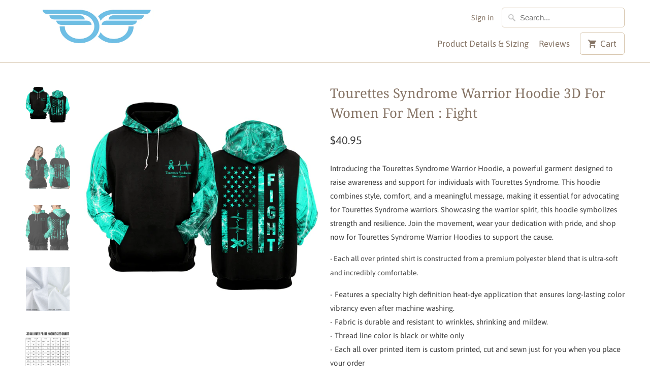

--- FILE ---
content_type: text/html; charset=utf-8
request_url: https://supportawarenessstickers.com/products/tourettes-syndrome-warrior-hoodie-3d-for-women-for-men-fight
body_size: 29192
content:
<!DOCTYPE html>
<html lang="en">
  <head>
    <meta charset="utf-8">
    <meta http-equiv="cleartype" content="on">
    <meta name="robots" content="index,follow">

    
    <title>Tourettes Syndrome Warrior Hoodie 3D For Women For Men : Fight - Support-Awarenesss-Stickers</title>

    
      <meta name="description" content="Introducing the Tourettes Syndrome Warrior Hoodie, a powerful garment designed to raise awareness and support for individuals with Tourettes Syndrome. This hoodie combines style, comfort, and a meaningful message, making it essential for advocating for Tourettes Syndrome warriors. Showcasing the warrior spirit, this ho" />
    

    

<meta name="author" content="Support-Awarenesss-Stickers">
<meta property="og:url" content="https://supportawarenessstickers.com/products/tourettes-syndrome-warrior-hoodie-3d-for-women-for-men-fight">
<meta property="og:site_name" content="Support-Awarenesss-Stickers">


  <meta property="og:type" content="product">
  <meta property="og:title" content="Tourettes Syndrome Warrior Hoodie 3D For Women For Men : Fight">
  
    <meta property="og:image" content="http://supportawarenessstickers.com/cdn/shop/files/TourettesSyndromeAwareness_f9b2ce3c-c0ef-4815-b790-8e8ad9d7a320_600x.png?v=1701528894">
    <meta property="og:image:secure_url" content="https://supportawarenessstickers.com/cdn/shop/files/TourettesSyndromeAwareness_f9b2ce3c-c0ef-4815-b790-8e8ad9d7a320_600x.png?v=1701528894">
    
  
    <meta property="og:image" content="http://supportawarenessstickers.com/cdn/shop/files/2_9043148a-05d1-490b-b4d3-cd6f5b9a66f9_600x.png?v=1715015740">
    <meta property="og:image:secure_url" content="https://supportawarenessstickers.com/cdn/shop/files/2_9043148a-05d1-490b-b4d3-cd6f5b9a66f9_600x.png?v=1715015740">
    
  
    <meta property="og:image" content="http://supportawarenessstickers.com/cdn/shop/files/1_b67441ae-fd37-4948-b059-adba9a50deb4_600x.png?v=1715015740">
    <meta property="og:image:secure_url" content="https://supportawarenessstickers.com/cdn/shop/files/1_b67441ae-fd37-4948-b059-adba9a50deb4_600x.png?v=1715015740">
    
  
  <meta property="og:price:amount" content="40.95">
  <meta property="og:price:currency" content="USD">


  <meta property="og:description" content="Introducing the Tourettes Syndrome Warrior Hoodie, a powerful garment designed to raise awareness and support for individuals with Tourettes Syndrome. This hoodie combines style, comfort, and a meaningful message, making it essential for advocating for Tourettes Syndrome warriors. Showcasing the warrior spirit, this ho">




<meta name="twitter:card" content="summary">

  <meta name="twitter:title" content="Tourettes Syndrome Warrior Hoodie 3D For Women For Men : Fight">
  <meta name="twitter:description" content="

































































































































































Introducing the Tourettes Syndrome Warrior Hoodie, a powerful garment designed to raise awareness and support for individuals with Tourettes Syndrome. This hoodie combines style, comfort, and a meaningful message, making it essential for advocating for Tourettes Syndrome warriors. Showcasing the warrior spirit, this hoodie symbolizes strength and resilience. Join the movement, wear your dedication with pride, and shop now for Tourettes Syndrome Warrior Hoodies to support the cause.






- Each all over printed shirt is constructed from a premium polyester blend that is ultra-soft and incredibly comfortable.






















































































































































- Features a specialty high definition heat-dye application that ensures long-lasting color vibrancy even after machine washing.- Fabric is durable and resistant to wrinkles, shrinking and mildew.- Thread line color is black or white only- Each all over printed item is custom printed, cut and sewn just for you when you place your order





">
  <meta name="twitter:image" content="https://supportawarenessstickers.com/cdn/shop/files/TourettesSyndromeAwareness_f9b2ce3c-c0ef-4815-b790-8e8ad9d7a320_240x.png?v=1701528894">
  <meta name="twitter:image:width" content="240">
  <meta name="twitter:image:height" content="240">



    
    

    <!-- Mobile Specific Metas -->
    <meta name="HandheldFriendly" content="True">
    <meta name="MobileOptimized" content="320">
    <meta name="viewport" content="width=device-width,initial-scale=1">
    <meta name="theme-color" content="#ffffff">

    <!-- Stylesheets for Mobilia 5.5.7 -->
    <link href="//supportawarenessstickers.com/cdn/shop/t/12/assets/styles.scss.css?v=28040812120780188501759333071" rel="stylesheet" type="text/css" media="all" />

    <!-- Icons -->
    
      <link rel="shortcut icon" type="image/x-icon" href="//supportawarenessstickers.com/cdn/shop/t/12/assets/favicon.png?v=43075689068710340751678258642">
    
    <link rel="canonical" href="https://supportawarenessstickers.com/products/tourettes-syndrome-warrior-hoodie-3d-for-women-for-men-fight" />

    

    <script src="//supportawarenessstickers.com/cdn/shop/t/12/assets/app.js?v=182688951679221260301731662336" type="text/javascript"></script>
    <script>window.performance && window.performance.mark && window.performance.mark('shopify.content_for_header.start');</script><meta name="google-site-verification" content="JVqILZCYFUS_So8ARsInQNYQLbnGWn6_wYuWQH1moPc">
<meta id="shopify-digital-wallet" name="shopify-digital-wallet" content="/9636380732/digital_wallets/dialog">
<meta name="shopify-checkout-api-token" content="3a5701a93af69f14871e66c023a9e604">
<meta id="in-context-paypal-metadata" data-shop-id="9636380732" data-venmo-supported="false" data-environment="production" data-locale="en_US" data-paypal-v4="true" data-currency="USD">
<link rel="alternate" hreflang="x-default" href="https://supportawarenessstickers.com/products/tourettes-syndrome-warrior-hoodie-3d-for-women-for-men-fight">
<link rel="alternate" hreflang="en" href="https://supportawarenessstickers.com/products/tourettes-syndrome-warrior-hoodie-3d-for-women-for-men-fight">
<link rel="alternate" hreflang="en-CA" href="https://supportawarenessstickers.com/en-ca/products/tourettes-syndrome-warrior-hoodie-3d-for-women-for-men-fight">
<link rel="alternate" type="application/json+oembed" href="https://supportawarenessstickers.com/products/tourettes-syndrome-warrior-hoodie-3d-for-women-for-men-fight.oembed">
<script async="async" src="/checkouts/internal/preloads.js?locale=en-US"></script>
<script id="shopify-features" type="application/json">{"accessToken":"3a5701a93af69f14871e66c023a9e604","betas":["rich-media-storefront-analytics"],"domain":"supportawarenessstickers.com","predictiveSearch":true,"shopId":9636380732,"locale":"en"}</script>
<script>var Shopify = Shopify || {};
Shopify.shop = "support-awarenesss-stickers.myshopify.com";
Shopify.locale = "en";
Shopify.currency = {"active":"USD","rate":"1.0"};
Shopify.country = "US";
Shopify.theme = {"name":"Mobilia","id":132362305714,"schema_name":"Mobilia","schema_version":"5.5.7","theme_store_id":null,"role":"main"};
Shopify.theme.handle = "null";
Shopify.theme.style = {"id":null,"handle":null};
Shopify.cdnHost = "supportawarenessstickers.com/cdn";
Shopify.routes = Shopify.routes || {};
Shopify.routes.root = "/";</script>
<script type="module">!function(o){(o.Shopify=o.Shopify||{}).modules=!0}(window);</script>
<script>!function(o){function n(){var o=[];function n(){o.push(Array.prototype.slice.apply(arguments))}return n.q=o,n}var t=o.Shopify=o.Shopify||{};t.loadFeatures=n(),t.autoloadFeatures=n()}(window);</script>
<script id="shop-js-analytics" type="application/json">{"pageType":"product"}</script>
<script defer="defer" async type="module" src="//supportawarenessstickers.com/cdn/shopifycloud/shop-js/modules/v2/client.init-shop-cart-sync_BApSsMSl.en.esm.js"></script>
<script defer="defer" async type="module" src="//supportawarenessstickers.com/cdn/shopifycloud/shop-js/modules/v2/chunk.common_CBoos6YZ.esm.js"></script>
<script type="module">
  await import("//supportawarenessstickers.com/cdn/shopifycloud/shop-js/modules/v2/client.init-shop-cart-sync_BApSsMSl.en.esm.js");
await import("//supportawarenessstickers.com/cdn/shopifycloud/shop-js/modules/v2/chunk.common_CBoos6YZ.esm.js");

  window.Shopify.SignInWithShop?.initShopCartSync?.({"fedCMEnabled":true,"windoidEnabled":true});

</script>
<script>(function() {
  var isLoaded = false;
  function asyncLoad() {
    if (isLoaded) return;
    isLoaded = true;
    var urls = ["https:\/\/ecommplugins-scripts.trustpilot.com\/v2.1\/js\/header.min.js?settings=eyJrZXkiOiJSeXcxYlJPZGt5MGRnc1BBIiwicyI6Im5vbmUifQ==\u0026shop=support-awarenesss-stickers.myshopify.com","https:\/\/ecommplugins-trustboxsettings.trustpilot.com\/support-awarenesss-stickers.myshopify.com.js?settings=1647765535081\u0026shop=support-awarenesss-stickers.myshopify.com","https:\/\/static.klaviyo.com\/onsite\/js\/klaviyo.js?company_id=UBeFNC\u0026shop=support-awarenesss-stickers.myshopify.com","https:\/\/static.klaviyo.com\/onsite\/js\/klaviyo.js?company_id=UBeFNC\u0026shop=support-awarenesss-stickers.myshopify.com","https:\/\/app.teelaunch.com\/sizing-charts-script.js?shop=support-awarenesss-stickers.myshopify.com","https:\/\/cdn.hextom.com\/js\/freeshippingbar.js?shop=support-awarenesss-stickers.myshopify.com"];
    for (var i = 0; i < urls.length; i++) {
      var s = document.createElement('script');
      s.type = 'text/javascript';
      s.async = true;
      s.src = urls[i];
      var x = document.getElementsByTagName('script')[0];
      x.parentNode.insertBefore(s, x);
    }
  };
  if(window.attachEvent) {
    window.attachEvent('onload', asyncLoad);
  } else {
    window.addEventListener('load', asyncLoad, false);
  }
})();</script>
<script id="__st">var __st={"a":9636380732,"offset":25200,"reqid":"97d34e99-93e5-4990-afa0-3076de584107-1768915199","pageurl":"supportawarenessstickers.com\/products\/tourettes-syndrome-warrior-hoodie-3d-for-women-for-men-fight","u":"df2f25e4f69f","p":"product","rtyp":"product","rid":7877919113394};</script>
<script>window.ShopifyPaypalV4VisibilityTracking = true;</script>
<script id="form-persister">!function(){'use strict';const t='contact',e='new_comment',n=[[t,t],['blogs',e],['comments',e],[t,'customer']],o='password',r='form_key',c=['recaptcha-v3-token','g-recaptcha-response','h-captcha-response',o],s=()=>{try{return window.sessionStorage}catch{return}},i='__shopify_v',u=t=>t.elements[r],a=function(){const t=[...n].map((([t,e])=>`form[action*='/${t}']:not([data-nocaptcha='true']) input[name='form_type'][value='${e}']`)).join(',');var e;return e=t,()=>e?[...document.querySelectorAll(e)].map((t=>t.form)):[]}();function m(t){const e=u(t);a().includes(t)&&(!e||!e.value)&&function(t){try{if(!s())return;!function(t){const e=s();if(!e)return;const n=u(t);if(!n)return;const o=n.value;o&&e.removeItem(o)}(t);const e=Array.from(Array(32),(()=>Math.random().toString(36)[2])).join('');!function(t,e){u(t)||t.append(Object.assign(document.createElement('input'),{type:'hidden',name:r})),t.elements[r].value=e}(t,e),function(t,e){const n=s();if(!n)return;const r=[...t.querySelectorAll(`input[type='${o}']`)].map((({name:t})=>t)),u=[...c,...r],a={};for(const[o,c]of new FormData(t).entries())u.includes(o)||(a[o]=c);n.setItem(e,JSON.stringify({[i]:1,action:t.action,data:a}))}(t,e)}catch(e){console.error('failed to persist form',e)}}(t)}const f=t=>{if('true'===t.dataset.persistBound)return;const e=function(t,e){const n=function(t){return'function'==typeof t.submit?t.submit:HTMLFormElement.prototype.submit}(t).bind(t);return function(){let t;return()=>{t||(t=!0,(()=>{try{e(),n()}catch(t){(t=>{console.error('form submit failed',t)})(t)}})(),setTimeout((()=>t=!1),250))}}()}(t,(()=>{m(t)}));!function(t,e){if('function'==typeof t.submit&&'function'==typeof e)try{t.submit=e}catch{}}(t,e),t.addEventListener('submit',(t=>{t.preventDefault(),e()})),t.dataset.persistBound='true'};!function(){function t(t){const e=(t=>{const e=t.target;return e instanceof HTMLFormElement?e:e&&e.form})(t);e&&m(e)}document.addEventListener('submit',t),document.addEventListener('DOMContentLoaded',(()=>{const e=a();for(const t of e)f(t);var n;n=document.body,new window.MutationObserver((t=>{for(const e of t)if('childList'===e.type&&e.addedNodes.length)for(const t of e.addedNodes)1===t.nodeType&&'FORM'===t.tagName&&a().includes(t)&&f(t)})).observe(n,{childList:!0,subtree:!0,attributes:!1}),document.removeEventListener('submit',t)}))}()}();</script>
<script integrity="sha256-4kQ18oKyAcykRKYeNunJcIwy7WH5gtpwJnB7kiuLZ1E=" data-source-attribution="shopify.loadfeatures" defer="defer" src="//supportawarenessstickers.com/cdn/shopifycloud/storefront/assets/storefront/load_feature-a0a9edcb.js" crossorigin="anonymous"></script>
<script data-source-attribution="shopify.dynamic_checkout.dynamic.init">var Shopify=Shopify||{};Shopify.PaymentButton=Shopify.PaymentButton||{isStorefrontPortableWallets:!0,init:function(){window.Shopify.PaymentButton.init=function(){};var t=document.createElement("script");t.src="https://supportawarenessstickers.com/cdn/shopifycloud/portable-wallets/latest/portable-wallets.en.js",t.type="module",document.head.appendChild(t)}};
</script>
<script data-source-attribution="shopify.dynamic_checkout.buyer_consent">
  function portableWalletsHideBuyerConsent(e){var t=document.getElementById("shopify-buyer-consent"),n=document.getElementById("shopify-subscription-policy-button");t&&n&&(t.classList.add("hidden"),t.setAttribute("aria-hidden","true"),n.removeEventListener("click",e))}function portableWalletsShowBuyerConsent(e){var t=document.getElementById("shopify-buyer-consent"),n=document.getElementById("shopify-subscription-policy-button");t&&n&&(t.classList.remove("hidden"),t.removeAttribute("aria-hidden"),n.addEventListener("click",e))}window.Shopify?.PaymentButton&&(window.Shopify.PaymentButton.hideBuyerConsent=portableWalletsHideBuyerConsent,window.Shopify.PaymentButton.showBuyerConsent=portableWalletsShowBuyerConsent);
</script>
<script>
  function portableWalletsCleanup(e){e&&e.src&&console.error("Failed to load portable wallets script "+e.src);var t=document.querySelectorAll("shopify-accelerated-checkout .shopify-payment-button__skeleton, shopify-accelerated-checkout-cart .wallet-cart-button__skeleton"),e=document.getElementById("shopify-buyer-consent");for(let e=0;e<t.length;e++)t[e].remove();e&&e.remove()}function portableWalletsNotLoadedAsModule(e){e instanceof ErrorEvent&&"string"==typeof e.message&&e.message.includes("import.meta")&&"string"==typeof e.filename&&e.filename.includes("portable-wallets")&&(window.removeEventListener("error",portableWalletsNotLoadedAsModule),window.Shopify.PaymentButton.failedToLoad=e,"loading"===document.readyState?document.addEventListener("DOMContentLoaded",window.Shopify.PaymentButton.init):window.Shopify.PaymentButton.init())}window.addEventListener("error",portableWalletsNotLoadedAsModule);
</script>

<script type="module" src="https://supportawarenessstickers.com/cdn/shopifycloud/portable-wallets/latest/portable-wallets.en.js" onError="portableWalletsCleanup(this)" crossorigin="anonymous"></script>
<script nomodule>
  document.addEventListener("DOMContentLoaded", portableWalletsCleanup);
</script>

<link id="shopify-accelerated-checkout-styles" rel="stylesheet" media="screen" href="https://supportawarenessstickers.com/cdn/shopifycloud/portable-wallets/latest/accelerated-checkout-backwards-compat.css" crossorigin="anonymous">
<style id="shopify-accelerated-checkout-cart">
        #shopify-buyer-consent {
  margin-top: 1em;
  display: inline-block;
  width: 100%;
}

#shopify-buyer-consent.hidden {
  display: none;
}

#shopify-subscription-policy-button {
  background: none;
  border: none;
  padding: 0;
  text-decoration: underline;
  font-size: inherit;
  cursor: pointer;
}

#shopify-subscription-policy-button::before {
  box-shadow: none;
}

      </style>

<script>window.performance && window.performance.mark && window.performance.mark('shopify.content_for_header.end');</script>

    <noscript>
      <style>
        .image__fallback {
          width: 100vw;
          display: block !important;
          max-width: 100vw !important;
          margin-bottom: 0;
        }
        .no-js-only {
          display: inherit !important;
        }
        .icon-cart.cart-button {
          display: none;
        }
        .lazyload {
          opacity: 1;
          -webkit-filter: blur(0);
          filter: blur(0);
        }
        .animate_right,
        .animate_left,
        .animate_up,
        .animate_down {
          opacity: 1;
        }
        .flexslider .slides>li {
          display: block;
        }
        .product_section .product_form {
          opacity: 1;
        }
        .multi_select,
        form .select {
          display: block !important;
        }
        .swatch_options {
          display: none;
        }
      </style>
    </noscript>
  
	<script>var loox_global_hash = '1702603079258';</script><style>.loox-reviews-default { max-width: 1200px; margin: 0 auto; }.loox-rating .loox-icon { color:#ffa600; }
:root { --lxs-rating-icon-color: #ffa600; }</style>
<script src="https://cdn.shopify.com/extensions/40e2e1dc-aa2d-445e-9721-f7e8b19b72d9/onepixel-31/assets/one-pixel.min.js" type="text/javascript" defer="defer"></script>
<link href="https://monorail-edge.shopifysvc.com" rel="dns-prefetch">
<script>(function(){if ("sendBeacon" in navigator && "performance" in window) {try {var session_token_from_headers = performance.getEntriesByType('navigation')[0].serverTiming.find(x => x.name == '_s').description;} catch {var session_token_from_headers = undefined;}var session_cookie_matches = document.cookie.match(/_shopify_s=([^;]*)/);var session_token_from_cookie = session_cookie_matches && session_cookie_matches.length === 2 ? session_cookie_matches[1] : "";var session_token = session_token_from_headers || session_token_from_cookie || "";function handle_abandonment_event(e) {var entries = performance.getEntries().filter(function(entry) {return /monorail-edge.shopifysvc.com/.test(entry.name);});if (!window.abandonment_tracked && entries.length === 0) {window.abandonment_tracked = true;var currentMs = Date.now();var navigation_start = performance.timing.navigationStart;var payload = {shop_id: 9636380732,url: window.location.href,navigation_start,duration: currentMs - navigation_start,session_token,page_type: "product"};window.navigator.sendBeacon("https://monorail-edge.shopifysvc.com/v1/produce", JSON.stringify({schema_id: "online_store_buyer_site_abandonment/1.1",payload: payload,metadata: {event_created_at_ms: currentMs,event_sent_at_ms: currentMs}}));}}window.addEventListener('pagehide', handle_abandonment_event);}}());</script>
<script id="web-pixels-manager-setup">(function e(e,d,r,n,o){if(void 0===o&&(o={}),!Boolean(null===(a=null===(i=window.Shopify)||void 0===i?void 0:i.analytics)||void 0===a?void 0:a.replayQueue)){var i,a;window.Shopify=window.Shopify||{};var t=window.Shopify;t.analytics=t.analytics||{};var s=t.analytics;s.replayQueue=[],s.publish=function(e,d,r){return s.replayQueue.push([e,d,r]),!0};try{self.performance.mark("wpm:start")}catch(e){}var l=function(){var e={modern:/Edge?\/(1{2}[4-9]|1[2-9]\d|[2-9]\d{2}|\d{4,})\.\d+(\.\d+|)|Firefox\/(1{2}[4-9]|1[2-9]\d|[2-9]\d{2}|\d{4,})\.\d+(\.\d+|)|Chrom(ium|e)\/(9{2}|\d{3,})\.\d+(\.\d+|)|(Maci|X1{2}).+ Version\/(15\.\d+|(1[6-9]|[2-9]\d|\d{3,})\.\d+)([,.]\d+|)( \(\w+\)|)( Mobile\/\w+|) Safari\/|Chrome.+OPR\/(9{2}|\d{3,})\.\d+\.\d+|(CPU[ +]OS|iPhone[ +]OS|CPU[ +]iPhone|CPU IPhone OS|CPU iPad OS)[ +]+(15[._]\d+|(1[6-9]|[2-9]\d|\d{3,})[._]\d+)([._]\d+|)|Android:?[ /-](13[3-9]|1[4-9]\d|[2-9]\d{2}|\d{4,})(\.\d+|)(\.\d+|)|Android.+Firefox\/(13[5-9]|1[4-9]\d|[2-9]\d{2}|\d{4,})\.\d+(\.\d+|)|Android.+Chrom(ium|e)\/(13[3-9]|1[4-9]\d|[2-9]\d{2}|\d{4,})\.\d+(\.\d+|)|SamsungBrowser\/([2-9]\d|\d{3,})\.\d+/,legacy:/Edge?\/(1[6-9]|[2-9]\d|\d{3,})\.\d+(\.\d+|)|Firefox\/(5[4-9]|[6-9]\d|\d{3,})\.\d+(\.\d+|)|Chrom(ium|e)\/(5[1-9]|[6-9]\d|\d{3,})\.\d+(\.\d+|)([\d.]+$|.*Safari\/(?![\d.]+ Edge\/[\d.]+$))|(Maci|X1{2}).+ Version\/(10\.\d+|(1[1-9]|[2-9]\d|\d{3,})\.\d+)([,.]\d+|)( \(\w+\)|)( Mobile\/\w+|) Safari\/|Chrome.+OPR\/(3[89]|[4-9]\d|\d{3,})\.\d+\.\d+|(CPU[ +]OS|iPhone[ +]OS|CPU[ +]iPhone|CPU IPhone OS|CPU iPad OS)[ +]+(10[._]\d+|(1[1-9]|[2-9]\d|\d{3,})[._]\d+)([._]\d+|)|Android:?[ /-](13[3-9]|1[4-9]\d|[2-9]\d{2}|\d{4,})(\.\d+|)(\.\d+|)|Mobile Safari.+OPR\/([89]\d|\d{3,})\.\d+\.\d+|Android.+Firefox\/(13[5-9]|1[4-9]\d|[2-9]\d{2}|\d{4,})\.\d+(\.\d+|)|Android.+Chrom(ium|e)\/(13[3-9]|1[4-9]\d|[2-9]\d{2}|\d{4,})\.\d+(\.\d+|)|Android.+(UC? ?Browser|UCWEB|U3)[ /]?(15\.([5-9]|\d{2,})|(1[6-9]|[2-9]\d|\d{3,})\.\d+)\.\d+|SamsungBrowser\/(5\.\d+|([6-9]|\d{2,})\.\d+)|Android.+MQ{2}Browser\/(14(\.(9|\d{2,})|)|(1[5-9]|[2-9]\d|\d{3,})(\.\d+|))(\.\d+|)|K[Aa][Ii]OS\/(3\.\d+|([4-9]|\d{2,})\.\d+)(\.\d+|)/},d=e.modern,r=e.legacy,n=navigator.userAgent;return n.match(d)?"modern":n.match(r)?"legacy":"unknown"}(),u="modern"===l?"modern":"legacy",c=(null!=n?n:{modern:"",legacy:""})[u],f=function(e){return[e.baseUrl,"/wpm","/b",e.hashVersion,"modern"===e.buildTarget?"m":"l",".js"].join("")}({baseUrl:d,hashVersion:r,buildTarget:u}),m=function(e){var d=e.version,r=e.bundleTarget,n=e.surface,o=e.pageUrl,i=e.monorailEndpoint;return{emit:function(e){var a=e.status,t=e.errorMsg,s=(new Date).getTime(),l=JSON.stringify({metadata:{event_sent_at_ms:s},events:[{schema_id:"web_pixels_manager_load/3.1",payload:{version:d,bundle_target:r,page_url:o,status:a,surface:n,error_msg:t},metadata:{event_created_at_ms:s}}]});if(!i)return console&&console.warn&&console.warn("[Web Pixels Manager] No Monorail endpoint provided, skipping logging."),!1;try{return self.navigator.sendBeacon.bind(self.navigator)(i,l)}catch(e){}var u=new XMLHttpRequest;try{return u.open("POST",i,!0),u.setRequestHeader("Content-Type","text/plain"),u.send(l),!0}catch(e){return console&&console.warn&&console.warn("[Web Pixels Manager] Got an unhandled error while logging to Monorail."),!1}}}}({version:r,bundleTarget:l,surface:e.surface,pageUrl:self.location.href,monorailEndpoint:e.monorailEndpoint});try{o.browserTarget=l,function(e){var d=e.src,r=e.async,n=void 0===r||r,o=e.onload,i=e.onerror,a=e.sri,t=e.scriptDataAttributes,s=void 0===t?{}:t,l=document.createElement("script"),u=document.querySelector("head"),c=document.querySelector("body");if(l.async=n,l.src=d,a&&(l.integrity=a,l.crossOrigin="anonymous"),s)for(var f in s)if(Object.prototype.hasOwnProperty.call(s,f))try{l.dataset[f]=s[f]}catch(e){}if(o&&l.addEventListener("load",o),i&&l.addEventListener("error",i),u)u.appendChild(l);else{if(!c)throw new Error("Did not find a head or body element to append the script");c.appendChild(l)}}({src:f,async:!0,onload:function(){if(!function(){var e,d;return Boolean(null===(d=null===(e=window.Shopify)||void 0===e?void 0:e.analytics)||void 0===d?void 0:d.initialized)}()){var d=window.webPixelsManager.init(e)||void 0;if(d){var r=window.Shopify.analytics;r.replayQueue.forEach((function(e){var r=e[0],n=e[1],o=e[2];d.publishCustomEvent(r,n,o)})),r.replayQueue=[],r.publish=d.publishCustomEvent,r.visitor=d.visitor,r.initialized=!0}}},onerror:function(){return m.emit({status:"failed",errorMsg:"".concat(f," has failed to load")})},sri:function(e){var d=/^sha384-[A-Za-z0-9+/=]+$/;return"string"==typeof e&&d.test(e)}(c)?c:"",scriptDataAttributes:o}),m.emit({status:"loading"})}catch(e){m.emit({status:"failed",errorMsg:(null==e?void 0:e.message)||"Unknown error"})}}})({shopId: 9636380732,storefrontBaseUrl: "https://supportawarenessstickers.com",extensionsBaseUrl: "https://extensions.shopifycdn.com/cdn/shopifycloud/web-pixels-manager",monorailEndpoint: "https://monorail-edge.shopifysvc.com/unstable/produce_batch",surface: "storefront-renderer",enabledBetaFlags: ["2dca8a86"],webPixelsConfigList: [{"id":"1793491122","configuration":"{\"shopID\":\"-bgACSRekn1l-Q\"}","eventPayloadVersion":"v1","runtimeContext":"STRICT","scriptVersion":"030d7bc4a14967b7600ab5ae2a7fbb34","type":"APP","apiClientId":6348385,"privacyPurposes":["ANALYTICS","MARKETING","SALE_OF_DATA"],"dataSharingAdjustments":{"protectedCustomerApprovalScopes":["read_customer_personal_data"]}},{"id":"1061716146","configuration":"{\"webPixelName\":\"Judge.me\"}","eventPayloadVersion":"v1","runtimeContext":"STRICT","scriptVersion":"34ad157958823915625854214640f0bf","type":"APP","apiClientId":683015,"privacyPurposes":["ANALYTICS"],"dataSharingAdjustments":{"protectedCustomerApprovalScopes":["read_customer_email","read_customer_name","read_customer_personal_data","read_customer_phone"]}},{"id":"516358322","configuration":"{\"config\":\"{\\\"pixel_id\\\":\\\"G-N11QCQYTMD\\\",\\\"target_country\\\":\\\"US\\\",\\\"gtag_events\\\":[{\\\"type\\\":\\\"search\\\",\\\"action_label\\\":[\\\"G-N11QCQYTMD\\\",\\\"AW-701315339\\\/ZaJyCOynm7ABEIvytM4C\\\"]},{\\\"type\\\":\\\"begin_checkout\\\",\\\"action_label\\\":[\\\"G-N11QCQYTMD\\\",\\\"AW-701315339\\\/JWiACOmnm7ABEIvytM4C\\\"]},{\\\"type\\\":\\\"view_item\\\",\\\"action_label\\\":[\\\"G-N11QCQYTMD\\\",\\\"AW-701315339\\\/eZfWCOOnm7ABEIvytM4C\\\",\\\"MC-BPGDJGDXE5\\\"]},{\\\"type\\\":\\\"purchase\\\",\\\"action_label\\\":[\\\"G-N11QCQYTMD\\\",\\\"AW-701315339\\\/cHa_COCnm7ABEIvytM4C\\\",\\\"MC-BPGDJGDXE5\\\"]},{\\\"type\\\":\\\"page_view\\\",\\\"action_label\\\":[\\\"G-N11QCQYTMD\\\",\\\"AW-701315339\\\/Lf4yCN2nm7ABEIvytM4C\\\",\\\"MC-BPGDJGDXE5\\\"]},{\\\"type\\\":\\\"add_payment_info\\\",\\\"action_label\\\":[\\\"G-N11QCQYTMD\\\",\\\"AW-701315339\\\/YLxyCO-nm7ABEIvytM4C\\\"]},{\\\"type\\\":\\\"add_to_cart\\\",\\\"action_label\\\":[\\\"G-N11QCQYTMD\\\",\\\"AW-701315339\\\/1MsXCOanm7ABEIvytM4C\\\"]}],\\\"enable_monitoring_mode\\\":false}\"}","eventPayloadVersion":"v1","runtimeContext":"OPEN","scriptVersion":"b2a88bafab3e21179ed38636efcd8a93","type":"APP","apiClientId":1780363,"privacyPurposes":[],"dataSharingAdjustments":{"protectedCustomerApprovalScopes":["read_customer_address","read_customer_email","read_customer_name","read_customer_personal_data","read_customer_phone"]}},{"id":"30572722","configuration":"{\"hashed_organization_id\":\"294b280cad74b86f16b9b72163be9170_v1\",\"app_key\":\"support-awarenesss-stickers\",\"allow_collect_personal_data\":\"false\"}","eventPayloadVersion":"v1","runtimeContext":"STRICT","scriptVersion":"c3e64302e4c6a915b615bb03ddf3784a","type":"APP","apiClientId":111542,"privacyPurposes":["ANALYTICS","MARKETING","SALE_OF_DATA"],"dataSharingAdjustments":{"protectedCustomerApprovalScopes":["read_customer_address","read_customer_email","read_customer_name","read_customer_personal_data","read_customer_phone"]}},{"id":"78053554","eventPayloadVersion":"v1","runtimeContext":"LAX","scriptVersion":"1","type":"CUSTOM","privacyPurposes":["MARKETING"],"name":"Meta pixel (migrated)"},{"id":"shopify-app-pixel","configuration":"{}","eventPayloadVersion":"v1","runtimeContext":"STRICT","scriptVersion":"0450","apiClientId":"shopify-pixel","type":"APP","privacyPurposes":["ANALYTICS","MARKETING"]},{"id":"shopify-custom-pixel","eventPayloadVersion":"v1","runtimeContext":"LAX","scriptVersion":"0450","apiClientId":"shopify-pixel","type":"CUSTOM","privacyPurposes":["ANALYTICS","MARKETING"]}],isMerchantRequest: false,initData: {"shop":{"name":"Support-Awarenesss-Stickers","paymentSettings":{"currencyCode":"USD"},"myshopifyDomain":"support-awarenesss-stickers.myshopify.com","countryCode":"VN","storefrontUrl":"https:\/\/supportawarenessstickers.com"},"customer":null,"cart":null,"checkout":null,"productVariants":[{"price":{"amount":40.95,"currencyCode":"USD"},"product":{"title":"Tourettes Syndrome Warrior Hoodie 3D For Women For Men : Fight","vendor":"Support Awareness Hoodie","id":"7877919113394","untranslatedTitle":"Tourettes Syndrome Warrior Hoodie 3D For Women For Men : Fight","url":"\/products\/tourettes-syndrome-warrior-hoodie-3d-for-women-for-men-fight","type":""},"id":"43494531465394","image":{"src":"\/\/supportawarenessstickers.com\/cdn\/shop\/files\/TourettesSyndromeAwareness_f9b2ce3c-c0ef-4815-b790-8e8ad9d7a320.png?v=1701528894"},"sku":null,"title":"S","untranslatedTitle":"S"},{"price":{"amount":40.95,"currencyCode":"USD"},"product":{"title":"Tourettes Syndrome Warrior Hoodie 3D For Women For Men : Fight","vendor":"Support Awareness Hoodie","id":"7877919113394","untranslatedTitle":"Tourettes Syndrome Warrior Hoodie 3D For Women For Men : Fight","url":"\/products\/tourettes-syndrome-warrior-hoodie-3d-for-women-for-men-fight","type":""},"id":"43494531498162","image":{"src":"\/\/supportawarenessstickers.com\/cdn\/shop\/files\/TourettesSyndromeAwareness_f9b2ce3c-c0ef-4815-b790-8e8ad9d7a320.png?v=1701528894"},"sku":null,"title":"M","untranslatedTitle":"M"},{"price":{"amount":40.95,"currencyCode":"USD"},"product":{"title":"Tourettes Syndrome Warrior Hoodie 3D For Women For Men : Fight","vendor":"Support Awareness Hoodie","id":"7877919113394","untranslatedTitle":"Tourettes Syndrome Warrior Hoodie 3D For Women For Men : Fight","url":"\/products\/tourettes-syndrome-warrior-hoodie-3d-for-women-for-men-fight","type":""},"id":"43494531530930","image":{"src":"\/\/supportawarenessstickers.com\/cdn\/shop\/files\/TourettesSyndromeAwareness_f9b2ce3c-c0ef-4815-b790-8e8ad9d7a320.png?v=1701528894"},"sku":null,"title":"L","untranslatedTitle":"L"},{"price":{"amount":40.95,"currencyCode":"USD"},"product":{"title":"Tourettes Syndrome Warrior Hoodie 3D For Women For Men : Fight","vendor":"Support Awareness Hoodie","id":"7877919113394","untranslatedTitle":"Tourettes Syndrome Warrior Hoodie 3D For Women For Men : Fight","url":"\/products\/tourettes-syndrome-warrior-hoodie-3d-for-women-for-men-fight","type":""},"id":"43494531563698","image":{"src":"\/\/supportawarenessstickers.com\/cdn\/shop\/files\/TourettesSyndromeAwareness_f9b2ce3c-c0ef-4815-b790-8e8ad9d7a320.png?v=1701528894"},"sku":null,"title":"XL","untranslatedTitle":"XL"},{"price":{"amount":40.95,"currencyCode":"USD"},"product":{"title":"Tourettes Syndrome Warrior Hoodie 3D For Women For Men : Fight","vendor":"Support Awareness Hoodie","id":"7877919113394","untranslatedTitle":"Tourettes Syndrome Warrior Hoodie 3D For Women For Men : Fight","url":"\/products\/tourettes-syndrome-warrior-hoodie-3d-for-women-for-men-fight","type":""},"id":"43494531596466","image":{"src":"\/\/supportawarenessstickers.com\/cdn\/shop\/files\/TourettesSyndromeAwareness_f9b2ce3c-c0ef-4815-b790-8e8ad9d7a320.png?v=1701528894"},"sku":null,"title":"2XL","untranslatedTitle":"2XL"},{"price":{"amount":42.95,"currencyCode":"USD"},"product":{"title":"Tourettes Syndrome Warrior Hoodie 3D For Women For Men : Fight","vendor":"Support Awareness Hoodie","id":"7877919113394","untranslatedTitle":"Tourettes Syndrome Warrior Hoodie 3D For Women For Men : Fight","url":"\/products\/tourettes-syndrome-warrior-hoodie-3d-for-women-for-men-fight","type":""},"id":"43494531629234","image":{"src":"\/\/supportawarenessstickers.com\/cdn\/shop\/files\/TourettesSyndromeAwareness_f9b2ce3c-c0ef-4815-b790-8e8ad9d7a320.png?v=1701528894"},"sku":null,"title":"3XL","untranslatedTitle":"3XL"},{"price":{"amount":42.95,"currencyCode":"USD"},"product":{"title":"Tourettes Syndrome Warrior Hoodie 3D For Women For Men : Fight","vendor":"Support Awareness Hoodie","id":"7877919113394","untranslatedTitle":"Tourettes Syndrome Warrior Hoodie 3D For Women For Men : Fight","url":"\/products\/tourettes-syndrome-warrior-hoodie-3d-for-women-for-men-fight","type":""},"id":"43494531662002","image":{"src":"\/\/supportawarenessstickers.com\/cdn\/shop\/files\/TourettesSyndromeAwareness_f9b2ce3c-c0ef-4815-b790-8e8ad9d7a320.png?v=1701528894"},"sku":null,"title":"4XL","untranslatedTitle":"4XL"},{"price":{"amount":42.95,"currencyCode":"USD"},"product":{"title":"Tourettes Syndrome Warrior Hoodie 3D For Women For Men : Fight","vendor":"Support Awareness Hoodie","id":"7877919113394","untranslatedTitle":"Tourettes Syndrome Warrior Hoodie 3D For Women For Men : Fight","url":"\/products\/tourettes-syndrome-warrior-hoodie-3d-for-women-for-men-fight","type":""},"id":"43494531694770","image":{"src":"\/\/supportawarenessstickers.com\/cdn\/shop\/files\/TourettesSyndromeAwareness_f9b2ce3c-c0ef-4815-b790-8e8ad9d7a320.png?v=1701528894"},"sku":null,"title":"5XL","untranslatedTitle":"5XL"}],"purchasingCompany":null},},"https://supportawarenessstickers.com/cdn","fcfee988w5aeb613cpc8e4bc33m6693e112",{"modern":"","legacy":""},{"shopId":"9636380732","storefrontBaseUrl":"https:\/\/supportawarenessstickers.com","extensionBaseUrl":"https:\/\/extensions.shopifycdn.com\/cdn\/shopifycloud\/web-pixels-manager","surface":"storefront-renderer","enabledBetaFlags":"[\"2dca8a86\"]","isMerchantRequest":"false","hashVersion":"fcfee988w5aeb613cpc8e4bc33m6693e112","publish":"custom","events":"[[\"page_viewed\",{}],[\"product_viewed\",{\"productVariant\":{\"price\":{\"amount\":40.95,\"currencyCode\":\"USD\"},\"product\":{\"title\":\"Tourettes Syndrome Warrior Hoodie 3D For Women For Men : Fight\",\"vendor\":\"Support Awareness Hoodie\",\"id\":\"7877919113394\",\"untranslatedTitle\":\"Tourettes Syndrome Warrior Hoodie 3D For Women For Men : Fight\",\"url\":\"\/products\/tourettes-syndrome-warrior-hoodie-3d-for-women-for-men-fight\",\"type\":\"\"},\"id\":\"43494531465394\",\"image\":{\"src\":\"\/\/supportawarenessstickers.com\/cdn\/shop\/files\/TourettesSyndromeAwareness_f9b2ce3c-c0ef-4815-b790-8e8ad9d7a320.png?v=1701528894\"},\"sku\":null,\"title\":\"S\",\"untranslatedTitle\":\"S\"}}]]"});</script><script>
  window.ShopifyAnalytics = window.ShopifyAnalytics || {};
  window.ShopifyAnalytics.meta = window.ShopifyAnalytics.meta || {};
  window.ShopifyAnalytics.meta.currency = 'USD';
  var meta = {"product":{"id":7877919113394,"gid":"gid:\/\/shopify\/Product\/7877919113394","vendor":"Support Awareness Hoodie","type":"","handle":"tourettes-syndrome-warrior-hoodie-3d-for-women-for-men-fight","variants":[{"id":43494531465394,"price":4095,"name":"Tourettes Syndrome Warrior Hoodie 3D For Women For Men : Fight - S","public_title":"S","sku":null},{"id":43494531498162,"price":4095,"name":"Tourettes Syndrome Warrior Hoodie 3D For Women For Men : Fight - M","public_title":"M","sku":null},{"id":43494531530930,"price":4095,"name":"Tourettes Syndrome Warrior Hoodie 3D For Women For Men : Fight - L","public_title":"L","sku":null},{"id":43494531563698,"price":4095,"name":"Tourettes Syndrome Warrior Hoodie 3D For Women For Men : Fight - XL","public_title":"XL","sku":null},{"id":43494531596466,"price":4095,"name":"Tourettes Syndrome Warrior Hoodie 3D For Women For Men : Fight - 2XL","public_title":"2XL","sku":null},{"id":43494531629234,"price":4295,"name":"Tourettes Syndrome Warrior Hoodie 3D For Women For Men : Fight - 3XL","public_title":"3XL","sku":null},{"id":43494531662002,"price":4295,"name":"Tourettes Syndrome Warrior Hoodie 3D For Women For Men : Fight - 4XL","public_title":"4XL","sku":null},{"id":43494531694770,"price":4295,"name":"Tourettes Syndrome Warrior Hoodie 3D For Women For Men : Fight - 5XL","public_title":"5XL","sku":null}],"remote":false},"page":{"pageType":"product","resourceType":"product","resourceId":7877919113394,"requestId":"97d34e99-93e5-4990-afa0-3076de584107-1768915199"}};
  for (var attr in meta) {
    window.ShopifyAnalytics.meta[attr] = meta[attr];
  }
</script>
<script class="analytics">
  (function () {
    var customDocumentWrite = function(content) {
      var jquery = null;

      if (window.jQuery) {
        jquery = window.jQuery;
      } else if (window.Checkout && window.Checkout.$) {
        jquery = window.Checkout.$;
      }

      if (jquery) {
        jquery('body').append(content);
      }
    };

    var hasLoggedConversion = function(token) {
      if (token) {
        return document.cookie.indexOf('loggedConversion=' + token) !== -1;
      }
      return false;
    }

    var setCookieIfConversion = function(token) {
      if (token) {
        var twoMonthsFromNow = new Date(Date.now());
        twoMonthsFromNow.setMonth(twoMonthsFromNow.getMonth() + 2);

        document.cookie = 'loggedConversion=' + token + '; expires=' + twoMonthsFromNow;
      }
    }

    var trekkie = window.ShopifyAnalytics.lib = window.trekkie = window.trekkie || [];
    if (trekkie.integrations) {
      return;
    }
    trekkie.methods = [
      'identify',
      'page',
      'ready',
      'track',
      'trackForm',
      'trackLink'
    ];
    trekkie.factory = function(method) {
      return function() {
        var args = Array.prototype.slice.call(arguments);
        args.unshift(method);
        trekkie.push(args);
        return trekkie;
      };
    };
    for (var i = 0; i < trekkie.methods.length; i++) {
      var key = trekkie.methods[i];
      trekkie[key] = trekkie.factory(key);
    }
    trekkie.load = function(config) {
      trekkie.config = config || {};
      trekkie.config.initialDocumentCookie = document.cookie;
      var first = document.getElementsByTagName('script')[0];
      var script = document.createElement('script');
      script.type = 'text/javascript';
      script.onerror = function(e) {
        var scriptFallback = document.createElement('script');
        scriptFallback.type = 'text/javascript';
        scriptFallback.onerror = function(error) {
                var Monorail = {
      produce: function produce(monorailDomain, schemaId, payload) {
        var currentMs = new Date().getTime();
        var event = {
          schema_id: schemaId,
          payload: payload,
          metadata: {
            event_created_at_ms: currentMs,
            event_sent_at_ms: currentMs
          }
        };
        return Monorail.sendRequest("https://" + monorailDomain + "/v1/produce", JSON.stringify(event));
      },
      sendRequest: function sendRequest(endpointUrl, payload) {
        // Try the sendBeacon API
        if (window && window.navigator && typeof window.navigator.sendBeacon === 'function' && typeof window.Blob === 'function' && !Monorail.isIos12()) {
          var blobData = new window.Blob([payload], {
            type: 'text/plain'
          });

          if (window.navigator.sendBeacon(endpointUrl, blobData)) {
            return true;
          } // sendBeacon was not successful

        } // XHR beacon

        var xhr = new XMLHttpRequest();

        try {
          xhr.open('POST', endpointUrl);
          xhr.setRequestHeader('Content-Type', 'text/plain');
          xhr.send(payload);
        } catch (e) {
          console.log(e);
        }

        return false;
      },
      isIos12: function isIos12() {
        return window.navigator.userAgent.lastIndexOf('iPhone; CPU iPhone OS 12_') !== -1 || window.navigator.userAgent.lastIndexOf('iPad; CPU OS 12_') !== -1;
      }
    };
    Monorail.produce('monorail-edge.shopifysvc.com',
      'trekkie_storefront_load_errors/1.1',
      {shop_id: 9636380732,
      theme_id: 132362305714,
      app_name: "storefront",
      context_url: window.location.href,
      source_url: "//supportawarenessstickers.com/cdn/s/trekkie.storefront.cd680fe47e6c39ca5d5df5f0a32d569bc48c0f27.min.js"});

        };
        scriptFallback.async = true;
        scriptFallback.src = '//supportawarenessstickers.com/cdn/s/trekkie.storefront.cd680fe47e6c39ca5d5df5f0a32d569bc48c0f27.min.js';
        first.parentNode.insertBefore(scriptFallback, first);
      };
      script.async = true;
      script.src = '//supportawarenessstickers.com/cdn/s/trekkie.storefront.cd680fe47e6c39ca5d5df5f0a32d569bc48c0f27.min.js';
      first.parentNode.insertBefore(script, first);
    };
    trekkie.load(
      {"Trekkie":{"appName":"storefront","development":false,"defaultAttributes":{"shopId":9636380732,"isMerchantRequest":null,"themeId":132362305714,"themeCityHash":"10676503060614845226","contentLanguage":"en","currency":"USD","eventMetadataId":"b4b4e7af-ff9d-4407-9d48-17c15cd560d4"},"isServerSideCookieWritingEnabled":true,"monorailRegion":"shop_domain","enabledBetaFlags":["65f19447"]},"Session Attribution":{},"S2S":{"facebookCapiEnabled":true,"source":"trekkie-storefront-renderer","apiClientId":580111}}
    );

    var loaded = false;
    trekkie.ready(function() {
      if (loaded) return;
      loaded = true;

      window.ShopifyAnalytics.lib = window.trekkie;

      var originalDocumentWrite = document.write;
      document.write = customDocumentWrite;
      try { window.ShopifyAnalytics.merchantGoogleAnalytics.call(this); } catch(error) {};
      document.write = originalDocumentWrite;

      window.ShopifyAnalytics.lib.page(null,{"pageType":"product","resourceType":"product","resourceId":7877919113394,"requestId":"97d34e99-93e5-4990-afa0-3076de584107-1768915199","shopifyEmitted":true});

      var match = window.location.pathname.match(/checkouts\/(.+)\/(thank_you|post_purchase)/)
      var token = match? match[1]: undefined;
      if (!hasLoggedConversion(token)) {
        setCookieIfConversion(token);
        window.ShopifyAnalytics.lib.track("Viewed Product",{"currency":"USD","variantId":43494531465394,"productId":7877919113394,"productGid":"gid:\/\/shopify\/Product\/7877919113394","name":"Tourettes Syndrome Warrior Hoodie 3D For Women For Men : Fight - S","price":"40.95","sku":null,"brand":"Support Awareness Hoodie","variant":"S","category":"","nonInteraction":true,"remote":false},undefined,undefined,{"shopifyEmitted":true});
      window.ShopifyAnalytics.lib.track("monorail:\/\/trekkie_storefront_viewed_product\/1.1",{"currency":"USD","variantId":43494531465394,"productId":7877919113394,"productGid":"gid:\/\/shopify\/Product\/7877919113394","name":"Tourettes Syndrome Warrior Hoodie 3D For Women For Men : Fight - S","price":"40.95","sku":null,"brand":"Support Awareness Hoodie","variant":"S","category":"","nonInteraction":true,"remote":false,"referer":"https:\/\/supportawarenessstickers.com\/products\/tourettes-syndrome-warrior-hoodie-3d-for-women-for-men-fight"});
      }
    });


        var eventsListenerScript = document.createElement('script');
        eventsListenerScript.async = true;
        eventsListenerScript.src = "//supportawarenessstickers.com/cdn/shopifycloud/storefront/assets/shop_events_listener-3da45d37.js";
        document.getElementsByTagName('head')[0].appendChild(eventsListenerScript);

})();</script>
  <script>
  if (!window.ga || (window.ga && typeof window.ga !== 'function')) {
    window.ga = function ga() {
      (window.ga.q = window.ga.q || []).push(arguments);
      if (window.Shopify && window.Shopify.analytics && typeof window.Shopify.analytics.publish === 'function') {
        window.Shopify.analytics.publish("ga_stub_called", {}, {sendTo: "google_osp_migration"});
      }
      console.error("Shopify's Google Analytics stub called with:", Array.from(arguments), "\nSee https://help.shopify.com/manual/promoting-marketing/pixels/pixel-migration#google for more information.");
    };
    if (window.Shopify && window.Shopify.analytics && typeof window.Shopify.analytics.publish === 'function') {
      window.Shopify.analytics.publish("ga_stub_initialized", {}, {sendTo: "google_osp_migration"});
    }
  }
</script>
<script
  defer
  src="https://supportawarenessstickers.com/cdn/shopifycloud/perf-kit/shopify-perf-kit-3.0.4.min.js"
  data-application="storefront-renderer"
  data-shop-id="9636380732"
  data-render-region="gcp-us-central1"
  data-page-type="product"
  data-theme-instance-id="132362305714"
  data-theme-name="Mobilia"
  data-theme-version="5.5.7"
  data-monorail-region="shop_domain"
  data-resource-timing-sampling-rate="10"
  data-shs="true"
  data-shs-beacon="true"
  data-shs-export-with-fetch="true"
  data-shs-logs-sample-rate="1"
  data-shs-beacon-endpoint="https://supportawarenessstickers.com/api/collect"
></script>
</head>
  <body class="product"
    data-money-format="${{amount}}">

    <div id="shopify-section-header" class="shopify-section header-section">


<div class="header header_border">
  <div class="container content">
    <div class="sixteen columns">
    <div class="four columns logo header-logo alpha">
      <a href="https://supportawarenessstickers.com" title="Support-Awarenesss-Stickers">
        
          <img src="//supportawarenessstickers.com/cdn/shop/files/logo_ngang_280x@2x.png?v=1654653693" alt="Support-Awarenesss-Stickers" />
        
      </a>
    </div>

    <div class="twelve nav omega">
      <div class="mobile_hidden mobile_menu_container" role="navigation">
        <ul class="top_menu search_nav">
          
          
          
          
            
              <li>
                <a href="https://shopify.com/9636380732/account?locale=en&amp;region_country=US" id="customer_login_link">Sign in</a>
              </li>
            
          
          
          
            <li>
              <form class="search" action="/search">
                
                  <input type="hidden" name="type" value="product" />
                
                <input type="text" name="q" class="search_box" placeholder="Search..." value="" autocapitalize="off" autocomplete="off" autocorrect="off" />
              </form>
            </li>
          
        </ul>
        <ul class="main menu">
          
          
            
              <li>
                <a href="/pages/material-shirt" >Product Details & Sizing</a>
              </li>
            
          
            
              <li>
                <a href="/pages/reviews" >Reviews</a>
              </li>
            
          
        </ul>
      </div>
      <ul class="nav_buttons menu">
        <li class="navicon_button">
          <a href="#" class="navicon" title="Menu" aria-haspopup="true" aria-label="Menu"><span class="icon-menu"></span><span class="button_label">Menu</span></a>
        </li>
        <li>
          <a href="/cart" class="cart_button " title="Cart"><span class="icon-cart"></span><span class="button_label">Cart</span></a>
        </li>
      </ul>
    </div>
  </div>
</div>
</div>

<div class="nav">
  <ul class="mobile_menu toggle_menu">
    
    <li>
      <form class="search" action="/search">
        
          <input type="hidden" name="type" value="product" />
        
        <input type="text" name="q" class="search_box" placeholder="Search..." value="" />
      </form>
    </li>
    
    
      
        <li >
          <a href="/pages/material-shirt">Product Details & Sizing</a>
        </li>
      
    
      
        <li >
          <a href="/pages/reviews">Reviews</a>
        </li>
      
    
    
    
      
        <li>
          <a href="https://shopify.com/9636380732/account?locale=en&amp;region_country=US" id="customer_login_link">Sign in</a>
        </li>
      
    
    
    <li class="currency-container">
      
    </li>
  </ul>
</div>
<div class="fixed_header"></div>

<style>
  .header-logo.logo a {
    max-width: 280px;
    padding-top: 0px;
  }

  ul.top_menu {
    padding-top: 0px;
  }

  div.promo_banner {
    background-color: #000000;
    
  }

  

  div.promo_banner a,
  div.promo_banner p,
  .promo_banner-close {
    color: #ffffff;
  }

</style>


</div>

    <div class="container">
        

<div id="shopify-section-product-template" class="shopify-section product-template-section"><div class="sixteen columns">
  <div class="clearfix breadcrumb">
    <div class="right">
      
      
    </div>
  </div>
</div>





  <div class="sixteen columns">
    <div class="product-7877919113394">


  <div class="section product_section clearfix thumbnail_position--left-thumbnails  product_slideshow_animation--fade"
       data-thumbnail="left-thumbnails"
       data-slideshow-animation="fade"
       data-slideshow-speed="4"
       itemscope itemtype="http://schema.org/Product">


    <div class="eight columns product-image--align-left alpha">
       
<div class="flexslider product_gallery product-7877919113394-gallery product_slider ">
  <ul class="slides">
    
      <li data-thumb="//supportawarenessstickers.com/cdn/shop/files/TourettesSyndromeAwareness_f9b2ce3c-c0ef-4815-b790-8e8ad9d7a320_300x.png?v=1701528894" data-title="Tourettes Syndrome Warrior Hoodie 3D For Women For Men : Fight">
        
          <a href="//supportawarenessstickers.com/cdn/shop/files/TourettesSyndromeAwareness_f9b2ce3c-c0ef-4815-b790-8e8ad9d7a320_2048x.png?v=1701528894" class="fancybox" data-fancybox-group="7877919113394">
          <div class="image__container" style="max-width: 1000px">
            <img  src="//supportawarenessstickers.com/cdn/shop/files/TourettesSyndromeAwareness_f9b2ce3c-c0ef-4815-b790-8e8ad9d7a320_300x.png?v=1701528894"
                  alt="Tourettes Syndrome Warrior Hoodie 3D For Women For Men : Fight"
                  class=" lazyload lazyload--fade-in featured_image"
                  data-index="0"
                  data-image-id="36818531254450"
                  data-sizes="auto"
                  data-src="//supportawarenessstickers.com/cdn/shop/files/TourettesSyndromeAwareness_f9b2ce3c-c0ef-4815-b790-8e8ad9d7a320_2048x.png?v=1701528894"
                  data-srcset=" //supportawarenessstickers.com/cdn/shop/files/TourettesSyndromeAwareness_f9b2ce3c-c0ef-4815-b790-8e8ad9d7a320_2048x.png?v=1701528894 2048w,
                                //supportawarenessstickers.com/cdn/shop/files/TourettesSyndromeAwareness_f9b2ce3c-c0ef-4815-b790-8e8ad9d7a320_1600x.png?v=1701528894 1600w,
                                //supportawarenessstickers.com/cdn/shop/files/TourettesSyndromeAwareness_f9b2ce3c-c0ef-4815-b790-8e8ad9d7a320_1200x.png?v=1701528894 1200w,
                                //supportawarenessstickers.com/cdn/shop/files/TourettesSyndromeAwareness_f9b2ce3c-c0ef-4815-b790-8e8ad9d7a320_1000x.png?v=1701528894 1000w,
                                //supportawarenessstickers.com/cdn/shop/files/TourettesSyndromeAwareness_f9b2ce3c-c0ef-4815-b790-8e8ad9d7a320_800x.png?v=1701528894 800w,
                                //supportawarenessstickers.com/cdn/shop/files/TourettesSyndromeAwareness_f9b2ce3c-c0ef-4815-b790-8e8ad9d7a320_600x.png?v=1701528894 600w,
                                //supportawarenessstickers.com/cdn/shop/files/TourettesSyndromeAwareness_f9b2ce3c-c0ef-4815-b790-8e8ad9d7a320_400x.png?v=1701528894 400w"
                   />
            </div>
          </a>
        
      </li>
    
      <li data-thumb="//supportawarenessstickers.com/cdn/shop/files/2_9043148a-05d1-490b-b4d3-cd6f5b9a66f9_300x.png?v=1715015740" data-title="Tourettes Syndrome Warrior Hoodie 3D For Women For Men : Fight">
        
          <a href="//supportawarenessstickers.com/cdn/shop/files/2_9043148a-05d1-490b-b4d3-cd6f5b9a66f9_2048x.png?v=1715015740" class="fancybox" data-fancybox-group="7877919113394">
          <div class="image__container" style="max-width: 1500px">
            <img  src="//supportawarenessstickers.com/cdn/shop/files/2_9043148a-05d1-490b-b4d3-cd6f5b9a66f9_300x.png?v=1715015740"
                  alt="Tourettes Syndrome Warrior Hoodie 3D For Women For Men : Fight"
                  class=" lazyload lazyload--fade-in "
                  data-index="1"
                  data-image-id="37970037538994"
                  data-sizes="auto"
                  data-src="//supportawarenessstickers.com/cdn/shop/files/2_9043148a-05d1-490b-b4d3-cd6f5b9a66f9_2048x.png?v=1715015740"
                  data-srcset=" //supportawarenessstickers.com/cdn/shop/files/2_9043148a-05d1-490b-b4d3-cd6f5b9a66f9_2048x.png?v=1715015740 2048w,
                                //supportawarenessstickers.com/cdn/shop/files/2_9043148a-05d1-490b-b4d3-cd6f5b9a66f9_1600x.png?v=1715015740 1600w,
                                //supportawarenessstickers.com/cdn/shop/files/2_9043148a-05d1-490b-b4d3-cd6f5b9a66f9_1200x.png?v=1715015740 1200w,
                                //supportawarenessstickers.com/cdn/shop/files/2_9043148a-05d1-490b-b4d3-cd6f5b9a66f9_1000x.png?v=1715015740 1000w,
                                //supportawarenessstickers.com/cdn/shop/files/2_9043148a-05d1-490b-b4d3-cd6f5b9a66f9_800x.png?v=1715015740 800w,
                                //supportawarenessstickers.com/cdn/shop/files/2_9043148a-05d1-490b-b4d3-cd6f5b9a66f9_600x.png?v=1715015740 600w,
                                //supportawarenessstickers.com/cdn/shop/files/2_9043148a-05d1-490b-b4d3-cd6f5b9a66f9_400x.png?v=1715015740 400w"
                   />
            </div>
          </a>
        
      </li>
    
      <li data-thumb="//supportawarenessstickers.com/cdn/shop/files/1_b67441ae-fd37-4948-b059-adba9a50deb4_300x.png?v=1715015740" data-title="Tourettes Syndrome Warrior Hoodie 3D For Women For Men : Fight">
        
          <a href="//supportawarenessstickers.com/cdn/shop/files/1_b67441ae-fd37-4948-b059-adba9a50deb4_2048x.png?v=1715015740" class="fancybox" data-fancybox-group="7877919113394">
          <div class="image__container" style="max-width: 1500px">
            <img  src="//supportawarenessstickers.com/cdn/shop/files/1_b67441ae-fd37-4948-b059-adba9a50deb4_300x.png?v=1715015740"
                  alt="Tourettes Syndrome Warrior Hoodie 3D For Women For Men : Fight"
                  class=" lazyload lazyload--fade-in "
                  data-index="2"
                  data-image-id="37970037637298"
                  data-sizes="auto"
                  data-src="//supportawarenessstickers.com/cdn/shop/files/1_b67441ae-fd37-4948-b059-adba9a50deb4_2048x.png?v=1715015740"
                  data-srcset=" //supportawarenessstickers.com/cdn/shop/files/1_b67441ae-fd37-4948-b059-adba9a50deb4_2048x.png?v=1715015740 2048w,
                                //supportawarenessstickers.com/cdn/shop/files/1_b67441ae-fd37-4948-b059-adba9a50deb4_1600x.png?v=1715015740 1600w,
                                //supportawarenessstickers.com/cdn/shop/files/1_b67441ae-fd37-4948-b059-adba9a50deb4_1200x.png?v=1715015740 1200w,
                                //supportawarenessstickers.com/cdn/shop/files/1_b67441ae-fd37-4948-b059-adba9a50deb4_1000x.png?v=1715015740 1000w,
                                //supportawarenessstickers.com/cdn/shop/files/1_b67441ae-fd37-4948-b059-adba9a50deb4_800x.png?v=1715015740 800w,
                                //supportawarenessstickers.com/cdn/shop/files/1_b67441ae-fd37-4948-b059-adba9a50deb4_600x.png?v=1715015740 600w,
                                //supportawarenessstickers.com/cdn/shop/files/1_b67441ae-fd37-4948-b059-adba9a50deb4_400x.png?v=1715015740 400w"
                   />
            </div>
          </a>
        
      </li>
    
      <li data-thumb="//supportawarenessstickers.com/cdn/shop/files/20240506-233228_a1e37cb1-cdef-45ed-85f8-f11220cf2310_300x.jpg?v=1715015740" data-title="Tourettes Syndrome Warrior Hoodie 3D For Women For Men : Fight">
        
          <a href="//supportawarenessstickers.com/cdn/shop/files/20240506-233228_a1e37cb1-cdef-45ed-85f8-f11220cf2310_2048x.jpg?v=1715015740" class="fancybox" data-fancybox-group="7877919113394">
          <div class="image__container" style="max-width: 1500px">
            <img  src="//supportawarenessstickers.com/cdn/shop/files/20240506-233228_a1e37cb1-cdef-45ed-85f8-f11220cf2310_300x.jpg?v=1715015740"
                  alt="Tourettes Syndrome Warrior Hoodie 3D For Women For Men : Fight"
                  class=" lazyload lazyload--fade-in "
                  data-index="3"
                  data-image-id="37970036392114"
                  data-sizes="auto"
                  data-src="//supportawarenessstickers.com/cdn/shop/files/20240506-233228_a1e37cb1-cdef-45ed-85f8-f11220cf2310_2048x.jpg?v=1715015740"
                  data-srcset=" //supportawarenessstickers.com/cdn/shop/files/20240506-233228_a1e37cb1-cdef-45ed-85f8-f11220cf2310_2048x.jpg?v=1715015740 2048w,
                                //supportawarenessstickers.com/cdn/shop/files/20240506-233228_a1e37cb1-cdef-45ed-85f8-f11220cf2310_1600x.jpg?v=1715015740 1600w,
                                //supportawarenessstickers.com/cdn/shop/files/20240506-233228_a1e37cb1-cdef-45ed-85f8-f11220cf2310_1200x.jpg?v=1715015740 1200w,
                                //supportawarenessstickers.com/cdn/shop/files/20240506-233228_a1e37cb1-cdef-45ed-85f8-f11220cf2310_1000x.jpg?v=1715015740 1000w,
                                //supportawarenessstickers.com/cdn/shop/files/20240506-233228_a1e37cb1-cdef-45ed-85f8-f11220cf2310_800x.jpg?v=1715015740 800w,
                                //supportawarenessstickers.com/cdn/shop/files/20240506-233228_a1e37cb1-cdef-45ed-85f8-f11220cf2310_600x.jpg?v=1715015740 600w,
                                //supportawarenessstickers.com/cdn/shop/files/20240506-233228_a1e37cb1-cdef-45ed-85f8-f11220cf2310_400x.jpg?v=1715015740 400w"
                   />
            </div>
          </a>
        
      </li>
    
      <li data-thumb="//supportawarenessstickers.com/cdn/shop/files/A1_a4e0729a-b248-41f1-87ef-984f054537ef_300x.png?v=1715015740" data-title="Tourettes Syndrome Warrior Hoodie 3D For Women For Men : Fight">
        
          <a href="//supportawarenessstickers.com/cdn/shop/files/A1_a4e0729a-b248-41f1-87ef-984f054537ef_2048x.png?v=1715015740" class="fancybox" data-fancybox-group="7877919113394">
          <div class="image__container" style="max-width: 1500px">
            <img  src="//supportawarenessstickers.com/cdn/shop/files/A1_a4e0729a-b248-41f1-87ef-984f054537ef_300x.png?v=1715015740"
                  alt="Tourettes Syndrome Warrior Hoodie 3D For Women For Men : Fight"
                  class=" lazyload lazyload--fade-in "
                  data-index="4"
                  data-image-id="36818531188914"
                  data-sizes="auto"
                  data-src="//supportawarenessstickers.com/cdn/shop/files/A1_a4e0729a-b248-41f1-87ef-984f054537ef_2048x.png?v=1715015740"
                  data-srcset=" //supportawarenessstickers.com/cdn/shop/files/A1_a4e0729a-b248-41f1-87ef-984f054537ef_2048x.png?v=1715015740 2048w,
                                //supportawarenessstickers.com/cdn/shop/files/A1_a4e0729a-b248-41f1-87ef-984f054537ef_1600x.png?v=1715015740 1600w,
                                //supportawarenessstickers.com/cdn/shop/files/A1_a4e0729a-b248-41f1-87ef-984f054537ef_1200x.png?v=1715015740 1200w,
                                //supportawarenessstickers.com/cdn/shop/files/A1_a4e0729a-b248-41f1-87ef-984f054537ef_1000x.png?v=1715015740 1000w,
                                //supportawarenessstickers.com/cdn/shop/files/A1_a4e0729a-b248-41f1-87ef-984f054537ef_800x.png?v=1715015740 800w,
                                //supportawarenessstickers.com/cdn/shop/files/A1_a4e0729a-b248-41f1-87ef-984f054537ef_600x.png?v=1715015740 600w,
                                //supportawarenessstickers.com/cdn/shop/files/A1_a4e0729a-b248-41f1-87ef-984f054537ef_400x.png?v=1715015740 400w"
                   />
            </div>
          </a>
        
      </li>
    
      <li data-thumb="//supportawarenessstickers.com/cdn/shop/files/A2_22cfedda-9771-44ee-991c-568a2a42f9f7_300x.png?v=1715015740" data-title="Tourettes Syndrome Warrior Hoodie 3D For Women For Men : Fight">
        
          <a href="//supportawarenessstickers.com/cdn/shop/files/A2_22cfedda-9771-44ee-991c-568a2a42f9f7_2048x.png?v=1715015740" class="fancybox" data-fancybox-group="7877919113394">
          <div class="image__container" style="max-width: 1700px">
            <img  src="//supportawarenessstickers.com/cdn/shop/files/A2_22cfedda-9771-44ee-991c-568a2a42f9f7_300x.png?v=1715015740"
                  alt="Tourettes Syndrome Warrior Hoodie 3D For Women For Men : Fight"
                  class=" lazyload lazyload--fade-in "
                  data-index="5"
                  data-image-id="36818531221682"
                  data-sizes="auto"
                  data-src="//supportawarenessstickers.com/cdn/shop/files/A2_22cfedda-9771-44ee-991c-568a2a42f9f7_2048x.png?v=1715015740"
                  data-srcset=" //supportawarenessstickers.com/cdn/shop/files/A2_22cfedda-9771-44ee-991c-568a2a42f9f7_2048x.png?v=1715015740 2048w,
                                //supportawarenessstickers.com/cdn/shop/files/A2_22cfedda-9771-44ee-991c-568a2a42f9f7_1600x.png?v=1715015740 1600w,
                                //supportawarenessstickers.com/cdn/shop/files/A2_22cfedda-9771-44ee-991c-568a2a42f9f7_1200x.png?v=1715015740 1200w,
                                //supportawarenessstickers.com/cdn/shop/files/A2_22cfedda-9771-44ee-991c-568a2a42f9f7_1000x.png?v=1715015740 1000w,
                                //supportawarenessstickers.com/cdn/shop/files/A2_22cfedda-9771-44ee-991c-568a2a42f9f7_800x.png?v=1715015740 800w,
                                //supportawarenessstickers.com/cdn/shop/files/A2_22cfedda-9771-44ee-991c-568a2a42f9f7_600x.png?v=1715015740 600w,
                                //supportawarenessstickers.com/cdn/shop/files/A2_22cfedda-9771-44ee-991c-568a2a42f9f7_400x.png?v=1715015740 400w"
                   />
            </div>
          </a>
        
      </li>
    
  </ul>
</div>
    </div>

    <div class="eight columns omega">

      
      

      

      <h1 class="product_name" itemprop="name">Tourettes Syndrome Warrior Hoodie 3D For Women For Men : Fight</h1>

      
        <span class="shopify-product-reviews-badge" data-id="7877919113394"></span>
      

       

      

      
        <p class="modal_price" itemprop="offers" itemscope itemtype="http://schema.org/Offer">
          <meta itemprop="priceCurrency" content="USD" />
          <meta itemprop="seller" content="Support-Awarenesss-Stickers" />
          <link itemprop="availability" href="http://schema.org/InStock">
          <meta itemprop="itemCondition" itemtype="http://schema.org/OfferItemCondition" content="http://schema.org/NewCondition"/>

          <span class="sold_out"></span>
          <span itemprop="price" content="40.95" class="">
            <span class="current_price ">
              
                <span class="money">$40.95</span>
              
            </span>
          </span>
          <span class="was_price">
          
          </span>
        </p>

        
      

     
       
        <div class="description" itemprop="description">
          <div class="group w-full text-gray-800 dark:text-gray-100 border-b border-black/10 dark:border-gray-900/50 bg-gray-50 dark:bg-[#444654]">
<div class="flex p-4 gap-4 text-base md:gap-6 md:max-w-2xl lg:max-w-[38rem] xl:max-w-3xl md:py-6 lg:px-0 m-auto">
<div class="relative flex w-[calc(100%-50px)] flex-col gap-1 md:gap-3 lg:w-[calc(100%-115px)]">
<div class="flex flex-grow flex-col gap-3">
<div class="min-h-[20px] flex flex-col items-start gap-4 whitespace-pre-wrap break-words">
<div class="markdown prose w-full break-words dark:prose-invert light">
<div class="group w-full text-gray-800 dark:text-gray-100 border-b border-black/10 dark:border-gray-900/50 bg-gray-50 dark:bg-[#444654]">
<div class="flex p-4 gap-4 text-base md:gap-6 md:max-w-2xl lg:max-w-[38rem] xl:max-w-3xl md:py-6 lg:px-0 m-auto">
<div class="relative flex w-[calc(100%-50px)] flex-col gap-1 md:gap-3 lg:w-[calc(100%-115px)]">
<div class="flex flex-grow flex-col gap-3">
<div class="min-h-[20px] flex flex-col items-start gap-4 whitespace-pre-wrap break-words">
<div class="markdown prose w-full break-words dark:prose-invert light">
<div class="group w-full text-gray-800 dark:text-gray-100 border-b border-black/10 dark:border-gray-900/50 bg-gray-50 dark:bg-[#444654]">
<div class="flex p-4 gap-4 text-base md:gap-6 md:max-w-2xl lg:max-w-[38rem] xl:max-w-3xl md:py-6 lg:px-0 m-auto">
<div class="relative flex w-[calc(100%-50px)] flex-col gap-1 md:gap-3 lg:w-[calc(100%-115px)]">
<div class="flex flex-grow flex-col gap-3">
<div class="min-h-[20px] flex flex-col items-start gap-4 whitespace-pre-wrap break-words">
<div class="markdown prose w-full break-words dark:prose-invert light">
<div class="group w-full text-gray-800 dark:text-gray-100 border-b border-black/10 dark:border-gray-900/50 bg-gray-50 dark:bg-[#444654]">
<div class="flex p-4 gap-4 text-base md:gap-6 md:max-w-2xl lg:max-w-[38rem] xl:max-w-3xl md:py-6 lg:px-0 m-auto">
<div class="relative flex w-[calc(100%-50px)] flex-col gap-1 md:gap-3 lg:w-[calc(100%-115px)]">
<div class="flex flex-grow flex-col gap-3">
<div class="min-h-[20px] flex flex-col items-start gap-4 whitespace-pre-wrap break-words">
<div class="markdown prose w-full break-words dark:prose-invert light">
<div class="group w-full text-gray-800 dark:text-gray-100 border-b border-black/10 dark:border-gray-900/50 bg-gray-50 dark:bg-[#444654]">
<div class="flex p-4 gap-4 text-base md:gap-6 md:max-w-2xl lg:max-w-[38rem] xl:max-w-3xl md:py-6 lg:px-0 m-auto">
<div class="relative flex w-[calc(100%-50px)] flex-col gap-1 md:gap-3 lg:w-[calc(100%-115px)]">
<div class="flex flex-grow flex-col gap-3">
<div class="min-h-[20px] flex flex-col items-start gap-4 whitespace-pre-wrap break-words">
<div class="markdown prose w-full break-words dark:prose-invert light">
<div class="group w-full text-gray-800 dark:text-gray-100 border-b border-black/10 dark:border-gray-900/50 bg-gray-50 dark:bg-[#444654]">
<div class="flex p-4 gap-4 text-base md:gap-6 md:max-w-2xl lg:max-w-[38rem] xl:max-w-3xl md:py-6 lg:px-0 m-auto">
<div class="relative flex w-[calc(100%-50px)] flex-col gap-1 md:gap-3 lg:w-[calc(100%-115px)]">
<div class="flex flex-grow flex-col gap-3">
<div class="min-h-[20px] flex flex-col items-start gap-4 whitespace-pre-wrap break-words">
<div class="markdown prose w-full break-words dark:prose-invert light">
<div class="group w-full text-gray-800 dark:text-gray-100 border-b border-black/10 dark:border-gray-900/50 bg-gray-50 dark:bg-[#444654]">
<div class="flex p-4 gap-4 text-base md:gap-6 md:max-w-2xl lg:max-w-[38rem] xl:max-w-3xl md:py-6 lg:px-0 m-auto">
<div class="relative flex w-[calc(100%-50px)] flex-col gap-1 md:gap-3 lg:w-[calc(100%-115px)]">
<div class="flex flex-grow flex-col gap-3">
<div class="min-h-[20px] flex flex-col items-start gap-4 whitespace-pre-wrap break-words">
<div class="markdown prose w-full break-words dark:prose-invert light">
<div class="group w-full text-gray-800 dark:text-gray-100 border-b border-black/10 dark:border-gray-900/50 bg-gray-50 dark:bg-[#444654]">
<div class="flex p-4 gap-4 text-base md:gap-6 md:max-w-2xl lg:max-w-[38rem] xl:max-w-3xl md:py-6 lg:px-0 m-auto">
<div class="relative flex w-[calc(100%-50px)] flex-col gap-1 md:gap-3 lg:w-[calc(100%-115px)]">
<div class="flex flex-grow flex-col gap-3">
<div class="min-h-[20px] flex flex-col items-start gap-4 whitespace-pre-wrap break-words">
<div class="markdown prose w-full break-words dark:prose-invert light">
<div class="group w-full text-gray-800 dark:text-gray-100 border-b border-black/10 dark:border-gray-900/50 bg-gray-50 dark:bg-[#444654]">
<div class="flex p-4 gap-4 text-base md:gap-6 md:max-w-2xl lg:max-w-[38rem] xl:max-w-3xl md:py-6 lg:px-0 m-auto">
<div class="relative flex w-[calc(100%-50px)] flex-col gap-1 md:gap-3 lg:w-[calc(100%-115px)]">
<div class="flex flex-grow flex-col gap-3">
<div class="min-h-[20px] flex flex-col items-start gap-4 whitespace-pre-wrap break-words">
<div class="markdown prose w-full break-words dark:prose-invert light">
<div class="group w-full text-gray-800 dark:text-gray-100 border-b border-black/10 dark:border-gray-900/50 bg-gray-50 dark:bg-[#444654]">
<div class="flex p-4 gap-4 text-base md:gap-6 md:max-w-2xl lg:max-w-[38rem] xl:max-w-3xl md:py-6 lg:px-0 m-auto">
<div class="relative flex w-[calc(100%-50px)] flex-col gap-1 md:gap-3 lg:w-[calc(100%-115px)]">
<div class="flex flex-grow flex-col gap-3">
<div class="min-h-[20px] flex flex-col items-start gap-4 whitespace-pre-wrap break-words">
<div class="markdown prose w-full break-words dark:prose-invert light">
<div class="group w-full text-gray-800 dark:text-gray-100 border-b border-black/10 dark:border-gray-900/50 bg-gray-50 dark:bg-[#444654]">
<div class="flex p-4 gap-4 text-base md:gap-6 md:max-w-2xl lg:max-w-[38rem] xl:max-w-3xl md:py-6 lg:px-0 m-auto">
<div class="relative flex w-[calc(100%-50px)] flex-col gap-1 md:gap-3 lg:w-[calc(100%-115px)]">
<div class="flex flex-grow flex-col gap-3">
<div class="min-h-[20px] flex flex-col items-start gap-4 whitespace-pre-wrap break-words">
<div class="markdown prose w-full break-words dark:prose-invert light">
<div class="group w-full text-gray-800 dark:text-gray-100 border-b border-black/10 dark:border-gray-900/50 bg-gray-50 dark:bg-[#444654]">
<div class="flex p-4 gap-4 text-base md:gap-6 md:max-w-2xl lg:max-w-[38rem] xl:max-w-3xl md:py-6 lg:px-0 m-auto">
<div class="relative flex w-[calc(100%-50px)] flex-col gap-1 md:gap-3 lg:w-[calc(100%-115px)]">
<div class="flex flex-grow flex-col gap-3">
<div class="min-h-[20px] flex flex-col items-start gap-4 whitespace-pre-wrap break-words">
<div class="markdown prose w-full break-words dark:prose-invert light">
<div class="group w-full text-gray-800 dark:text-gray-100 border-b border-black/10 dark:border-gray-900/50 bg-gray-50 dark:bg-[#444654]">
<div class="flex p-4 gap-4 text-base md:gap-6 md:max-w-2xl lg:max-w-[38rem] xl:max-w-3xl md:py-6 lg:px-0 m-auto">
<div class="relative flex w-[calc(100%-50px)] flex-col gap-1 md:gap-3 lg:w-[calc(100%-115px)]">
<div class="flex flex-grow flex-col gap-3">
<div class="min-h-[20px] flex flex-col items-start gap-4 whitespace-pre-wrap break-words">
<div class="markdown prose w-full break-words dark:prose-invert light">
<div class="group w-full text-gray-800 dark:text-gray-100 border-b border-black/10 dark:border-gray-900/50 bg-gray-50 dark:bg-[#444654]">
<div class="flex p-4 gap-4 text-base md:gap-6 md:max-w-2xl lg:max-w-[38rem] xl:max-w-3xl md:py-6 lg:px-0 m-auto">
<div class="relative flex w-[calc(100%-50px)] flex-col gap-1 md:gap-3 lg:w-[calc(100%-115px)]">
<div class="flex flex-grow flex-col gap-3">
<div class="min-h-[20px] flex flex-col items-start gap-4 whitespace-pre-wrap break-words">
<div class="markdown prose w-full break-words dark:prose-invert light">
<div class="group w-full text-gray-800 dark:text-gray-100 border-b border-black/10 dark:border-gray-900/50 bg-gray-50 dark:bg-[#444654]">
<div class="flex p-4 gap-4 text-base md:gap-6 md:max-w-2xl lg:max-w-[38rem] xl:max-w-3xl md:py-6 lg:px-0 m-auto">
<div class="relative flex w-[calc(100%-50px)] flex-col gap-1 md:gap-3 lg:w-[calc(100%-115px)]">
<div class="flex flex-grow flex-col gap-3">
<div class="min-h-[20px] flex flex-col items-start gap-4 whitespace-pre-wrap break-words">
<div class="markdown prose w-full break-words dark:prose-invert light">
<div class="group w-full text-gray-800 dark:text-gray-100 border-b border-black/10 dark:border-gray-900/50 bg-gray-50 dark:bg-[#444654]">
<div class="flex p-4 gap-4 text-base md:gap-6 md:max-w-2xl lg:max-w-[38rem] xl:max-w-3xl md:py-6 lg:px-0 m-auto">
<div class="relative flex w-[calc(100%-50px)] flex-col gap-1 md:gap-3 lg:w-[calc(100%-115px)]">
<div class="flex flex-grow flex-col gap-3">
<div class="min-h-[20px] flex flex-col items-start gap-4 whitespace-pre-wrap break-words">
<div class="markdown prose w-full break-words dark:prose-invert light">
<div class="group w-full text-gray-800 dark:text-gray-100 border-b border-black/10 dark:border-gray-900/50 bg-gray-50 dark:bg-[#444654]">
<div class="flex p-4 gap-4 text-base md:gap-6 md:max-w-2xl lg:max-w-[38rem] xl:max-w-3xl md:py-6 lg:px-0 m-auto">
<div class="relative flex w-[calc(100%-50px)] flex-col gap-1 md:gap-3 lg:w-[calc(100%-115px)]">
<div class="flex flex-grow flex-col gap-3">
<div class="min-h-[20px] flex flex-col items-start gap-4 whitespace-pre-wrap break-words">
<div class="markdown prose w-full break-words dark:prose-invert light">
<div class="group w-full text-gray-800 dark:text-gray-100 border-b border-black/10 dark:border-gray-900/50 bg-gray-50 dark:bg-[#444654]">
<div class="flex p-4 gap-4 text-base md:gap-6 md:max-w-2xl lg:max-w-[38rem] xl:max-w-3xl md:py-6 lg:px-0 m-auto">
<div class="relative flex w-[calc(100%-50px)] flex-col gap-1 md:gap-3 lg:w-[calc(100%-115px)]">
<div class="flex flex-grow flex-col gap-3">
<div class="min-h-[20px] flex flex-col items-start gap-4 whitespace-pre-wrap break-words">
<div class="markdown prose w-full break-words dark:prose-invert light">
<div class="group w-full text-gray-800 dark:text-gray-100 border-b border-black/10 dark:border-gray-900/50 bg-gray-50 dark:bg-[#444654]">
<div class="flex p-4 gap-4 text-base md:gap-6 md:max-w-2xl lg:max-w-[38rem] xl:max-w-3xl md:py-6 lg:px-0 m-auto">
<div class="relative flex w-[calc(100%-50px)] flex-col gap-1 md:gap-3 lg:w-[calc(100%-115px)]">
<div class="flex flex-grow flex-col gap-3">
<div class="min-h-[20px] flex flex-col items-start gap-4 whitespace-pre-wrap break-words">
<div class="markdown prose w-full break-words dark:prose-invert light">
<div class="group w-full text-gray-800 dark:text-gray-100 border-b border-black/10 dark:border-gray-900/50 bg-gray-50 dark:bg-[#444654]">
<div class="flex p-4 gap-4 text-base md:gap-6 md:max-w-2xl lg:max-w-[38rem] xl:max-w-3xl md:py-6 lg:px-0 m-auto">
<div class="relative flex w-[calc(100%-50px)] flex-col gap-1 md:gap-3 lg:w-[calc(100%-115px)]">
<div class="flex flex-grow flex-col gap-3">
<div class="min-h-[20px] flex flex-col items-start gap-4 whitespace-pre-wrap break-words">
<div class="markdown prose w-full break-words dark:prose-invert light">
<div class="group w-full text-gray-800 dark:text-gray-100 border-b border-black/10 dark:border-gray-900/50 bg-gray-50 dark:bg-[#444654]">
<div class="flex p-4 gap-4 text-base md:gap-6 md:max-w-2xl lg:max-w-[38rem] xl:max-w-3xl md:py-6 lg:px-0 m-auto">
<div class="relative flex w-[calc(100%-50px)] flex-col gap-1 md:gap-3 lg:w-[calc(100%-115px)]">
<div class="flex flex-grow flex-col gap-3">
<div class="min-h-[20px] flex flex-col items-start gap-4 whitespace-pre-wrap break-words">
<div class="markdown prose w-full break-words dark:prose-invert light">
<div class="group w-full text-gray-800 dark:text-gray-100 border-b border-black/10 dark:border-gray-900/50 bg-gray-50 dark:bg-[#444654]">
<div class="flex p-4 gap-4 text-base md:gap-6 md:max-w-2xl lg:max-w-[38rem] xl:max-w-3xl md:py-6 lg:px-0 m-auto">
<div class="relative flex w-[calc(100%-50px)] flex-col gap-1 md:gap-3 lg:w-[calc(100%-115px)]">
<div class="flex flex-grow flex-col gap-3">
<div class="min-h-[20px] flex flex-col items-start gap-4 whitespace-pre-wrap break-words">
<div class="markdown prose w-full break-words dark:prose-invert light">
<div class="group w-full text-gray-800 dark:text-gray-100 border-b border-black/10 dark:border-gray-900/50 bg-gray-50 dark:bg-[#444654]">
<div class="flex p-4 gap-4 text-base md:gap-6 md:max-w-2xl lg:max-w-[38rem] xl:max-w-3xl md:py-6 lg:px-0 m-auto">
<div class="relative flex w-[calc(100%-50px)] flex-col gap-1 md:gap-3 lg:w-[calc(100%-115px)]">
<div class="flex flex-grow flex-col gap-3">
<div class="min-h-[20px] flex flex-col items-start gap-4 whitespace-pre-wrap break-words">
<div class="markdown prose w-full break-words dark:prose-invert light">
<div class="group w-full text-gray-800 dark:text-gray-100 border-b border-black/10 dark:border-gray-900/50 bg-gray-50 dark:bg-[#444654]">
<div class="flex p-4 gap-4 text-base md:gap-6 md:max-w-2xl lg:max-w-[38rem] xl:max-w-3xl md:py-6 lg:px-0 m-auto">
<div class="relative flex w-[calc(100%-50px)] flex-col gap-1 md:gap-3 lg:w-[calc(100%-115px)]">
<div class="flex flex-grow flex-col gap-3">
<div class="min-h-[20px] flex flex-col items-start gap-4 whitespace-pre-wrap break-words">
<div class="markdown prose w-full break-words dark:prose-invert light">
<div class="group w-full text-gray-800 dark:text-gray-100 border-b border-black/10 dark:border-gray-900/50 bg-gray-50 dark:bg-[#444654]">
<div class="flex p-4 gap-4 text-base md:gap-6 md:max-w-2xl lg:max-w-[38rem] xl:max-w-3xl md:py-6 lg:px-0 m-auto">
<div class="relative flex w-[calc(100%-50px)] flex-col gap-1 md:gap-3 lg:w-[calc(100%-115px)]">
<div class="flex flex-grow flex-col gap-3">
<div class="min-h-[20px] flex flex-col items-start gap-4 whitespace-pre-wrap break-words">
<div class="markdown prose w-full break-words dark:prose-invert light">
<div class="group w-full text-gray-800 dark:text-gray-100 border-b border-black/10 dark:border-gray-900/50 bg-gray-50 dark:bg-[#444654]">
<div class="flex p-4 gap-4 text-base md:gap-6 md:max-w-2xl lg:max-w-[38rem] xl:max-w-3xl md:py-6 lg:px-0 m-auto">
<div class="relative flex w-[calc(100%-50px)] flex-col gap-1 md:gap-3 lg:w-[calc(100%-115px)]">
<div class="flex flex-grow flex-col gap-3">
<div class="min-h-[20px] flex flex-col items-start gap-4 whitespace-pre-wrap break-words">
<div class="markdown prose w-full break-words dark:prose-invert light">
<div class="group w-full text-gray-800 dark:text-gray-100 border-b border-black/10 dark:border-gray-900/50 bg-gray-50 dark:bg-[#444654]">
<div class="flex p-4 gap-4 text-base md:gap-6 md:max-w-2xl lg:max-w-[38rem] xl:max-w-3xl md:py-6 lg:px-0 m-auto">
<div class="relative flex w-[calc(100%-50px)] flex-col gap-1 md:gap-3 lg:w-[calc(100%-115px)]">
<div class="flex flex-grow flex-col gap-3">
<div class="min-h-[20px] flex flex-col items-start gap-4 whitespace-pre-wrap break-words">
<div class="markdown prose w-full break-words dark:prose-invert light">
<p>Introducing the Tourettes Syndrome Warrior Hoodie, a powerful garment designed to raise awareness and support for individuals with Tourettes Syndrome. This hoodie combines style, comfort, and a meaningful message, making it essential for advocating for Tourettes Syndrome warriors. Showcasing the warrior spirit, this hoodie symbolizes strength and resilience. Join the movement, wear your dedication with pride, and shop now for Tourettes Syndrome Warrior Hoodies to support the cause.</p>
</div>
</div>
</div>
</div>
</div>
</div>
<p><span style="font-size: 0.875rem;">- Each all over printed shirt is constructed from a premium polyester blend that is ultra-soft and incredibly comfortable.</span><br></p>
</div>
</div>
</div>
</div>
</div>
</div>
</div>
</div>
</div>
</div>
</div>
</div>
</div>
</div>
</div>
</div>
</div>
</div>
</div>
</div>
</div>
</div>
</div>
</div>
</div>
</div>
</div>
</div>
</div>
</div>
</div>
</div>
</div>
</div>
</div>
</div>
</div>
</div>
</div>
</div>
</div>
</div>
</div>
</div>
</div>
</div>
</div>
</div>
</div>
</div>
</div>
</div>
</div>
</div>
</div>
</div>
</div>
</div>
</div>
</div>
</div>
</div>
</div>
</div>
</div>
</div>
</div>
</div>
</div>
</div>
</div>
</div>
</div>
</div>
</div>
</div>
</div>
</div>
</div>
</div>
</div>
</div>
</div>
</div>
</div>
</div>
</div>
</div>
</div>
</div>
</div>
</div>
</div>
</div>
</div>
</div>
</div>
</div>
</div>
</div>
</div>
</div>
</div>
</div>
</div>
</div>
</div>
</div>
</div>
</div>
</div>
</div>
</div>
</div>
</div>
</div>
</div>
</div>
</div>
</div>
</div>
</div>
</div>
</div>
</div>
</div>
</div>
</div>
</div>
</div>
</div>
</div>
</div>
</div>
</div>
</div>
</div>
</div>
</div>
</div>
</div>
</div>
</div>
</div>
</div>
</div>
</div>
</div>
</div>
</div>
<p><span>- Features a specialty high definition heat-dye application that ensures long-lasting color vibrancy even after machine washing.</span><br><span>- Fabric is durable and resistant to wrinkles, shrinking and mildew.</span><br><span>- Thread line color is black or white only</span><br><span>- Each all over printed item is custom printed, cut and sewn just for you when you place your order</span></p>
</div>
</div>
</div>
</div>
</div>
</div>
        </div>
       
       <hr />
     

      
        

  

  

  <div class="clearfix product_form init
        product_form_options"
        id="product-form-7877919113394product-template"
        data-money-format="${{amount}}"
        data-shop-currency="USD"
        data-select-id="product-select-7877919113394productproduct-template"
        data-enable-state="true"
        data-product="{&quot;id&quot;:7877919113394,&quot;title&quot;:&quot;Tourettes Syndrome Warrior Hoodie 3D For Women For Men : Fight&quot;,&quot;handle&quot;:&quot;tourettes-syndrome-warrior-hoodie-3d-for-women-for-men-fight&quot;,&quot;description&quot;:&quot;\u003cdiv class=\&quot;group w-full text-gray-800 dark:text-gray-100 border-b border-black\/10 dark:border-gray-900\/50 bg-gray-50 dark:bg-[#444654]\&quot;\u003e\n\u003cdiv class=\&quot;flex p-4 gap-4 text-base md:gap-6 md:max-w-2xl lg:max-w-[38rem] xl:max-w-3xl md:py-6 lg:px-0 m-auto\&quot;\u003e\n\u003cdiv class=\&quot;relative flex w-[calc(100%-50px)] flex-col gap-1 md:gap-3 lg:w-[calc(100%-115px)]\&quot;\u003e\n\u003cdiv class=\&quot;flex flex-grow flex-col gap-3\&quot;\u003e\n\u003cdiv class=\&quot;min-h-[20px] flex flex-col items-start gap-4 whitespace-pre-wrap break-words\&quot;\u003e\n\u003cdiv class=\&quot;markdown prose w-full break-words dark:prose-invert light\&quot;\u003e\n\u003cdiv class=\&quot;group w-full text-gray-800 dark:text-gray-100 border-b border-black\/10 dark:border-gray-900\/50 bg-gray-50 dark:bg-[#444654]\&quot;\u003e\n\u003cdiv class=\&quot;flex p-4 gap-4 text-base md:gap-6 md:max-w-2xl lg:max-w-[38rem] xl:max-w-3xl md:py-6 lg:px-0 m-auto\&quot;\u003e\n\u003cdiv class=\&quot;relative flex w-[calc(100%-50px)] flex-col gap-1 md:gap-3 lg:w-[calc(100%-115px)]\&quot;\u003e\n\u003cdiv class=\&quot;flex flex-grow flex-col gap-3\&quot;\u003e\n\u003cdiv class=\&quot;min-h-[20px] flex flex-col items-start gap-4 whitespace-pre-wrap break-words\&quot;\u003e\n\u003cdiv class=\&quot;markdown prose w-full break-words dark:prose-invert light\&quot;\u003e\n\u003cdiv class=\&quot;group w-full text-gray-800 dark:text-gray-100 border-b border-black\/10 dark:border-gray-900\/50 bg-gray-50 dark:bg-[#444654]\&quot;\u003e\n\u003cdiv class=\&quot;flex p-4 gap-4 text-base md:gap-6 md:max-w-2xl lg:max-w-[38rem] xl:max-w-3xl md:py-6 lg:px-0 m-auto\&quot;\u003e\n\u003cdiv class=\&quot;relative flex w-[calc(100%-50px)] flex-col gap-1 md:gap-3 lg:w-[calc(100%-115px)]\&quot;\u003e\n\u003cdiv class=\&quot;flex flex-grow flex-col gap-3\&quot;\u003e\n\u003cdiv class=\&quot;min-h-[20px] flex flex-col items-start gap-4 whitespace-pre-wrap break-words\&quot;\u003e\n\u003cdiv class=\&quot;markdown prose w-full break-words dark:prose-invert light\&quot;\u003e\n\u003cdiv class=\&quot;group w-full text-gray-800 dark:text-gray-100 border-b border-black\/10 dark:border-gray-900\/50 bg-gray-50 dark:bg-[#444654]\&quot;\u003e\n\u003cdiv class=\&quot;flex p-4 gap-4 text-base md:gap-6 md:max-w-2xl lg:max-w-[38rem] xl:max-w-3xl md:py-6 lg:px-0 m-auto\&quot;\u003e\n\u003cdiv class=\&quot;relative flex w-[calc(100%-50px)] flex-col gap-1 md:gap-3 lg:w-[calc(100%-115px)]\&quot;\u003e\n\u003cdiv class=\&quot;flex flex-grow flex-col gap-3\&quot;\u003e\n\u003cdiv class=\&quot;min-h-[20px] flex flex-col items-start gap-4 whitespace-pre-wrap break-words\&quot;\u003e\n\u003cdiv class=\&quot;markdown prose w-full break-words dark:prose-invert light\&quot;\u003e\n\u003cdiv class=\&quot;group w-full text-gray-800 dark:text-gray-100 border-b border-black\/10 dark:border-gray-900\/50 bg-gray-50 dark:bg-[#444654]\&quot;\u003e\n\u003cdiv class=\&quot;flex p-4 gap-4 text-base md:gap-6 md:max-w-2xl lg:max-w-[38rem] xl:max-w-3xl md:py-6 lg:px-0 m-auto\&quot;\u003e\n\u003cdiv class=\&quot;relative flex w-[calc(100%-50px)] flex-col gap-1 md:gap-3 lg:w-[calc(100%-115px)]\&quot;\u003e\n\u003cdiv class=\&quot;flex flex-grow flex-col gap-3\&quot;\u003e\n\u003cdiv class=\&quot;min-h-[20px] flex flex-col items-start gap-4 whitespace-pre-wrap break-words\&quot;\u003e\n\u003cdiv class=\&quot;markdown prose w-full break-words dark:prose-invert light\&quot;\u003e\n\u003cdiv class=\&quot;group w-full text-gray-800 dark:text-gray-100 border-b border-black\/10 dark:border-gray-900\/50 bg-gray-50 dark:bg-[#444654]\&quot;\u003e\n\u003cdiv class=\&quot;flex p-4 gap-4 text-base md:gap-6 md:max-w-2xl lg:max-w-[38rem] xl:max-w-3xl md:py-6 lg:px-0 m-auto\&quot;\u003e\n\u003cdiv class=\&quot;relative flex w-[calc(100%-50px)] flex-col gap-1 md:gap-3 lg:w-[calc(100%-115px)]\&quot;\u003e\n\u003cdiv class=\&quot;flex flex-grow flex-col gap-3\&quot;\u003e\n\u003cdiv class=\&quot;min-h-[20px] flex flex-col items-start gap-4 whitespace-pre-wrap break-words\&quot;\u003e\n\u003cdiv class=\&quot;markdown prose w-full break-words dark:prose-invert light\&quot;\u003e\n\u003cdiv class=\&quot;group w-full text-gray-800 dark:text-gray-100 border-b border-black\/10 dark:border-gray-900\/50 bg-gray-50 dark:bg-[#444654]\&quot;\u003e\n\u003cdiv class=\&quot;flex p-4 gap-4 text-base md:gap-6 md:max-w-2xl lg:max-w-[38rem] xl:max-w-3xl md:py-6 lg:px-0 m-auto\&quot;\u003e\n\u003cdiv class=\&quot;relative flex w-[calc(100%-50px)] flex-col gap-1 md:gap-3 lg:w-[calc(100%-115px)]\&quot;\u003e\n\u003cdiv class=\&quot;flex flex-grow flex-col gap-3\&quot;\u003e\n\u003cdiv class=\&quot;min-h-[20px] flex flex-col items-start gap-4 whitespace-pre-wrap break-words\&quot;\u003e\n\u003cdiv class=\&quot;markdown prose w-full break-words dark:prose-invert light\&quot;\u003e\n\u003cdiv class=\&quot;group w-full text-gray-800 dark:text-gray-100 border-b border-black\/10 dark:border-gray-900\/50 bg-gray-50 dark:bg-[#444654]\&quot;\u003e\n\u003cdiv class=\&quot;flex p-4 gap-4 text-base md:gap-6 md:max-w-2xl lg:max-w-[38rem] xl:max-w-3xl md:py-6 lg:px-0 m-auto\&quot;\u003e\n\u003cdiv class=\&quot;relative flex w-[calc(100%-50px)] flex-col gap-1 md:gap-3 lg:w-[calc(100%-115px)]\&quot;\u003e\n\u003cdiv class=\&quot;flex flex-grow flex-col gap-3\&quot;\u003e\n\u003cdiv class=\&quot;min-h-[20px] flex flex-col items-start gap-4 whitespace-pre-wrap break-words\&quot;\u003e\n\u003cdiv class=\&quot;markdown prose w-full break-words dark:prose-invert light\&quot;\u003e\n\u003cdiv class=\&quot;group w-full text-gray-800 dark:text-gray-100 border-b border-black\/10 dark:border-gray-900\/50 bg-gray-50 dark:bg-[#444654]\&quot;\u003e\n\u003cdiv class=\&quot;flex p-4 gap-4 text-base md:gap-6 md:max-w-2xl lg:max-w-[38rem] xl:max-w-3xl md:py-6 lg:px-0 m-auto\&quot;\u003e\n\u003cdiv class=\&quot;relative flex w-[calc(100%-50px)] flex-col gap-1 md:gap-3 lg:w-[calc(100%-115px)]\&quot;\u003e\n\u003cdiv class=\&quot;flex flex-grow flex-col gap-3\&quot;\u003e\n\u003cdiv class=\&quot;min-h-[20px] flex flex-col items-start gap-4 whitespace-pre-wrap break-words\&quot;\u003e\n\u003cdiv class=\&quot;markdown prose w-full break-words dark:prose-invert light\&quot;\u003e\n\u003cdiv class=\&quot;group w-full text-gray-800 dark:text-gray-100 border-b border-black\/10 dark:border-gray-900\/50 bg-gray-50 dark:bg-[#444654]\&quot;\u003e\n\u003cdiv class=\&quot;flex p-4 gap-4 text-base md:gap-6 md:max-w-2xl lg:max-w-[38rem] xl:max-w-3xl md:py-6 lg:px-0 m-auto\&quot;\u003e\n\u003cdiv class=\&quot;relative flex w-[calc(100%-50px)] flex-col gap-1 md:gap-3 lg:w-[calc(100%-115px)]\&quot;\u003e\n\u003cdiv class=\&quot;flex flex-grow flex-col gap-3\&quot;\u003e\n\u003cdiv class=\&quot;min-h-[20px] flex flex-col items-start gap-4 whitespace-pre-wrap break-words\&quot;\u003e\n\u003cdiv class=\&quot;markdown prose w-full break-words dark:prose-invert light\&quot;\u003e\n\u003cdiv class=\&quot;group w-full text-gray-800 dark:text-gray-100 border-b border-black\/10 dark:border-gray-900\/50 bg-gray-50 dark:bg-[#444654]\&quot;\u003e\n\u003cdiv class=\&quot;flex p-4 gap-4 text-base md:gap-6 md:max-w-2xl lg:max-w-[38rem] xl:max-w-3xl md:py-6 lg:px-0 m-auto\&quot;\u003e\n\u003cdiv class=\&quot;relative flex w-[calc(100%-50px)] flex-col gap-1 md:gap-3 lg:w-[calc(100%-115px)]\&quot;\u003e\n\u003cdiv class=\&quot;flex flex-grow flex-col gap-3\&quot;\u003e\n\u003cdiv class=\&quot;min-h-[20px] flex flex-col items-start gap-4 whitespace-pre-wrap break-words\&quot;\u003e\n\u003cdiv class=\&quot;markdown prose w-full break-words dark:prose-invert light\&quot;\u003e\n\u003cdiv class=\&quot;group w-full text-gray-800 dark:text-gray-100 border-b border-black\/10 dark:border-gray-900\/50 bg-gray-50 dark:bg-[#444654]\&quot;\u003e\n\u003cdiv class=\&quot;flex p-4 gap-4 text-base md:gap-6 md:max-w-2xl lg:max-w-[38rem] xl:max-w-3xl md:py-6 lg:px-0 m-auto\&quot;\u003e\n\u003cdiv class=\&quot;relative flex w-[calc(100%-50px)] flex-col gap-1 md:gap-3 lg:w-[calc(100%-115px)]\&quot;\u003e\n\u003cdiv class=\&quot;flex flex-grow flex-col gap-3\&quot;\u003e\n\u003cdiv class=\&quot;min-h-[20px] flex flex-col items-start gap-4 whitespace-pre-wrap break-words\&quot;\u003e\n\u003cdiv class=\&quot;markdown prose w-full break-words dark:prose-invert light\&quot;\u003e\n\u003cdiv class=\&quot;group w-full text-gray-800 dark:text-gray-100 border-b border-black\/10 dark:border-gray-900\/50 bg-gray-50 dark:bg-[#444654]\&quot;\u003e\n\u003cdiv class=\&quot;flex p-4 gap-4 text-base md:gap-6 md:max-w-2xl lg:max-w-[38rem] xl:max-w-3xl md:py-6 lg:px-0 m-auto\&quot;\u003e\n\u003cdiv class=\&quot;relative flex w-[calc(100%-50px)] flex-col gap-1 md:gap-3 lg:w-[calc(100%-115px)]\&quot;\u003e\n\u003cdiv class=\&quot;flex flex-grow flex-col gap-3\&quot;\u003e\n\u003cdiv class=\&quot;min-h-[20px] flex flex-col items-start gap-4 whitespace-pre-wrap break-words\&quot;\u003e\n\u003cdiv class=\&quot;markdown prose w-full break-words dark:prose-invert light\&quot;\u003e\n\u003cdiv class=\&quot;group w-full text-gray-800 dark:text-gray-100 border-b border-black\/10 dark:border-gray-900\/50 bg-gray-50 dark:bg-[#444654]\&quot;\u003e\n\u003cdiv class=\&quot;flex p-4 gap-4 text-base md:gap-6 md:max-w-2xl lg:max-w-[38rem] xl:max-w-3xl md:py-6 lg:px-0 m-auto\&quot;\u003e\n\u003cdiv class=\&quot;relative flex w-[calc(100%-50px)] flex-col gap-1 md:gap-3 lg:w-[calc(100%-115px)]\&quot;\u003e\n\u003cdiv class=\&quot;flex flex-grow flex-col gap-3\&quot;\u003e\n\u003cdiv class=\&quot;min-h-[20px] flex flex-col items-start gap-4 whitespace-pre-wrap break-words\&quot;\u003e\n\u003cdiv class=\&quot;markdown prose w-full break-words dark:prose-invert light\&quot;\u003e\n\u003cdiv class=\&quot;group w-full text-gray-800 dark:text-gray-100 border-b border-black\/10 dark:border-gray-900\/50 bg-gray-50 dark:bg-[#444654]\&quot;\u003e\n\u003cdiv class=\&quot;flex p-4 gap-4 text-base md:gap-6 md:max-w-2xl lg:max-w-[38rem] xl:max-w-3xl md:py-6 lg:px-0 m-auto\&quot;\u003e\n\u003cdiv class=\&quot;relative flex w-[calc(100%-50px)] flex-col gap-1 md:gap-3 lg:w-[calc(100%-115px)]\&quot;\u003e\n\u003cdiv class=\&quot;flex flex-grow flex-col gap-3\&quot;\u003e\n\u003cdiv class=\&quot;min-h-[20px] flex flex-col items-start gap-4 whitespace-pre-wrap break-words\&quot;\u003e\n\u003cdiv class=\&quot;markdown prose w-full break-words dark:prose-invert light\&quot;\u003e\n\u003cdiv class=\&quot;group w-full text-gray-800 dark:text-gray-100 border-b border-black\/10 dark:border-gray-900\/50 bg-gray-50 dark:bg-[#444654]\&quot;\u003e\n\u003cdiv class=\&quot;flex p-4 gap-4 text-base md:gap-6 md:max-w-2xl lg:max-w-[38rem] xl:max-w-3xl md:py-6 lg:px-0 m-auto\&quot;\u003e\n\u003cdiv class=\&quot;relative flex w-[calc(100%-50px)] flex-col gap-1 md:gap-3 lg:w-[calc(100%-115px)]\&quot;\u003e\n\u003cdiv class=\&quot;flex flex-grow flex-col gap-3\&quot;\u003e\n\u003cdiv class=\&quot;min-h-[20px] flex flex-col items-start gap-4 whitespace-pre-wrap break-words\&quot;\u003e\n\u003cdiv class=\&quot;markdown prose w-full break-words dark:prose-invert light\&quot;\u003e\n\u003cdiv class=\&quot;group w-full text-gray-800 dark:text-gray-100 border-b border-black\/10 dark:border-gray-900\/50 bg-gray-50 dark:bg-[#444654]\&quot;\u003e\n\u003cdiv class=\&quot;flex p-4 gap-4 text-base md:gap-6 md:max-w-2xl lg:max-w-[38rem] xl:max-w-3xl md:py-6 lg:px-0 m-auto\&quot;\u003e\n\u003cdiv class=\&quot;relative flex w-[calc(100%-50px)] flex-col gap-1 md:gap-3 lg:w-[calc(100%-115px)]\&quot;\u003e\n\u003cdiv class=\&quot;flex flex-grow flex-col gap-3\&quot;\u003e\n\u003cdiv class=\&quot;min-h-[20px] flex flex-col items-start gap-4 whitespace-pre-wrap break-words\&quot;\u003e\n\u003cdiv class=\&quot;markdown prose w-full break-words dark:prose-invert light\&quot;\u003e\n\u003cdiv class=\&quot;group w-full text-gray-800 dark:text-gray-100 border-b border-black\/10 dark:border-gray-900\/50 bg-gray-50 dark:bg-[#444654]\&quot;\u003e\n\u003cdiv class=\&quot;flex p-4 gap-4 text-base md:gap-6 md:max-w-2xl lg:max-w-[38rem] xl:max-w-3xl md:py-6 lg:px-0 m-auto\&quot;\u003e\n\u003cdiv class=\&quot;relative flex w-[calc(100%-50px)] flex-col gap-1 md:gap-3 lg:w-[calc(100%-115px)]\&quot;\u003e\n\u003cdiv class=\&quot;flex flex-grow flex-col gap-3\&quot;\u003e\n\u003cdiv class=\&quot;min-h-[20px] flex flex-col items-start gap-4 whitespace-pre-wrap break-words\&quot;\u003e\n\u003cdiv class=\&quot;markdown prose w-full break-words dark:prose-invert light\&quot;\u003e\n\u003cdiv class=\&quot;group w-full text-gray-800 dark:text-gray-100 border-b border-black\/10 dark:border-gray-900\/50 bg-gray-50 dark:bg-[#444654]\&quot;\u003e\n\u003cdiv class=\&quot;flex p-4 gap-4 text-base md:gap-6 md:max-w-2xl lg:max-w-[38rem] xl:max-w-3xl md:py-6 lg:px-0 m-auto\&quot;\u003e\n\u003cdiv class=\&quot;relative flex w-[calc(100%-50px)] flex-col gap-1 md:gap-3 lg:w-[calc(100%-115px)]\&quot;\u003e\n\u003cdiv class=\&quot;flex flex-grow flex-col gap-3\&quot;\u003e\n\u003cdiv class=\&quot;min-h-[20px] flex flex-col items-start gap-4 whitespace-pre-wrap break-words\&quot;\u003e\n\u003cdiv class=\&quot;markdown prose w-full break-words dark:prose-invert light\&quot;\u003e\n\u003cdiv class=\&quot;group w-full text-gray-800 dark:text-gray-100 border-b border-black\/10 dark:border-gray-900\/50 bg-gray-50 dark:bg-[#444654]\&quot;\u003e\n\u003cdiv class=\&quot;flex p-4 gap-4 text-base md:gap-6 md:max-w-2xl lg:max-w-[38rem] xl:max-w-3xl md:py-6 lg:px-0 m-auto\&quot;\u003e\n\u003cdiv class=\&quot;relative flex w-[calc(100%-50px)] flex-col gap-1 md:gap-3 lg:w-[calc(100%-115px)]\&quot;\u003e\n\u003cdiv class=\&quot;flex flex-grow flex-col gap-3\&quot;\u003e\n\u003cdiv class=\&quot;min-h-[20px] flex flex-col items-start gap-4 whitespace-pre-wrap break-words\&quot;\u003e\n\u003cdiv class=\&quot;markdown prose w-full break-words dark:prose-invert light\&quot;\u003e\n\u003cdiv class=\&quot;group w-full text-gray-800 dark:text-gray-100 border-b border-black\/10 dark:border-gray-900\/50 bg-gray-50 dark:bg-[#444654]\&quot;\u003e\n\u003cdiv class=\&quot;flex p-4 gap-4 text-base md:gap-6 md:max-w-2xl lg:max-w-[38rem] xl:max-w-3xl md:py-6 lg:px-0 m-auto\&quot;\u003e\n\u003cdiv class=\&quot;relative flex w-[calc(100%-50px)] flex-col gap-1 md:gap-3 lg:w-[calc(100%-115px)]\&quot;\u003e\n\u003cdiv class=\&quot;flex flex-grow flex-col gap-3\&quot;\u003e\n\u003cdiv class=\&quot;min-h-[20px] flex flex-col items-start gap-4 whitespace-pre-wrap break-words\&quot;\u003e\n\u003cdiv class=\&quot;markdown prose w-full break-words dark:prose-invert light\&quot;\u003e\n\u003cdiv class=\&quot;group w-full text-gray-800 dark:text-gray-100 border-b border-black\/10 dark:border-gray-900\/50 bg-gray-50 dark:bg-[#444654]\&quot;\u003e\n\u003cdiv class=\&quot;flex p-4 gap-4 text-base md:gap-6 md:max-w-2xl lg:max-w-[38rem] xl:max-w-3xl md:py-6 lg:px-0 m-auto\&quot;\u003e\n\u003cdiv class=\&quot;relative flex w-[calc(100%-50px)] flex-col gap-1 md:gap-3 lg:w-[calc(100%-115px)]\&quot;\u003e\n\u003cdiv class=\&quot;flex flex-grow flex-col gap-3\&quot;\u003e\n\u003cdiv class=\&quot;min-h-[20px] flex flex-col items-start gap-4 whitespace-pre-wrap break-words\&quot;\u003e\n\u003cdiv class=\&quot;markdown prose w-full break-words dark:prose-invert light\&quot;\u003e\n\u003cdiv class=\&quot;group w-full text-gray-800 dark:text-gray-100 border-b border-black\/10 dark:border-gray-900\/50 bg-gray-50 dark:bg-[#444654]\&quot;\u003e\n\u003cdiv class=\&quot;flex p-4 gap-4 text-base md:gap-6 md:max-w-2xl lg:max-w-[38rem] xl:max-w-3xl md:py-6 lg:px-0 m-auto\&quot;\u003e\n\u003cdiv class=\&quot;relative flex w-[calc(100%-50px)] flex-col gap-1 md:gap-3 lg:w-[calc(100%-115px)]\&quot;\u003e\n\u003cdiv class=\&quot;flex flex-grow flex-col gap-3\&quot;\u003e\n\u003cdiv class=\&quot;min-h-[20px] flex flex-col items-start gap-4 whitespace-pre-wrap break-words\&quot;\u003e\n\u003cdiv class=\&quot;markdown prose w-full break-words dark:prose-invert light\&quot;\u003e\n\u003cdiv class=\&quot;group w-full text-gray-800 dark:text-gray-100 border-b border-black\/10 dark:border-gray-900\/50 bg-gray-50 dark:bg-[#444654]\&quot;\u003e\n\u003cdiv class=\&quot;flex p-4 gap-4 text-base md:gap-6 md:max-w-2xl lg:max-w-[38rem] xl:max-w-3xl md:py-6 lg:px-0 m-auto\&quot;\u003e\n\u003cdiv class=\&quot;relative flex w-[calc(100%-50px)] flex-col gap-1 md:gap-3 lg:w-[calc(100%-115px)]\&quot;\u003e\n\u003cdiv class=\&quot;flex flex-grow flex-col gap-3\&quot;\u003e\n\u003cdiv class=\&quot;min-h-[20px] flex flex-col items-start gap-4 whitespace-pre-wrap break-words\&quot;\u003e\n\u003cdiv class=\&quot;markdown prose w-full break-words dark:prose-invert light\&quot;\u003e\n\u003cdiv class=\&quot;group w-full text-gray-800 dark:text-gray-100 border-b border-black\/10 dark:border-gray-900\/50 bg-gray-50 dark:bg-[#444654]\&quot;\u003e\n\u003cdiv class=\&quot;flex p-4 gap-4 text-base md:gap-6 md:max-w-2xl lg:max-w-[38rem] xl:max-w-3xl md:py-6 lg:px-0 m-auto\&quot;\u003e\n\u003cdiv class=\&quot;relative flex w-[calc(100%-50px)] flex-col gap-1 md:gap-3 lg:w-[calc(100%-115px)]\&quot;\u003e\n\u003cdiv class=\&quot;flex flex-grow flex-col gap-3\&quot;\u003e\n\u003cdiv class=\&quot;min-h-[20px] flex flex-col items-start gap-4 whitespace-pre-wrap break-words\&quot;\u003e\n\u003cdiv class=\&quot;markdown prose w-full break-words dark:prose-invert light\&quot;\u003e\n\u003cdiv class=\&quot;group w-full text-gray-800 dark:text-gray-100 border-b border-black\/10 dark:border-gray-900\/50 bg-gray-50 dark:bg-[#444654]\&quot;\u003e\n\u003cdiv class=\&quot;flex p-4 gap-4 text-base md:gap-6 md:max-w-2xl lg:max-w-[38rem] xl:max-w-3xl md:py-6 lg:px-0 m-auto\&quot;\u003e\n\u003cdiv class=\&quot;relative flex w-[calc(100%-50px)] flex-col gap-1 md:gap-3 lg:w-[calc(100%-115px)]\&quot;\u003e\n\u003cdiv class=\&quot;flex flex-grow flex-col gap-3\&quot;\u003e\n\u003cdiv class=\&quot;min-h-[20px] flex flex-col items-start gap-4 whitespace-pre-wrap break-words\&quot;\u003e\n\u003cdiv class=\&quot;markdown prose w-full break-words dark:prose-invert light\&quot;\u003e\n\u003cdiv class=\&quot;group w-full text-gray-800 dark:text-gray-100 border-b border-black\/10 dark:border-gray-900\/50 bg-gray-50 dark:bg-[#444654]\&quot;\u003e\n\u003cdiv class=\&quot;flex p-4 gap-4 text-base md:gap-6 md:max-w-2xl lg:max-w-[38rem] xl:max-w-3xl md:py-6 lg:px-0 m-auto\&quot;\u003e\n\u003cdiv class=\&quot;relative flex w-[calc(100%-50px)] flex-col gap-1 md:gap-3 lg:w-[calc(100%-115px)]\&quot;\u003e\n\u003cdiv class=\&quot;flex flex-grow flex-col gap-3\&quot;\u003e\n\u003cdiv class=\&quot;min-h-[20px] flex flex-col items-start gap-4 whitespace-pre-wrap break-words\&quot;\u003e\n\u003cdiv class=\&quot;markdown prose w-full break-words dark:prose-invert light\&quot;\u003e\n\u003cp\u003eIntroducing the Tourettes Syndrome Warrior Hoodie, a powerful garment designed to raise awareness and support for individuals with Tourettes Syndrome. This hoodie combines style, comfort, and a meaningful message, making it essential for advocating for Tourettes Syndrome warriors. Showcasing the warrior spirit, this hoodie symbolizes strength and resilience. Join the movement, wear your dedication with pride, and shop now for Tourettes Syndrome Warrior Hoodies to support the cause.\u003c\/p\u003e\n\u003c\/div\u003e\n\u003c\/div\u003e\n\u003c\/div\u003e\n\u003c\/div\u003e\n\u003c\/div\u003e\n\u003c\/div\u003e\n\u003cp\u003e\u003cspan style=\&quot;font-size: 0.875rem;\&quot;\u003e- Each all over printed shirt is constructed from a premium polyester blend that is ultra-soft and incredibly comfortable.\u003c\/span\u003e\u003cbr\u003e\u003c\/p\u003e\n\u003c\/div\u003e\n\u003c\/div\u003e\n\u003c\/div\u003e\n\u003c\/div\u003e\n\u003c\/div\u003e\n\u003c\/div\u003e\n\u003c\/div\u003e\n\u003c\/div\u003e\n\u003c\/div\u003e\n\u003c\/div\u003e\n\u003c\/div\u003e\n\u003c\/div\u003e\n\u003c\/div\u003e\n\u003c\/div\u003e\n\u003c\/div\u003e\n\u003c\/div\u003e\n\u003c\/div\u003e\n\u003c\/div\u003e\n\u003c\/div\u003e\n\u003c\/div\u003e\n\u003c\/div\u003e\n\u003c\/div\u003e\n\u003c\/div\u003e\n\u003c\/div\u003e\n\u003c\/div\u003e\n\u003c\/div\u003e\n\u003c\/div\u003e\n\u003c\/div\u003e\n\u003c\/div\u003e\n\u003c\/div\u003e\n\u003c\/div\u003e\n\u003c\/div\u003e\n\u003c\/div\u003e\n\u003c\/div\u003e\n\u003c\/div\u003e\n\u003c\/div\u003e\n\u003c\/div\u003e\n\u003c\/div\u003e\n\u003c\/div\u003e\n\u003c\/div\u003e\n\u003c\/div\u003e\n\u003c\/div\u003e\n\u003c\/div\u003e\n\u003c\/div\u003e\n\u003c\/div\u003e\n\u003c\/div\u003e\n\u003c\/div\u003e\n\u003c\/div\u003e\n\u003c\/div\u003e\n\u003c\/div\u003e\n\u003c\/div\u003e\n\u003c\/div\u003e\n\u003c\/div\u003e\n\u003c\/div\u003e\n\u003c\/div\u003e\n\u003c\/div\u003e\n\u003c\/div\u003e\n\u003c\/div\u003e\n\u003c\/div\u003e\n\u003c\/div\u003e\n\u003c\/div\u003e\n\u003c\/div\u003e\n\u003c\/div\u003e\n\u003c\/div\u003e\n\u003c\/div\u003e\n\u003c\/div\u003e\n\u003c\/div\u003e\n\u003c\/div\u003e\n\u003c\/div\u003e\n\u003c\/div\u003e\n\u003c\/div\u003e\n\u003c\/div\u003e\n\u003c\/div\u003e\n\u003c\/div\u003e\n\u003c\/div\u003e\n\u003c\/div\u003e\n\u003c\/div\u003e\n\u003c\/div\u003e\n\u003c\/div\u003e\n\u003c\/div\u003e\n\u003c\/div\u003e\n\u003c\/div\u003e\n\u003c\/div\u003e\n\u003c\/div\u003e\n\u003c\/div\u003e\n\u003c\/div\u003e\n\u003c\/div\u003e\n\u003c\/div\u003e\n\u003c\/div\u003e\n\u003c\/div\u003e\n\u003c\/div\u003e\n\u003c\/div\u003e\n\u003c\/div\u003e\n\u003c\/div\u003e\n\u003c\/div\u003e\n\u003c\/div\u003e\n\u003c\/div\u003e\n\u003c\/div\u003e\n\u003c\/div\u003e\n\u003c\/div\u003e\n\u003c\/div\u003e\n\u003c\/div\u003e\n\u003c\/div\u003e\n\u003c\/div\u003e\n\u003c\/div\u003e\n\u003c\/div\u003e\n\u003c\/div\u003e\n\u003c\/div\u003e\n\u003c\/div\u003e\n\u003c\/div\u003e\n\u003c\/div\u003e\n\u003c\/div\u003e\n\u003c\/div\u003e\n\u003c\/div\u003e\n\u003c\/div\u003e\n\u003c\/div\u003e\n\u003c\/div\u003e\n\u003c\/div\u003e\n\u003c\/div\u003e\n\u003c\/div\u003e\n\u003c\/div\u003e\n\u003c\/div\u003e\n\u003c\/div\u003e\n\u003c\/div\u003e\n\u003c\/div\u003e\n\u003c\/div\u003e\n\u003c\/div\u003e\n\u003c\/div\u003e\n\u003c\/div\u003e\n\u003c\/div\u003e\n\u003c\/div\u003e\n\u003c\/div\u003e\n\u003c\/div\u003e\n\u003c\/div\u003e\n\u003c\/div\u003e\n\u003c\/div\u003e\n\u003c\/div\u003e\n\u003c\/div\u003e\n\u003c\/div\u003e\n\u003c\/div\u003e\n\u003c\/div\u003e\n\u003c\/div\u003e\n\u003c\/div\u003e\n\u003c\/div\u003e\n\u003c\/div\u003e\n\u003c\/div\u003e\n\u003c\/div\u003e\n\u003c\/div\u003e\n\u003c\/div\u003e\n\u003c\/div\u003e\n\u003cp\u003e\u003cspan\u003e- Features a specialty high definition heat-dye application that ensures long-lasting color vibrancy even after machine washing.\u003c\/span\u003e\u003cbr\u003e\u003cspan\u003e- Fabric is durable and resistant to wrinkles, shrinking and mildew.\u003c\/span\u003e\u003cbr\u003e\u003cspan\u003e- Thread line color is black or white only\u003c\/span\u003e\u003cbr\u003e\u003cspan\u003e- Each all over printed item is custom printed, cut and sewn just for you when you place your order\u003c\/span\u003e\u003c\/p\u003e\n\u003c\/div\u003e\n\u003c\/div\u003e\n\u003c\/div\u003e\n\u003c\/div\u003e\n\u003c\/div\u003e\n\u003c\/div\u003e&quot;,&quot;published_at&quot;:&quot;2023-12-02T21:53:48+07:00&quot;,&quot;created_at&quot;:&quot;2023-12-02T21:53:48+07:00&quot;,&quot;vendor&quot;:&quot;Support Awareness Hoodie&quot;,&quot;type&quot;:&quot;&quot;,&quot;tags&quot;:[&quot;fight&quot;,&quot;mama&quot;,&quot;warrior&quot;],&quot;price&quot;:4095,&quot;price_min&quot;:4095,&quot;price_max&quot;:4295,&quot;available&quot;:true,&quot;price_varies&quot;:true,&quot;compare_at_price&quot;:null,&quot;compare_at_price_min&quot;:0,&quot;compare_at_price_max&quot;:0,&quot;compare_at_price_varies&quot;:false,&quot;variants&quot;:[{&quot;id&quot;:43494531465394,&quot;title&quot;:&quot;S&quot;,&quot;option1&quot;:&quot;S&quot;,&quot;option2&quot;:null,&quot;option3&quot;:null,&quot;sku&quot;:null,&quot;requires_shipping&quot;:true,&quot;taxable&quot;:true,&quot;featured_image&quot;:null,&quot;available&quot;:true,&quot;name&quot;:&quot;Tourettes Syndrome Warrior Hoodie 3D For Women For Men : Fight - S&quot;,&quot;public_title&quot;:&quot;S&quot;,&quot;options&quot;:[&quot;S&quot;],&quot;price&quot;:4095,&quot;weight&quot;:0,&quot;compare_at_price&quot;:null,&quot;inventory_management&quot;:&quot;shopify&quot;,&quot;barcode&quot;:null,&quot;requires_selling_plan&quot;:false,&quot;selling_plan_allocations&quot;:[]},{&quot;id&quot;:43494531498162,&quot;title&quot;:&quot;M&quot;,&quot;option1&quot;:&quot;M&quot;,&quot;option2&quot;:null,&quot;option3&quot;:null,&quot;sku&quot;:null,&quot;requires_shipping&quot;:true,&quot;taxable&quot;:true,&quot;featured_image&quot;:null,&quot;available&quot;:true,&quot;name&quot;:&quot;Tourettes Syndrome Warrior Hoodie 3D For Women For Men : Fight - M&quot;,&quot;public_title&quot;:&quot;M&quot;,&quot;options&quot;:[&quot;M&quot;],&quot;price&quot;:4095,&quot;weight&quot;:0,&quot;compare_at_price&quot;:null,&quot;inventory_management&quot;:&quot;shopify&quot;,&quot;barcode&quot;:null,&quot;requires_selling_plan&quot;:false,&quot;selling_plan_allocations&quot;:[]},{&quot;id&quot;:43494531530930,&quot;title&quot;:&quot;L&quot;,&quot;option1&quot;:&quot;L&quot;,&quot;option2&quot;:null,&quot;option3&quot;:null,&quot;sku&quot;:null,&quot;requires_shipping&quot;:true,&quot;taxable&quot;:true,&quot;featured_image&quot;:null,&quot;available&quot;:true,&quot;name&quot;:&quot;Tourettes Syndrome Warrior Hoodie 3D For Women For Men : Fight - L&quot;,&quot;public_title&quot;:&quot;L&quot;,&quot;options&quot;:[&quot;L&quot;],&quot;price&quot;:4095,&quot;weight&quot;:0,&quot;compare_at_price&quot;:null,&quot;inventory_management&quot;:&quot;shopify&quot;,&quot;barcode&quot;:null,&quot;requires_selling_plan&quot;:false,&quot;selling_plan_allocations&quot;:[]},{&quot;id&quot;:43494531563698,&quot;title&quot;:&quot;XL&quot;,&quot;option1&quot;:&quot;XL&quot;,&quot;option2&quot;:null,&quot;option3&quot;:null,&quot;sku&quot;:null,&quot;requires_shipping&quot;:true,&quot;taxable&quot;:true,&quot;featured_image&quot;:null,&quot;available&quot;:true,&quot;name&quot;:&quot;Tourettes Syndrome Warrior Hoodie 3D For Women For Men : Fight - XL&quot;,&quot;public_title&quot;:&quot;XL&quot;,&quot;options&quot;:[&quot;XL&quot;],&quot;price&quot;:4095,&quot;weight&quot;:0,&quot;compare_at_price&quot;:null,&quot;inventory_management&quot;:&quot;shopify&quot;,&quot;barcode&quot;:null,&quot;requires_selling_plan&quot;:false,&quot;selling_plan_allocations&quot;:[]},{&quot;id&quot;:43494531596466,&quot;title&quot;:&quot;2XL&quot;,&quot;option1&quot;:&quot;2XL&quot;,&quot;option2&quot;:null,&quot;option3&quot;:null,&quot;sku&quot;:null,&quot;requires_shipping&quot;:true,&quot;taxable&quot;:true,&quot;featured_image&quot;:null,&quot;available&quot;:true,&quot;name&quot;:&quot;Tourettes Syndrome Warrior Hoodie 3D For Women For Men : Fight - 2XL&quot;,&quot;public_title&quot;:&quot;2XL&quot;,&quot;options&quot;:[&quot;2XL&quot;],&quot;price&quot;:4095,&quot;weight&quot;:0,&quot;compare_at_price&quot;:null,&quot;inventory_management&quot;:&quot;shopify&quot;,&quot;barcode&quot;:null,&quot;requires_selling_plan&quot;:false,&quot;selling_plan_allocations&quot;:[]},{&quot;id&quot;:43494531629234,&quot;title&quot;:&quot;3XL&quot;,&quot;option1&quot;:&quot;3XL&quot;,&quot;option2&quot;:null,&quot;option3&quot;:null,&quot;sku&quot;:null,&quot;requires_shipping&quot;:true,&quot;taxable&quot;:true,&quot;featured_image&quot;:null,&quot;available&quot;:true,&quot;name&quot;:&quot;Tourettes Syndrome Warrior Hoodie 3D For Women For Men : Fight - 3XL&quot;,&quot;public_title&quot;:&quot;3XL&quot;,&quot;options&quot;:[&quot;3XL&quot;],&quot;price&quot;:4295,&quot;weight&quot;:0,&quot;compare_at_price&quot;:null,&quot;inventory_management&quot;:&quot;shopify&quot;,&quot;barcode&quot;:null,&quot;requires_selling_plan&quot;:false,&quot;selling_plan_allocations&quot;:[]},{&quot;id&quot;:43494531662002,&quot;title&quot;:&quot;4XL&quot;,&quot;option1&quot;:&quot;4XL&quot;,&quot;option2&quot;:null,&quot;option3&quot;:null,&quot;sku&quot;:null,&quot;requires_shipping&quot;:true,&quot;taxable&quot;:true,&quot;featured_image&quot;:null,&quot;available&quot;:true,&quot;name&quot;:&quot;Tourettes Syndrome Warrior Hoodie 3D For Women For Men : Fight - 4XL&quot;,&quot;public_title&quot;:&quot;4XL&quot;,&quot;options&quot;:[&quot;4XL&quot;],&quot;price&quot;:4295,&quot;weight&quot;:0,&quot;compare_at_price&quot;:null,&quot;inventory_management&quot;:&quot;shopify&quot;,&quot;barcode&quot;:null,&quot;requires_selling_plan&quot;:false,&quot;selling_plan_allocations&quot;:[]},{&quot;id&quot;:43494531694770,&quot;title&quot;:&quot;5XL&quot;,&quot;option1&quot;:&quot;5XL&quot;,&quot;option2&quot;:null,&quot;option3&quot;:null,&quot;sku&quot;:null,&quot;requires_shipping&quot;:true,&quot;taxable&quot;:true,&quot;featured_image&quot;:null,&quot;available&quot;:true,&quot;name&quot;:&quot;Tourettes Syndrome Warrior Hoodie 3D For Women For Men : Fight - 5XL&quot;,&quot;public_title&quot;:&quot;5XL&quot;,&quot;options&quot;:[&quot;5XL&quot;],&quot;price&quot;:4295,&quot;weight&quot;:0,&quot;compare_at_price&quot;:null,&quot;inventory_management&quot;:&quot;shopify&quot;,&quot;barcode&quot;:null,&quot;requires_selling_plan&quot;:false,&quot;selling_plan_allocations&quot;:[]}],&quot;images&quot;:[&quot;\/\/supportawarenessstickers.com\/cdn\/shop\/files\/TourettesSyndromeAwareness_f9b2ce3c-c0ef-4815-b790-8e8ad9d7a320.png?v=1701528894&quot;,&quot;\/\/supportawarenessstickers.com\/cdn\/shop\/files\/2_9043148a-05d1-490b-b4d3-cd6f5b9a66f9.png?v=1715015740&quot;,&quot;\/\/supportawarenessstickers.com\/cdn\/shop\/files\/1_b67441ae-fd37-4948-b059-adba9a50deb4.png?v=1715015740&quot;,&quot;\/\/supportawarenessstickers.com\/cdn\/shop\/files\/20240506-233228_a1e37cb1-cdef-45ed-85f8-f11220cf2310.jpg?v=1715015740&quot;,&quot;\/\/supportawarenessstickers.com\/cdn\/shop\/files\/A1_a4e0729a-b248-41f1-87ef-984f054537ef.png?v=1715015740&quot;,&quot;\/\/supportawarenessstickers.com\/cdn\/shop\/files\/A2_22cfedda-9771-44ee-991c-568a2a42f9f7.png?v=1715015740&quot;],&quot;featured_image&quot;:&quot;\/\/supportawarenessstickers.com\/cdn\/shop\/files\/TourettesSyndromeAwareness_f9b2ce3c-c0ef-4815-b790-8e8ad9d7a320.png?v=1701528894&quot;,&quot;options&quot;:[&quot;Size&quot;],&quot;media&quot;:[{&quot;alt&quot;:null,&quot;id&quot;:29289597337778,&quot;position&quot;:1,&quot;preview_image&quot;:{&quot;aspect_ratio&quot;:1.0,&quot;height&quot;:1000,&quot;width&quot;:1000,&quot;src&quot;:&quot;\/\/supportawarenessstickers.com\/cdn\/shop\/files\/TourettesSyndromeAwareness_f9b2ce3c-c0ef-4815-b790-8e8ad9d7a320.png?v=1701528894&quot;},&quot;aspect_ratio&quot;:1.0,&quot;height&quot;:1000,&quot;media_type&quot;:&quot;image&quot;,&quot;src&quot;:&quot;\/\/supportawarenessstickers.com\/cdn\/shop\/files\/TourettesSyndromeAwareness_f9b2ce3c-c0ef-4815-b790-8e8ad9d7a320.png?v=1701528894&quot;,&quot;width&quot;:1000},{&quot;alt&quot;:null,&quot;id&quot;:30508800934066,&quot;position&quot;:2,&quot;preview_image&quot;:{&quot;aspect_ratio&quot;:1.0,&quot;height&quot;:1500,&quot;width&quot;:1500,&quot;src&quot;:&quot;\/\/supportawarenessstickers.com\/cdn\/shop\/files\/2_9043148a-05d1-490b-b4d3-cd6f5b9a66f9.png?v=1715015740&quot;},&quot;aspect_ratio&quot;:1.0,&quot;height&quot;:1500,&quot;media_type&quot;:&quot;image&quot;,&quot;src&quot;:&quot;\/\/supportawarenessstickers.com\/cdn\/shop\/files\/2_9043148a-05d1-490b-b4d3-cd6f5b9a66f9.png?v=1715015740&quot;,&quot;width&quot;:1500},{&quot;alt&quot;:null,&quot;id&quot;:30508800901298,&quot;position&quot;:3,&quot;preview_image&quot;:{&quot;aspect_ratio&quot;:1.0,&quot;height&quot;:1500,&quot;width&quot;:1500,&quot;src&quot;:&quot;\/\/supportawarenessstickers.com\/cdn\/shop\/files\/1_b67441ae-fd37-4948-b059-adba9a50deb4.png?v=1715015740&quot;},&quot;aspect_ratio&quot;:1.0,&quot;height&quot;:1500,&quot;media_type&quot;:&quot;image&quot;,&quot;src&quot;:&quot;\/\/supportawarenessstickers.com\/cdn\/shop\/files\/1_b67441ae-fd37-4948-b059-adba9a50deb4.png?v=1715015740&quot;,&quot;width&quot;:1500},{&quot;alt&quot;:null,&quot;id&quot;:30508799623346,&quot;position&quot;:4,&quot;preview_image&quot;:{&quot;aspect_ratio&quot;:1.0,&quot;height&quot;:1500,&quot;width&quot;:1500,&quot;src&quot;:&quot;\/\/supportawarenessstickers.com\/cdn\/shop\/files\/20240506-233228_a1e37cb1-cdef-45ed-85f8-f11220cf2310.jpg?v=1715015740&quot;},&quot;aspect_ratio&quot;:1.0,&quot;height&quot;:1500,&quot;media_type&quot;:&quot;image&quot;,&quot;src&quot;:&quot;\/\/supportawarenessstickers.com\/cdn\/shop\/files\/20240506-233228_a1e37cb1-cdef-45ed-85f8-f11220cf2310.jpg?v=1715015740&quot;,&quot;width&quot;:1500},{&quot;alt&quot;:null,&quot;id&quot;:29289597272242,&quot;position&quot;:5,&quot;preview_image&quot;:{&quot;aspect_ratio&quot;:1.0,&quot;height&quot;:1500,&quot;width&quot;:1500,&quot;src&quot;:&quot;\/\/supportawarenessstickers.com\/cdn\/shop\/files\/A1_a4e0729a-b248-41f1-87ef-984f054537ef.png?v=1715015740&quot;},&quot;aspect_ratio&quot;:1.0,&quot;height&quot;:1500,&quot;media_type&quot;:&quot;image&quot;,&quot;src&quot;:&quot;\/\/supportawarenessstickers.com\/cdn\/shop\/files\/A1_a4e0729a-b248-41f1-87ef-984f054537ef.png?v=1715015740&quot;,&quot;width&quot;:1500},{&quot;alt&quot;:null,&quot;id&quot;:29289597305010,&quot;position&quot;:6,&quot;preview_image&quot;:{&quot;aspect_ratio&quot;:1.0,&quot;height&quot;:1700,&quot;width&quot;:1700,&quot;src&quot;:&quot;\/\/supportawarenessstickers.com\/cdn\/shop\/files\/A2_22cfedda-9771-44ee-991c-568a2a42f9f7.png?v=1715015740&quot;},&quot;aspect_ratio&quot;:1.0,&quot;height&quot;:1700,&quot;media_type&quot;:&quot;image&quot;,&quot;src&quot;:&quot;\/\/supportawarenessstickers.com\/cdn\/shop\/files\/A2_22cfedda-9771-44ee-991c-568a2a42f9f7.png?v=1715015740&quot;,&quot;width&quot;:1700}],&quot;requires_selling_plan&quot;:false,&quot;selling_plan_groups&quot;:[],&quot;content&quot;:&quot;\u003cdiv class=\&quot;group w-full text-gray-800 dark:text-gray-100 border-b border-black\/10 dark:border-gray-900\/50 bg-gray-50 dark:bg-[#444654]\&quot;\u003e\n\u003cdiv class=\&quot;flex p-4 gap-4 text-base md:gap-6 md:max-w-2xl lg:max-w-[38rem] xl:max-w-3xl md:py-6 lg:px-0 m-auto\&quot;\u003e\n\u003cdiv class=\&quot;relative flex w-[calc(100%-50px)] flex-col gap-1 md:gap-3 lg:w-[calc(100%-115px)]\&quot;\u003e\n\u003cdiv class=\&quot;flex flex-grow flex-col gap-3\&quot;\u003e\n\u003cdiv class=\&quot;min-h-[20px] flex flex-col items-start gap-4 whitespace-pre-wrap break-words\&quot;\u003e\n\u003cdiv class=\&quot;markdown prose w-full break-words dark:prose-invert light\&quot;\u003e\n\u003cdiv class=\&quot;group w-full text-gray-800 dark:text-gray-100 border-b border-black\/10 dark:border-gray-900\/50 bg-gray-50 dark:bg-[#444654]\&quot;\u003e\n\u003cdiv class=\&quot;flex p-4 gap-4 text-base md:gap-6 md:max-w-2xl lg:max-w-[38rem] xl:max-w-3xl md:py-6 lg:px-0 m-auto\&quot;\u003e\n\u003cdiv class=\&quot;relative flex w-[calc(100%-50px)] flex-col gap-1 md:gap-3 lg:w-[calc(100%-115px)]\&quot;\u003e\n\u003cdiv class=\&quot;flex flex-grow flex-col gap-3\&quot;\u003e\n\u003cdiv class=\&quot;min-h-[20px] flex flex-col items-start gap-4 whitespace-pre-wrap break-words\&quot;\u003e\n\u003cdiv class=\&quot;markdown prose w-full break-words dark:prose-invert light\&quot;\u003e\n\u003cdiv class=\&quot;group w-full text-gray-800 dark:text-gray-100 border-b border-black\/10 dark:border-gray-900\/50 bg-gray-50 dark:bg-[#444654]\&quot;\u003e\n\u003cdiv class=\&quot;flex p-4 gap-4 text-base md:gap-6 md:max-w-2xl lg:max-w-[38rem] xl:max-w-3xl md:py-6 lg:px-0 m-auto\&quot;\u003e\n\u003cdiv class=\&quot;relative flex w-[calc(100%-50px)] flex-col gap-1 md:gap-3 lg:w-[calc(100%-115px)]\&quot;\u003e\n\u003cdiv class=\&quot;flex flex-grow flex-col gap-3\&quot;\u003e\n\u003cdiv class=\&quot;min-h-[20px] flex flex-col items-start gap-4 whitespace-pre-wrap break-words\&quot;\u003e\n\u003cdiv class=\&quot;markdown prose w-full break-words dark:prose-invert light\&quot;\u003e\n\u003cdiv class=\&quot;group w-full text-gray-800 dark:text-gray-100 border-b border-black\/10 dark:border-gray-900\/50 bg-gray-50 dark:bg-[#444654]\&quot;\u003e\n\u003cdiv class=\&quot;flex p-4 gap-4 text-base md:gap-6 md:max-w-2xl lg:max-w-[38rem] xl:max-w-3xl md:py-6 lg:px-0 m-auto\&quot;\u003e\n\u003cdiv class=\&quot;relative flex w-[calc(100%-50px)] flex-col gap-1 md:gap-3 lg:w-[calc(100%-115px)]\&quot;\u003e\n\u003cdiv class=\&quot;flex flex-grow flex-col gap-3\&quot;\u003e\n\u003cdiv class=\&quot;min-h-[20px] flex flex-col items-start gap-4 whitespace-pre-wrap break-words\&quot;\u003e\n\u003cdiv class=\&quot;markdown prose w-full break-words dark:prose-invert light\&quot;\u003e\n\u003cdiv class=\&quot;group w-full text-gray-800 dark:text-gray-100 border-b border-black\/10 dark:border-gray-900\/50 bg-gray-50 dark:bg-[#444654]\&quot;\u003e\n\u003cdiv class=\&quot;flex p-4 gap-4 text-base md:gap-6 md:max-w-2xl lg:max-w-[38rem] xl:max-w-3xl md:py-6 lg:px-0 m-auto\&quot;\u003e\n\u003cdiv class=\&quot;relative flex w-[calc(100%-50px)] flex-col gap-1 md:gap-3 lg:w-[calc(100%-115px)]\&quot;\u003e\n\u003cdiv class=\&quot;flex flex-grow flex-col gap-3\&quot;\u003e\n\u003cdiv class=\&quot;min-h-[20px] flex flex-col items-start gap-4 whitespace-pre-wrap break-words\&quot;\u003e\n\u003cdiv class=\&quot;markdown prose w-full break-words dark:prose-invert light\&quot;\u003e\n\u003cdiv class=\&quot;group w-full text-gray-800 dark:text-gray-100 border-b border-black\/10 dark:border-gray-900\/50 bg-gray-50 dark:bg-[#444654]\&quot;\u003e\n\u003cdiv class=\&quot;flex p-4 gap-4 text-base md:gap-6 md:max-w-2xl lg:max-w-[38rem] xl:max-w-3xl md:py-6 lg:px-0 m-auto\&quot;\u003e\n\u003cdiv class=\&quot;relative flex w-[calc(100%-50px)] flex-col gap-1 md:gap-3 lg:w-[calc(100%-115px)]\&quot;\u003e\n\u003cdiv class=\&quot;flex flex-grow flex-col gap-3\&quot;\u003e\n\u003cdiv class=\&quot;min-h-[20px] flex flex-col items-start gap-4 whitespace-pre-wrap break-words\&quot;\u003e\n\u003cdiv class=\&quot;markdown prose w-full break-words dark:prose-invert light\&quot;\u003e\n\u003cdiv class=\&quot;group w-full text-gray-800 dark:text-gray-100 border-b border-black\/10 dark:border-gray-900\/50 bg-gray-50 dark:bg-[#444654]\&quot;\u003e\n\u003cdiv class=\&quot;flex p-4 gap-4 text-base md:gap-6 md:max-w-2xl lg:max-w-[38rem] xl:max-w-3xl md:py-6 lg:px-0 m-auto\&quot;\u003e\n\u003cdiv class=\&quot;relative flex w-[calc(100%-50px)] flex-col gap-1 md:gap-3 lg:w-[calc(100%-115px)]\&quot;\u003e\n\u003cdiv class=\&quot;flex flex-grow flex-col gap-3\&quot;\u003e\n\u003cdiv class=\&quot;min-h-[20px] flex flex-col items-start gap-4 whitespace-pre-wrap break-words\&quot;\u003e\n\u003cdiv class=\&quot;markdown prose w-full break-words dark:prose-invert light\&quot;\u003e\n\u003cdiv class=\&quot;group w-full text-gray-800 dark:text-gray-100 border-b border-black\/10 dark:border-gray-900\/50 bg-gray-50 dark:bg-[#444654]\&quot;\u003e\n\u003cdiv class=\&quot;flex p-4 gap-4 text-base md:gap-6 md:max-w-2xl lg:max-w-[38rem] xl:max-w-3xl md:py-6 lg:px-0 m-auto\&quot;\u003e\n\u003cdiv class=\&quot;relative flex w-[calc(100%-50px)] flex-col gap-1 md:gap-3 lg:w-[calc(100%-115px)]\&quot;\u003e\n\u003cdiv class=\&quot;flex flex-grow flex-col gap-3\&quot;\u003e\n\u003cdiv class=\&quot;min-h-[20px] flex flex-col items-start gap-4 whitespace-pre-wrap break-words\&quot;\u003e\n\u003cdiv class=\&quot;markdown prose w-full break-words dark:prose-invert light\&quot;\u003e\n\u003cdiv class=\&quot;group w-full text-gray-800 dark:text-gray-100 border-b border-black\/10 dark:border-gray-900\/50 bg-gray-50 dark:bg-[#444654]\&quot;\u003e\n\u003cdiv class=\&quot;flex p-4 gap-4 text-base md:gap-6 md:max-w-2xl lg:max-w-[38rem] xl:max-w-3xl md:py-6 lg:px-0 m-auto\&quot;\u003e\n\u003cdiv class=\&quot;relative flex w-[calc(100%-50px)] flex-col gap-1 md:gap-3 lg:w-[calc(100%-115px)]\&quot;\u003e\n\u003cdiv class=\&quot;flex flex-grow flex-col gap-3\&quot;\u003e\n\u003cdiv class=\&quot;min-h-[20px] flex flex-col items-start gap-4 whitespace-pre-wrap break-words\&quot;\u003e\n\u003cdiv class=\&quot;markdown prose w-full break-words dark:prose-invert light\&quot;\u003e\n\u003cdiv class=\&quot;group w-full text-gray-800 dark:text-gray-100 border-b border-black\/10 dark:border-gray-900\/50 bg-gray-50 dark:bg-[#444654]\&quot;\u003e\n\u003cdiv class=\&quot;flex p-4 gap-4 text-base md:gap-6 md:max-w-2xl lg:max-w-[38rem] xl:max-w-3xl md:py-6 lg:px-0 m-auto\&quot;\u003e\n\u003cdiv class=\&quot;relative flex w-[calc(100%-50px)] flex-col gap-1 md:gap-3 lg:w-[calc(100%-115px)]\&quot;\u003e\n\u003cdiv class=\&quot;flex flex-grow flex-col gap-3\&quot;\u003e\n\u003cdiv class=\&quot;min-h-[20px] flex flex-col items-start gap-4 whitespace-pre-wrap break-words\&quot;\u003e\n\u003cdiv class=\&quot;markdown prose w-full break-words dark:prose-invert light\&quot;\u003e\n\u003cdiv class=\&quot;group w-full text-gray-800 dark:text-gray-100 border-b border-black\/10 dark:border-gray-900\/50 bg-gray-50 dark:bg-[#444654]\&quot;\u003e\n\u003cdiv class=\&quot;flex p-4 gap-4 text-base md:gap-6 md:max-w-2xl lg:max-w-[38rem] xl:max-w-3xl md:py-6 lg:px-0 m-auto\&quot;\u003e\n\u003cdiv class=\&quot;relative flex w-[calc(100%-50px)] flex-col gap-1 md:gap-3 lg:w-[calc(100%-115px)]\&quot;\u003e\n\u003cdiv class=\&quot;flex flex-grow flex-col gap-3\&quot;\u003e\n\u003cdiv class=\&quot;min-h-[20px] flex flex-col items-start gap-4 whitespace-pre-wrap break-words\&quot;\u003e\n\u003cdiv class=\&quot;markdown prose w-full break-words dark:prose-invert light\&quot;\u003e\n\u003cdiv class=\&quot;group w-full text-gray-800 dark:text-gray-100 border-b border-black\/10 dark:border-gray-900\/50 bg-gray-50 dark:bg-[#444654]\&quot;\u003e\n\u003cdiv class=\&quot;flex p-4 gap-4 text-base md:gap-6 md:max-w-2xl lg:max-w-[38rem] xl:max-w-3xl md:py-6 lg:px-0 m-auto\&quot;\u003e\n\u003cdiv class=\&quot;relative flex w-[calc(100%-50px)] flex-col gap-1 md:gap-3 lg:w-[calc(100%-115px)]\&quot;\u003e\n\u003cdiv class=\&quot;flex flex-grow flex-col gap-3\&quot;\u003e\n\u003cdiv class=\&quot;min-h-[20px] flex flex-col items-start gap-4 whitespace-pre-wrap break-words\&quot;\u003e\n\u003cdiv class=\&quot;markdown prose w-full break-words dark:prose-invert light\&quot;\u003e\n\u003cdiv class=\&quot;group w-full text-gray-800 dark:text-gray-100 border-b border-black\/10 dark:border-gray-900\/50 bg-gray-50 dark:bg-[#444654]\&quot;\u003e\n\u003cdiv class=\&quot;flex p-4 gap-4 text-base md:gap-6 md:max-w-2xl lg:max-w-[38rem] xl:max-w-3xl md:py-6 lg:px-0 m-auto\&quot;\u003e\n\u003cdiv class=\&quot;relative flex w-[calc(100%-50px)] flex-col gap-1 md:gap-3 lg:w-[calc(100%-115px)]\&quot;\u003e\n\u003cdiv class=\&quot;flex flex-grow flex-col gap-3\&quot;\u003e\n\u003cdiv class=\&quot;min-h-[20px] flex flex-col items-start gap-4 whitespace-pre-wrap break-words\&quot;\u003e\n\u003cdiv class=\&quot;markdown prose w-full break-words dark:prose-invert light\&quot;\u003e\n\u003cdiv class=\&quot;group w-full text-gray-800 dark:text-gray-100 border-b border-black\/10 dark:border-gray-900\/50 bg-gray-50 dark:bg-[#444654]\&quot;\u003e\n\u003cdiv class=\&quot;flex p-4 gap-4 text-base md:gap-6 md:max-w-2xl lg:max-w-[38rem] xl:max-w-3xl md:py-6 lg:px-0 m-auto\&quot;\u003e\n\u003cdiv class=\&quot;relative flex w-[calc(100%-50px)] flex-col gap-1 md:gap-3 lg:w-[calc(100%-115px)]\&quot;\u003e\n\u003cdiv class=\&quot;flex flex-grow flex-col gap-3\&quot;\u003e\n\u003cdiv class=\&quot;min-h-[20px] flex flex-col items-start gap-4 whitespace-pre-wrap break-words\&quot;\u003e\n\u003cdiv class=\&quot;markdown prose w-full break-words dark:prose-invert light\&quot;\u003e\n\u003cdiv class=\&quot;group w-full text-gray-800 dark:text-gray-100 border-b border-black\/10 dark:border-gray-900\/50 bg-gray-50 dark:bg-[#444654]\&quot;\u003e\n\u003cdiv class=\&quot;flex p-4 gap-4 text-base md:gap-6 md:max-w-2xl lg:max-w-[38rem] xl:max-w-3xl md:py-6 lg:px-0 m-auto\&quot;\u003e\n\u003cdiv class=\&quot;relative flex w-[calc(100%-50px)] flex-col gap-1 md:gap-3 lg:w-[calc(100%-115px)]\&quot;\u003e\n\u003cdiv class=\&quot;flex flex-grow flex-col gap-3\&quot;\u003e\n\u003cdiv class=\&quot;min-h-[20px] flex flex-col items-start gap-4 whitespace-pre-wrap break-words\&quot;\u003e\n\u003cdiv class=\&quot;markdown prose w-full break-words dark:prose-invert light\&quot;\u003e\n\u003cdiv class=\&quot;group w-full text-gray-800 dark:text-gray-100 border-b border-black\/10 dark:border-gray-900\/50 bg-gray-50 dark:bg-[#444654]\&quot;\u003e\n\u003cdiv class=\&quot;flex p-4 gap-4 text-base md:gap-6 md:max-w-2xl lg:max-w-[38rem] xl:max-w-3xl md:py-6 lg:px-0 m-auto\&quot;\u003e\n\u003cdiv class=\&quot;relative flex w-[calc(100%-50px)] flex-col gap-1 md:gap-3 lg:w-[calc(100%-115px)]\&quot;\u003e\n\u003cdiv class=\&quot;flex flex-grow flex-col gap-3\&quot;\u003e\n\u003cdiv class=\&quot;min-h-[20px] flex flex-col items-start gap-4 whitespace-pre-wrap break-words\&quot;\u003e\n\u003cdiv class=\&quot;markdown prose w-full break-words dark:prose-invert light\&quot;\u003e\n\u003cdiv class=\&quot;group w-full text-gray-800 dark:text-gray-100 border-b border-black\/10 dark:border-gray-900\/50 bg-gray-50 dark:bg-[#444654]\&quot;\u003e\n\u003cdiv class=\&quot;flex p-4 gap-4 text-base md:gap-6 md:max-w-2xl lg:max-w-[38rem] xl:max-w-3xl md:py-6 lg:px-0 m-auto\&quot;\u003e\n\u003cdiv class=\&quot;relative flex w-[calc(100%-50px)] flex-col gap-1 md:gap-3 lg:w-[calc(100%-115px)]\&quot;\u003e\n\u003cdiv class=\&quot;flex flex-grow flex-col gap-3\&quot;\u003e\n\u003cdiv class=\&quot;min-h-[20px] flex flex-col items-start gap-4 whitespace-pre-wrap break-words\&quot;\u003e\n\u003cdiv class=\&quot;markdown prose w-full break-words dark:prose-invert light\&quot;\u003e\n\u003cdiv class=\&quot;group w-full text-gray-800 dark:text-gray-100 border-b border-black\/10 dark:border-gray-900\/50 bg-gray-50 dark:bg-[#444654]\&quot;\u003e\n\u003cdiv class=\&quot;flex p-4 gap-4 text-base md:gap-6 md:max-w-2xl lg:max-w-[38rem] xl:max-w-3xl md:py-6 lg:px-0 m-auto\&quot;\u003e\n\u003cdiv class=\&quot;relative flex w-[calc(100%-50px)] flex-col gap-1 md:gap-3 lg:w-[calc(100%-115px)]\&quot;\u003e\n\u003cdiv class=\&quot;flex flex-grow flex-col gap-3\&quot;\u003e\n\u003cdiv class=\&quot;min-h-[20px] flex flex-col items-start gap-4 whitespace-pre-wrap break-words\&quot;\u003e\n\u003cdiv class=\&quot;markdown prose w-full break-words dark:prose-invert light\&quot;\u003e\n\u003cdiv class=\&quot;group w-full text-gray-800 dark:text-gray-100 border-b border-black\/10 dark:border-gray-900\/50 bg-gray-50 dark:bg-[#444654]\&quot;\u003e\n\u003cdiv class=\&quot;flex p-4 gap-4 text-base md:gap-6 md:max-w-2xl lg:max-w-[38rem] xl:max-w-3xl md:py-6 lg:px-0 m-auto\&quot;\u003e\n\u003cdiv class=\&quot;relative flex w-[calc(100%-50px)] flex-col gap-1 md:gap-3 lg:w-[calc(100%-115px)]\&quot;\u003e\n\u003cdiv class=\&quot;flex flex-grow flex-col gap-3\&quot;\u003e\n\u003cdiv class=\&quot;min-h-[20px] flex flex-col items-start gap-4 whitespace-pre-wrap break-words\&quot;\u003e\n\u003cdiv class=\&quot;markdown prose w-full break-words dark:prose-invert light\&quot;\u003e\n\u003cdiv class=\&quot;group w-full text-gray-800 dark:text-gray-100 border-b border-black\/10 dark:border-gray-900\/50 bg-gray-50 dark:bg-[#444654]\&quot;\u003e\n\u003cdiv class=\&quot;flex p-4 gap-4 text-base md:gap-6 md:max-w-2xl lg:max-w-[38rem] xl:max-w-3xl md:py-6 lg:px-0 m-auto\&quot;\u003e\n\u003cdiv class=\&quot;relative flex w-[calc(100%-50px)] flex-col gap-1 md:gap-3 lg:w-[calc(100%-115px)]\&quot;\u003e\n\u003cdiv class=\&quot;flex flex-grow flex-col gap-3\&quot;\u003e\n\u003cdiv class=\&quot;min-h-[20px] flex flex-col items-start gap-4 whitespace-pre-wrap break-words\&quot;\u003e\n\u003cdiv class=\&quot;markdown prose w-full break-words dark:prose-invert light\&quot;\u003e\n\u003cdiv class=\&quot;group w-full text-gray-800 dark:text-gray-100 border-b border-black\/10 dark:border-gray-900\/50 bg-gray-50 dark:bg-[#444654]\&quot;\u003e\n\u003cdiv class=\&quot;flex p-4 gap-4 text-base md:gap-6 md:max-w-2xl lg:max-w-[38rem] xl:max-w-3xl md:py-6 lg:px-0 m-auto\&quot;\u003e\n\u003cdiv class=\&quot;relative flex w-[calc(100%-50px)] flex-col gap-1 md:gap-3 lg:w-[calc(100%-115px)]\&quot;\u003e\n\u003cdiv class=\&quot;flex flex-grow flex-col gap-3\&quot;\u003e\n\u003cdiv class=\&quot;min-h-[20px] flex flex-col items-start gap-4 whitespace-pre-wrap break-words\&quot;\u003e\n\u003cdiv class=\&quot;markdown prose w-full break-words dark:prose-invert light\&quot;\u003e\n\u003cdiv class=\&quot;group w-full text-gray-800 dark:text-gray-100 border-b border-black\/10 dark:border-gray-900\/50 bg-gray-50 dark:bg-[#444654]\&quot;\u003e\n\u003cdiv class=\&quot;flex p-4 gap-4 text-base md:gap-6 md:max-w-2xl lg:max-w-[38rem] xl:max-w-3xl md:py-6 lg:px-0 m-auto\&quot;\u003e\n\u003cdiv class=\&quot;relative flex w-[calc(100%-50px)] flex-col gap-1 md:gap-3 lg:w-[calc(100%-115px)]\&quot;\u003e\n\u003cdiv class=\&quot;flex flex-grow flex-col gap-3\&quot;\u003e\n\u003cdiv class=\&quot;min-h-[20px] flex flex-col items-start gap-4 whitespace-pre-wrap break-words\&quot;\u003e\n\u003cdiv class=\&quot;markdown prose w-full break-words dark:prose-invert light\&quot;\u003e\n\u003cdiv class=\&quot;group w-full text-gray-800 dark:text-gray-100 border-b border-black\/10 dark:border-gray-900\/50 bg-gray-50 dark:bg-[#444654]\&quot;\u003e\n\u003cdiv class=\&quot;flex p-4 gap-4 text-base md:gap-6 md:max-w-2xl lg:max-w-[38rem] xl:max-w-3xl md:py-6 lg:px-0 m-auto\&quot;\u003e\n\u003cdiv class=\&quot;relative flex w-[calc(100%-50px)] flex-col gap-1 md:gap-3 lg:w-[calc(100%-115px)]\&quot;\u003e\n\u003cdiv class=\&quot;flex flex-grow flex-col gap-3\&quot;\u003e\n\u003cdiv class=\&quot;min-h-[20px] flex flex-col items-start gap-4 whitespace-pre-wrap break-words\&quot;\u003e\n\u003cdiv class=\&quot;markdown prose w-full break-words dark:prose-invert light\&quot;\u003e\n\u003cdiv class=\&quot;group w-full text-gray-800 dark:text-gray-100 border-b border-black\/10 dark:border-gray-900\/50 bg-gray-50 dark:bg-[#444654]\&quot;\u003e\n\u003cdiv class=\&quot;flex p-4 gap-4 text-base md:gap-6 md:max-w-2xl lg:max-w-[38rem] xl:max-w-3xl md:py-6 lg:px-0 m-auto\&quot;\u003e\n\u003cdiv class=\&quot;relative flex w-[calc(100%-50px)] flex-col gap-1 md:gap-3 lg:w-[calc(100%-115px)]\&quot;\u003e\n\u003cdiv class=\&quot;flex flex-grow flex-col gap-3\&quot;\u003e\n\u003cdiv class=\&quot;min-h-[20px] flex flex-col items-start gap-4 whitespace-pre-wrap break-words\&quot;\u003e\n\u003cdiv class=\&quot;markdown prose w-full break-words dark:prose-invert light\&quot;\u003e\n\u003cdiv class=\&quot;group w-full text-gray-800 dark:text-gray-100 border-b border-black\/10 dark:border-gray-900\/50 bg-gray-50 dark:bg-[#444654]\&quot;\u003e\n\u003cdiv class=\&quot;flex p-4 gap-4 text-base md:gap-6 md:max-w-2xl lg:max-w-[38rem] xl:max-w-3xl md:py-6 lg:px-0 m-auto\&quot;\u003e\n\u003cdiv class=\&quot;relative flex w-[calc(100%-50px)] flex-col gap-1 md:gap-3 lg:w-[calc(100%-115px)]\&quot;\u003e\n\u003cdiv class=\&quot;flex flex-grow flex-col gap-3\&quot;\u003e\n\u003cdiv class=\&quot;min-h-[20px] flex flex-col items-start gap-4 whitespace-pre-wrap break-words\&quot;\u003e\n\u003cdiv class=\&quot;markdown prose w-full break-words dark:prose-invert light\&quot;\u003e\n\u003cdiv class=\&quot;group w-full text-gray-800 dark:text-gray-100 border-b border-black\/10 dark:border-gray-900\/50 bg-gray-50 dark:bg-[#444654]\&quot;\u003e\n\u003cdiv class=\&quot;flex p-4 gap-4 text-base md:gap-6 md:max-w-2xl lg:max-w-[38rem] xl:max-w-3xl md:py-6 lg:px-0 m-auto\&quot;\u003e\n\u003cdiv class=\&quot;relative flex w-[calc(100%-50px)] flex-col gap-1 md:gap-3 lg:w-[calc(100%-115px)]\&quot;\u003e\n\u003cdiv class=\&quot;flex flex-grow flex-col gap-3\&quot;\u003e\n\u003cdiv class=\&quot;min-h-[20px] flex flex-col items-start gap-4 whitespace-pre-wrap break-words\&quot;\u003e\n\u003cdiv class=\&quot;markdown prose w-full break-words dark:prose-invert light\&quot;\u003e\n\u003cdiv class=\&quot;group w-full text-gray-800 dark:text-gray-100 border-b border-black\/10 dark:border-gray-900\/50 bg-gray-50 dark:bg-[#444654]\&quot;\u003e\n\u003cdiv class=\&quot;flex p-4 gap-4 text-base md:gap-6 md:max-w-2xl lg:max-w-[38rem] xl:max-w-3xl md:py-6 lg:px-0 m-auto\&quot;\u003e\n\u003cdiv class=\&quot;relative flex w-[calc(100%-50px)] flex-col gap-1 md:gap-3 lg:w-[calc(100%-115px)]\&quot;\u003e\n\u003cdiv class=\&quot;flex flex-grow flex-col gap-3\&quot;\u003e\n\u003cdiv class=\&quot;min-h-[20px] flex flex-col items-start gap-4 whitespace-pre-wrap break-words\&quot;\u003e\n\u003cdiv class=\&quot;markdown prose w-full break-words dark:prose-invert light\&quot;\u003e\n\u003cp\u003eIntroducing the Tourettes Syndrome Warrior Hoodie, a powerful garment designed to raise awareness and support for individuals with Tourettes Syndrome. This hoodie combines style, comfort, and a meaningful message, making it essential for advocating for Tourettes Syndrome warriors. Showcasing the warrior spirit, this hoodie symbolizes strength and resilience. Join the movement, wear your dedication with pride, and shop now for Tourettes Syndrome Warrior Hoodies to support the cause.\u003c\/p\u003e\n\u003c\/div\u003e\n\u003c\/div\u003e\n\u003c\/div\u003e\n\u003c\/div\u003e\n\u003c\/div\u003e\n\u003c\/div\u003e\n\u003cp\u003e\u003cspan style=\&quot;font-size: 0.875rem;\&quot;\u003e- Each all over printed shirt is constructed from a premium polyester blend that is ultra-soft and incredibly comfortable.\u003c\/span\u003e\u003cbr\u003e\u003c\/p\u003e\n\u003c\/div\u003e\n\u003c\/div\u003e\n\u003c\/div\u003e\n\u003c\/div\u003e\n\u003c\/div\u003e\n\u003c\/div\u003e\n\u003c\/div\u003e\n\u003c\/div\u003e\n\u003c\/div\u003e\n\u003c\/div\u003e\n\u003c\/div\u003e\n\u003c\/div\u003e\n\u003c\/div\u003e\n\u003c\/div\u003e\n\u003c\/div\u003e\n\u003c\/div\u003e\n\u003c\/div\u003e\n\u003c\/div\u003e\n\u003c\/div\u003e\n\u003c\/div\u003e\n\u003c\/div\u003e\n\u003c\/div\u003e\n\u003c\/div\u003e\n\u003c\/div\u003e\n\u003c\/div\u003e\n\u003c\/div\u003e\n\u003c\/div\u003e\n\u003c\/div\u003e\n\u003c\/div\u003e\n\u003c\/div\u003e\n\u003c\/div\u003e\n\u003c\/div\u003e\n\u003c\/div\u003e\n\u003c\/div\u003e\n\u003c\/div\u003e\n\u003c\/div\u003e\n\u003c\/div\u003e\n\u003c\/div\u003e\n\u003c\/div\u003e\n\u003c\/div\u003e\n\u003c\/div\u003e\n\u003c\/div\u003e\n\u003c\/div\u003e\n\u003c\/div\u003e\n\u003c\/div\u003e\n\u003c\/div\u003e\n\u003c\/div\u003e\n\u003c\/div\u003e\n\u003c\/div\u003e\n\u003c\/div\u003e\n\u003c\/div\u003e\n\u003c\/div\u003e\n\u003c\/div\u003e\n\u003c\/div\u003e\n\u003c\/div\u003e\n\u003c\/div\u003e\n\u003c\/div\u003e\n\u003c\/div\u003e\n\u003c\/div\u003e\n\u003c\/div\u003e\n\u003c\/div\u003e\n\u003c\/div\u003e\n\u003c\/div\u003e\n\u003c\/div\u003e\n\u003c\/div\u003e\n\u003c\/div\u003e\n\u003c\/div\u003e\n\u003c\/div\u003e\n\u003c\/div\u003e\n\u003c\/div\u003e\n\u003c\/div\u003e\n\u003c\/div\u003e\n\u003c\/div\u003e\n\u003c\/div\u003e\n\u003c\/div\u003e\n\u003c\/div\u003e\n\u003c\/div\u003e\n\u003c\/div\u003e\n\u003c\/div\u003e\n\u003c\/div\u003e\n\u003c\/div\u003e\n\u003c\/div\u003e\n\u003c\/div\u003e\n\u003c\/div\u003e\n\u003c\/div\u003e\n\u003c\/div\u003e\n\u003c\/div\u003e\n\u003c\/div\u003e\n\u003c\/div\u003e\n\u003c\/div\u003e\n\u003c\/div\u003e\n\u003c\/div\u003e\n\u003c\/div\u003e\n\u003c\/div\u003e\n\u003c\/div\u003e\n\u003c\/div\u003e\n\u003c\/div\u003e\n\u003c\/div\u003e\n\u003c\/div\u003e\n\u003c\/div\u003e\n\u003c\/div\u003e\n\u003c\/div\u003e\n\u003c\/div\u003e\n\u003c\/div\u003e\n\u003c\/div\u003e\n\u003c\/div\u003e\n\u003c\/div\u003e\n\u003c\/div\u003e\n\u003c\/div\u003e\n\u003c\/div\u003e\n\u003c\/div\u003e\n\u003c\/div\u003e\n\u003c\/div\u003e\n\u003c\/div\u003e\n\u003c\/div\u003e\n\u003c\/div\u003e\n\u003c\/div\u003e\n\u003c\/div\u003e\n\u003c\/div\u003e\n\u003c\/div\u003e\n\u003c\/div\u003e\n\u003c\/div\u003e\n\u003c\/div\u003e\n\u003c\/div\u003e\n\u003c\/div\u003e\n\u003c\/div\u003e\n\u003c\/div\u003e\n\u003c\/div\u003e\n\u003c\/div\u003e\n\u003c\/div\u003e\n\u003c\/div\u003e\n\u003c\/div\u003e\n\u003c\/div\u003e\n\u003c\/div\u003e\n\u003c\/div\u003e\n\u003c\/div\u003e\n\u003c\/div\u003e\n\u003c\/div\u003e\n\u003c\/div\u003e\n\u003c\/div\u003e\n\u003c\/div\u003e\n\u003c\/div\u003e\n\u003c\/div\u003e\n\u003c\/div\u003e\n\u003c\/div\u003e\n\u003c\/div\u003e\n\u003c\/div\u003e\n\u003c\/div\u003e\n\u003c\/div\u003e\n\u003c\/div\u003e\n\u003cp\u003e\u003cspan\u003e- Features a specialty high definition heat-dye application that ensures long-lasting color vibrancy even after machine washing.\u003c\/span\u003e\u003cbr\u003e\u003cspan\u003e- Fabric is durable and resistant to wrinkles, shrinking and mildew.\u003c\/span\u003e\u003cbr\u003e\u003cspan\u003e- Thread line color is black or white only\u003c\/span\u003e\u003cbr\u003e\u003cspan\u003e- Each all over printed item is custom printed, cut and sewn just for you when you place your order\u003c\/span\u003e\u003c\/p\u003e\n\u003c\/div\u003e\n\u003c\/div\u003e\n\u003c\/div\u003e\n\u003c\/div\u003e\n\u003c\/div\u003e\n\u003c\/div\u003e&quot;}"
        
          data-variant-inventory='[{"id":43494531465394,"inventory_quantity":200,"inventory_management":"shopify","inventory_policy":"continue"},{"id":43494531498162,"inventory_quantity":200,"inventory_management":"shopify","inventory_policy":"continue"},{"id":43494531530930,"inventory_quantity":200,"inventory_management":"shopify","inventory_policy":"continue"},{"id":43494531563698,"inventory_quantity":200,"inventory_management":"shopify","inventory_policy":"continue"},{"id":43494531596466,"inventory_quantity":200,"inventory_management":"shopify","inventory_policy":"continue"},{"id":43494531629234,"inventory_quantity":199,"inventory_management":"shopify","inventory_policy":"continue"},{"id":43494531662002,"inventory_quantity":200,"inventory_management":"shopify","inventory_policy":"continue"},{"id":43494531694770,"inventory_quantity":200,"inventory_management":"shopify","inventory_policy":"continue"}]'
        
        data-product-id="7877919113394">
    <form method="post" action="/cart/add" id="product_form_7877919113394" accept-charset="UTF-8" class="shopify-product-form" enctype="multipart/form-data"><input type="hidden" name="form_type" value="product" /><input type="hidden" name="utf8" value="✓" />

    

  <a href="#size-chart" class="lightbox size_chart">Size Guide <span class="icon-right-arrow"></span></a>


    
      <div class="select">
        <label>Size</label>
        <select id="product-select-7877919113394productproduct-template" name="id">
          
            <option selected="selected" value="43494531465394" data-sku="">S</option>
          
            <option  value="43494531498162" data-sku="">M</option>
          
            <option  value="43494531530930" data-sku="">L</option>
          
            <option  value="43494531563698" data-sku="">XL</option>
          
            <option  value="43494531596466" data-sku="">2XL</option>
          
            <option  value="43494531629234" data-sku="">3XL</option>
          
            <option  value="43494531662002" data-sku="">4XL</option>
          
            <option  value="43494531694770" data-sku="">5XL</option>
          
        </select>
      </div>
    

    

    
      <div class="items_left">
        
          
          
        
      </div>
    

    <div class="purchase-details smart-payment-button--true">
      
      <div class="purchase-details__buttons">
        

        
        <button type="submit" name="add" class="action_button add_to_cart  action_button--secondary " data-label="Add to Cart"><span class="text">Add to Cart</span></button>
        
          <div data-shopify="payment-button" class="shopify-payment-button"> <shopify-accelerated-checkout recommended="{&quot;supports_subs&quot;:false,&quot;supports_def_opts&quot;:false,&quot;name&quot;:&quot;paypal&quot;,&quot;wallet_params&quot;:{&quot;shopId&quot;:9636380732,&quot;countryCode&quot;:&quot;VN&quot;,&quot;merchantName&quot;:&quot;Support-Awarenesss-Stickers&quot;,&quot;phoneRequired&quot;:false,&quot;companyRequired&quot;:false,&quot;shippingType&quot;:&quot;shipping&quot;,&quot;shopifyPaymentsEnabled&quot;:false,&quot;hasManagedSellingPlanState&quot;:null,&quot;requiresBillingAgreement&quot;:false,&quot;merchantId&quot;:&quot;PMPALBKBR5JR4&quot;,&quot;sdkUrl&quot;:&quot;https://www.paypal.com/sdk/js?components=buttons\u0026commit=false\u0026currency=USD\u0026locale=en_US\u0026client-id=AfUEYT7nO4BwZQERn9Vym5TbHAG08ptiKa9gm8OARBYgoqiAJIjllRjeIMI4g294KAH1JdTnkzubt1fr\u0026merchant-id=PMPALBKBR5JR4\u0026intent=authorize&quot;}}" fallback="{&quot;supports_subs&quot;:true,&quot;supports_def_opts&quot;:true,&quot;name&quot;:&quot;buy_it_now&quot;,&quot;wallet_params&quot;:{}}" access-token="3a5701a93af69f14871e66c023a9e604" buyer-country="US" buyer-locale="en" buyer-currency="USD" variant-params="[{&quot;id&quot;:43494531465394,&quot;requiresShipping&quot;:true},{&quot;id&quot;:43494531498162,&quot;requiresShipping&quot;:true},{&quot;id&quot;:43494531530930,&quot;requiresShipping&quot;:true},{&quot;id&quot;:43494531563698,&quot;requiresShipping&quot;:true},{&quot;id&quot;:43494531596466,&quot;requiresShipping&quot;:true},{&quot;id&quot;:43494531629234,&quot;requiresShipping&quot;:true},{&quot;id&quot;:43494531662002,&quot;requiresShipping&quot;:true},{&quot;id&quot;:43494531694770,&quot;requiresShipping&quot;:true}]" shop-id="9636380732" enabled-flags="[&quot;ae0f5bf6&quot;]" > <div class="shopify-payment-button__button" role="button" disabled aria-hidden="true" style="background-color: transparent; border: none"> <div class="shopify-payment-button__skeleton">&nbsp;</div> </div> <div class="shopify-payment-button__more-options shopify-payment-button__skeleton" role="button" disabled aria-hidden="true">&nbsp;</div> </shopify-accelerated-checkout> <small id="shopify-buyer-consent" class="hidden" aria-hidden="true" data-consent-type="subscription"> This item is a recurring or deferred purchase. By continuing, I agree to the <span id="shopify-subscription-policy-button">cancellation policy</span> and authorize you to charge my payment method at the prices, frequency and dates listed on this page until my order is fulfilled or I cancel, if permitted. </small> </div>
        
      </div>
    </div>
    <div class="continue_shopping">
      <a href="/collections/all">Continue Shopping</a> or <a href="/cart">View Cart</a>
    </div>
  <input type="hidden" name="product-id" value="7877919113394" /><input type="hidden" name="section-id" value="product-template" /></form>
</div>


      

      

      

      

       <div class="meta">
         

         

        

        
       </div>

       




  <hr />
  
<div class="social_buttons">
  

  

  <a target="_blank" class="icon-twitter-share" title="Share this on Twitter" href="https://twitter.com/intent/tweet?text=Tourettes Syndrome Warrior ...&url=https://supportawarenessstickers.com/products/tourettes-syndrome-warrior-hoodie-3d-for-women-for-men-fight">Tweet</a>

  <a target="_blank" class="icon-facebook-share" title="Share this on Facebook" href="https://www.facebook.com/sharer/sharer.php?u=https://supportawarenessstickers.com/products/tourettes-syndrome-warrior-hoodie-3d-for-women-for-men-fight">Share</a>

  
    <a target="_blank" data-pin-do="skipLink" class="icon-pinterest-share" title="Share this on Pinterest" href="https://pinterest.com/pin/create/button/?url=https://supportawarenessstickers.com/products/tourettes-syndrome-warrior-hoodie-3d-for-women-for-men-fight&description=Tourettes Syndrome Warrior Hoodie 3D For Women For Men : Fight&media=https://supportawarenessstickers.com/cdn/shop/files/TourettesSyndromeAwareness_f9b2ce3c-c0ef-4815-b790-8e8ad9d7a320_600x.png?v=1701528894">Pin It</a>
  

  <a target="_blank" class="icon-gplus-share" title="Share this on Google+" href="https://plus.google.com/share?url=https://supportawarenessstickers.com/products/tourettes-syndrome-warrior-hoodie-3d-for-women-for-men-fight">Add</a>

  <a href="mailto:?subject=Thought you might like Tourettes Syndrome Warrior Hoodie 3D For Women For Men : Fight&amp;body=Hey, I was browsing Support-Awarenesss-Stickers and found Tourettes Syndrome Warrior Hoodie 3D For Women For Men : Fight. I wanted to share it with you.%0D%0A%0D%0Ahttps://supportawarenessstickers.com/products/tourettes-syndrome-warrior-hoodie-3d-for-women-for-men-fight" target="_blank" class="icon-email-share" title="Email this to a friend">Email</a>
</div>




    </div>

  </div>
</div>






  

  

  

  
    
      <div class="sixteen columns">
        <br class="clear" />
        <h2 class="title">Related Items</h2>
        <div class="feature_divider"></div>
      </div>

      
      
      
      <div class="sixteen columns">
        







<div itemtype="http://schema.org/ItemList" class="products">
  
    
      

        
  <div class="one-third column alpha thumbnail even swap-false" itemprop="itemListElement" itemscope itemtype="http://schema.org/Product">


  
  

  

  <a href="/products/addiction-recovery-warrior-hoodie-3d-for-women-for-men-warrior-addiction-recovery-awareness" itemprop="url">
    <div class="relative product_image">

      <div class="product_container">
        <div class="image__container" style=" max-width:1000px; ">
          <img  src="//supportawarenessstickers.com/cdn/shop/files/AddictionRecoveryAwareness_300x.png?v=1716277821"
                alt="Addiction Recovery Warrior Hoodie 3D For Women For Men : Warrior Addiction Recovery Awareness"
                class="lazyload lazyload--fade-in"
                style=" max-width:1000px;"
                data-sizes="auto"
                data-src="//supportawarenessstickers.com/cdn/shop/files/AddictionRecoveryAwareness_2048x.png?v=1716277821"
                data-srcset=" //supportawarenessstickers.com/cdn/shop/files/AddictionRecoveryAwareness_2048x.png?v=1716277821 2048w,
                              //supportawarenessstickers.com/cdn/shop/files/AddictionRecoveryAwareness_1600x.png?v=1716277821 1600w,
                              //supportawarenessstickers.com/cdn/shop/files/AddictionRecoveryAwareness_1200x.png?v=1716277821 1200w,
                              //supportawarenessstickers.com/cdn/shop/files/AddictionRecoveryAwareness_1000x.png?v=1716277821 1000w,
                              //supportawarenessstickers.com/cdn/shop/files/AddictionRecoveryAwareness_800x.png?v=1716277821 800w,
                              //supportawarenessstickers.com/cdn/shop/files/AddictionRecoveryAwareness_600x.png?v=1716277821 600w,
                              //supportawarenessstickers.com/cdn/shop/files/AddictionRecoveryAwareness_400x.png?v=1716277821 400w"
              />
          
        </div>

      </div>

      <div class="quick_shop_container">
        
          <span data-fancybox-href="#product-7716570988722" class="quick_shop action_button" data-gallery="product-7716570988722-gallery">
            Quick Shop
          </span>
        
      </div>
    </div>

    <div class="info">
      <span class="title" itemprop="name">Addiction Recovery Warrior Hoodie 3D For Women For Men : Warrior Addiction Recovery Awareness</span>
      
      

      
        <span class="price " itemprop="offers" itemscope itemtype="http://schema.org/Offer">
          <meta itemprop="price" content="40.95" />
          <meta itemprop="priceCurrency" content="USD" />
          <meta itemprop="seller" content="Support-Awarenesss-Stickers" />
          <link itemprop="availability" href="http://schema.org/InStock">
          <meta itemprop="itemCondition" itemtype="http://schema.org/OfferItemCondition" content="http://schema.org/NewCondition"/>
          
          
            
              <small><em>from</em></small>
            
            
              <span class="money">$40.95</span>
            
            
          
        </span>
      
    </div>
    

    
    
    
  </a>
  
</div>


  

  <div id="product-7716570988722" class="modal quick-shop-modal product-7716570988722">
    <div class="container section" style="width: inherit">
      <div class="eight columns modal_image flex-active-slide">
        
        <img  src="//supportawarenessstickers.com/cdn/shop/files/AddictionRecoveryAwareness_580x@2x.png?v=1716277821"
              class="lazyload lazyload--fade-in"
              alt="Addiction Recovery Warrior Hoodie 3D For Women For Men : Warrior Addiction Recovery Awareness" />
      </div>
      <div class="six columns">
        <h3>Addiction Recovery Warrior Hoodie 3D For Women For Men : Warrior Addiction Recovery Awareness</h3>
        
        

        

        
          <p class="modal_price">
            <span class="sold_out"></span>
            <span class="">
              <span class="current_price ">
                
                  <span class="money">$40.95</span>
                
              </span>
            </span>
            <span class="was_price">
              
            </span>
          </p>

          
        

        
          
            
              <p>Introducing the Addiction Recovery Warrior Hoodie, a powerful garment designed to raise awareness and support...</p>
            
          
          <p>
            <a href="/products/addiction-recovery-warrior-hoodie-3d-for-women-for-men-warrior-addiction-recovery-awareness" class="view_product_info" title="Addiction Recovery Warrior Hoodie 3D For Women For Men : Warrior Addiction Recovery Awareness">View full product details &raquo;</a>
          </p>
          <hr />
        

        
          

  

  

  <div class="clearfix product_form init
        product_form_options"
        id="product-form-7716570988722product-template"
        data-money-format="${{amount}}"
        data-shop-currency="USD"
        data-select-id="product-select-7716570988722product-template"
        data-enable-state="true"
        data-product="{&quot;id&quot;:7716570988722,&quot;title&quot;:&quot;Addiction Recovery Warrior Hoodie 3D For Women For Men : Warrior Addiction Recovery Awareness&quot;,&quot;handle&quot;:&quot;addiction-recovery-warrior-hoodie-3d-for-women-for-men-warrior-addiction-recovery-awareness&quot;,&quot;description&quot;:&quot;\u003cdiv class=\&quot;group w-full text-gray-800 dark:text-gray-100 border-b border-black\/10 dark:border-gray-900\/50 bg-gray-50 dark:bg-[#444654]\&quot;\u003e\n\u003cdiv class=\&quot;flex p-4 gap-4 text-base md:gap-6 md:max-w-2xl lg:max-w-[38rem] xl:max-w-3xl md:py-6 lg:px-0 m-auto\&quot;\u003e\n\u003cdiv class=\&quot;relative flex w-[calc(100%-50px)] flex-col gap-1 md:gap-3 lg:w-[calc(100%-115px)]\&quot;\u003e\n\u003cdiv class=\&quot;flex flex-grow flex-col gap-3\&quot;\u003e\n\u003cdiv class=\&quot;min-h-[20px] flex flex-col items-start gap-4 whitespace-pre-wrap break-words\&quot;\u003e\n\u003cdiv class=\&quot;markdown prose w-full break-words dark:prose-invert light\&quot;\u003e\n\u003cdiv class=\&quot;group w-full text-gray-800 dark:text-gray-100 border-b border-black\/10 dark:border-gray-900\/50 bg-gray-50 dark:bg-[#444654]\&quot;\u003e\n\u003cdiv class=\&quot;flex p-4 gap-4 text-base md:gap-6 md:max-w-2xl lg:max-w-[38rem] xl:max-w-3xl md:py-6 lg:px-0 m-auto\&quot;\u003e\n\u003cdiv class=\&quot;relative flex w-[calc(100%-50px)] flex-col gap-1 md:gap-3 lg:w-[calc(100%-115px)]\&quot;\u003e\n\u003cdiv class=\&quot;flex flex-grow flex-col gap-3\&quot;\u003e\n\u003cdiv class=\&quot;min-h-[20px] flex flex-col items-start gap-4 whitespace-pre-wrap break-words\&quot;\u003e\n\u003cdiv class=\&quot;markdown prose w-full break-words dark:prose-invert light\&quot;\u003e\n\u003cdiv class=\&quot;group w-full text-gray-800 dark:text-gray-100 border-b border-black\/10 dark:border-gray-900\/50 bg-gray-50 dark:bg-[#444654]\&quot;\u003e\n\u003cdiv class=\&quot;flex p-4 gap-4 text-base md:gap-6 md:max-w-2xl lg:max-w-[38rem] xl:max-w-3xl md:py-6 lg:px-0 m-auto\&quot;\u003e\n\u003cdiv class=\&quot;relative flex w-[calc(100%-50px)] flex-col gap-1 md:gap-3 lg:w-[calc(100%-115px)]\&quot;\u003e\n\u003cdiv class=\&quot;flex flex-grow flex-col gap-3\&quot;\u003e\n\u003cdiv class=\&quot;min-h-[20px] flex flex-col items-start gap-4 whitespace-pre-wrap break-words\&quot;\u003e\n\u003cdiv class=\&quot;markdown prose w-full break-words dark:prose-invert light\&quot;\u003e\n\u003cdiv class=\&quot;group w-full text-gray-800 dark:text-gray-100 border-b border-black\/10 dark:border-gray-900\/50 bg-gray-50 dark:bg-[#444654]\&quot;\u003e\n\u003cdiv class=\&quot;flex p-4 gap-4 text-base md:gap-6 md:max-w-2xl lg:max-w-[38rem] xl:max-w-3xl md:py-6 lg:px-0 m-auto\&quot;\u003e\n\u003cdiv class=\&quot;relative flex w-[calc(100%-50px)] flex-col gap-1 md:gap-3 lg:w-[calc(100%-115px)]\&quot;\u003e\n\u003cdiv class=\&quot;flex flex-grow flex-col gap-3\&quot;\u003e\n\u003cdiv class=\&quot;min-h-[20px] flex flex-col items-start gap-4 whitespace-pre-wrap break-words\&quot;\u003e\n\u003cdiv class=\&quot;markdown prose w-full break-words dark:prose-invert light\&quot;\u003e\n\u003cdiv class=\&quot;group w-full text-gray-800 dark:text-gray-100 border-b border-black\/10 dark:border-gray-900\/50 bg-gray-50 dark:bg-[#444654]\&quot;\u003e\n\u003cdiv class=\&quot;flex p-4 gap-4 text-base md:gap-6 md:max-w-2xl lg:max-w-[38rem] xl:max-w-3xl md:py-6 lg:px-0 m-auto\&quot;\u003e\n\u003cdiv class=\&quot;relative flex w-[calc(100%-50px)] flex-col gap-1 md:gap-3 lg:w-[calc(100%-115px)]\&quot;\u003e\n\u003cdiv class=\&quot;flex flex-grow flex-col gap-3\&quot;\u003e\n\u003cdiv class=\&quot;min-h-[20px] flex flex-col items-start gap-4 whitespace-pre-wrap break-words\&quot;\u003e\n\u003cdiv class=\&quot;markdown prose w-full break-words dark:prose-invert light\&quot;\u003e\n\u003cdiv class=\&quot;group w-full text-gray-800 dark:text-gray-100 border-b border-black\/10 dark:border-gray-900\/50 bg-gray-50 dark:bg-[#444654]\&quot;\u003e\n\u003cdiv class=\&quot;flex p-4 gap-4 text-base md:gap-6 md:max-w-2xl lg:max-w-[38rem] xl:max-w-3xl md:py-6 lg:px-0 m-auto\&quot;\u003e\n\u003cdiv class=\&quot;relative flex w-[calc(100%-50px)] flex-col gap-1 md:gap-3 lg:w-[calc(100%-115px)]\&quot;\u003e\n\u003cdiv class=\&quot;flex flex-grow flex-col gap-3\&quot;\u003e\n\u003cdiv class=\&quot;min-h-[20px] flex flex-col items-start gap-4 whitespace-pre-wrap break-words\&quot;\u003e\n\u003cdiv class=\&quot;markdown prose w-full break-words dark:prose-invert light\&quot;\u003e\n\u003cdiv class=\&quot;group w-full text-gray-800 dark:text-gray-100 border-b border-black\/10 dark:border-gray-900\/50 bg-gray-50 dark:bg-[#444654]\&quot;\u003e\n\u003cdiv class=\&quot;flex p-4 gap-4 text-base md:gap-6 md:max-w-2xl lg:max-w-[38rem] xl:max-w-3xl md:py-6 lg:px-0 m-auto\&quot;\u003e\n\u003cdiv class=\&quot;relative flex w-[calc(100%-50px)] flex-col gap-1 md:gap-3 lg:w-[calc(100%-115px)]\&quot;\u003e\n\u003cdiv class=\&quot;flex flex-grow flex-col gap-3\&quot;\u003e\n\u003cdiv class=\&quot;min-h-[20px] flex flex-col items-start gap-4 whitespace-pre-wrap break-words\&quot;\u003e\n\u003cdiv class=\&quot;markdown prose w-full break-words dark:prose-invert light\&quot;\u003e\n\u003cdiv class=\&quot;group w-full text-gray-800 dark:text-gray-100 border-b border-black\/10 dark:border-gray-900\/50 bg-gray-50 dark:bg-[#444654]\&quot;\u003e\n\u003cdiv class=\&quot;flex p-4 gap-4 text-base md:gap-6 md:max-w-2xl lg:max-w-[38rem] xl:max-w-3xl md:py-6 lg:px-0 m-auto\&quot;\u003e\n\u003cdiv class=\&quot;relative flex w-[calc(100%-50px)] flex-col gap-1 md:gap-3 lg:w-[calc(100%-115px)]\&quot;\u003e\n\u003cdiv class=\&quot;flex flex-grow flex-col gap-3\&quot;\u003e\n\u003cdiv class=\&quot;min-h-[20px] flex flex-col items-start gap-4 whitespace-pre-wrap break-words\&quot;\u003e\n\u003cdiv class=\&quot;markdown prose w-full break-words dark:prose-invert light\&quot;\u003e\n\u003cdiv class=\&quot;group w-full text-gray-800 dark:text-gray-100 border-b border-black\/10 dark:border-gray-900\/50 bg-gray-50 dark:bg-[#444654]\&quot;\u003e\n\u003cdiv class=\&quot;flex p-4 gap-4 text-base md:gap-6 md:max-w-2xl lg:max-w-[38rem] xl:max-w-3xl md:py-6 lg:px-0 m-auto\&quot;\u003e\n\u003cdiv class=\&quot;relative flex w-[calc(100%-50px)] flex-col gap-1 md:gap-3 lg:w-[calc(100%-115px)]\&quot;\u003e\n\u003cdiv class=\&quot;flex flex-grow flex-col gap-3\&quot;\u003e\n\u003cdiv class=\&quot;min-h-[20px] flex flex-col items-start gap-4 whitespace-pre-wrap break-words\&quot;\u003e\n\u003cdiv class=\&quot;markdown prose w-full break-words dark:prose-invert light\&quot;\u003e\n\u003cdiv class=\&quot;group w-full text-gray-800 dark:text-gray-100 border-b border-black\/10 dark:border-gray-900\/50 bg-gray-50 dark:bg-[#444654]\&quot;\u003e\n\u003cdiv class=\&quot;flex p-4 gap-4 text-base md:gap-6 md:max-w-2xl lg:max-w-[38rem] xl:max-w-3xl md:py-6 lg:px-0 m-auto\&quot;\u003e\n\u003cdiv class=\&quot;relative flex w-[calc(100%-50px)] flex-col gap-1 md:gap-3 lg:w-[calc(100%-115px)]\&quot;\u003e\n\u003cdiv class=\&quot;flex flex-grow flex-col gap-3\&quot;\u003e\n\u003cdiv class=\&quot;min-h-[20px] flex flex-col items-start gap-4 whitespace-pre-wrap break-words\&quot;\u003e\n\u003cdiv class=\&quot;markdown prose w-full break-words dark:prose-invert light\&quot;\u003e\n\u003cdiv class=\&quot;group w-full text-gray-800 dark:text-gray-100 border-b border-black\/10 dark:border-gray-900\/50 bg-gray-50 dark:bg-[#444654]\&quot;\u003e\n\u003cdiv class=\&quot;flex p-4 gap-4 text-base md:gap-6 md:max-w-2xl lg:max-w-[38rem] xl:max-w-3xl md:py-6 lg:px-0 m-auto\&quot;\u003e\n\u003cdiv class=\&quot;relative flex w-[calc(100%-50px)] flex-col gap-1 md:gap-3 lg:w-[calc(100%-115px)]\&quot;\u003e\n\u003cdiv class=\&quot;flex flex-grow flex-col gap-3\&quot;\u003e\n\u003cdiv class=\&quot;min-h-[20px] flex flex-col items-start gap-4 whitespace-pre-wrap break-words\&quot;\u003e\n\u003cdiv class=\&quot;markdown prose w-full break-words dark:prose-invert light\&quot;\u003e\n\u003cdiv class=\&quot;group w-full text-gray-800 dark:text-gray-100 border-b border-black\/10 dark:border-gray-900\/50 bg-gray-50 dark:bg-[#444654]\&quot;\u003e\n\u003cdiv class=\&quot;flex p-4 gap-4 text-base md:gap-6 md:max-w-2xl lg:max-w-[38rem] xl:max-w-3xl md:py-6 lg:px-0 m-auto\&quot;\u003e\n\u003cdiv class=\&quot;relative flex w-[calc(100%-50px)] flex-col gap-1 md:gap-3 lg:w-[calc(100%-115px)]\&quot;\u003e\n\u003cdiv class=\&quot;flex flex-grow flex-col gap-3\&quot;\u003e\n\u003cdiv class=\&quot;min-h-[20px] flex flex-col items-start gap-4 whitespace-pre-wrap break-words\&quot;\u003e\n\u003cdiv class=\&quot;markdown prose w-full break-words dark:prose-invert light\&quot;\u003e\n\u003cdiv class=\&quot;group w-full text-gray-800 dark:text-gray-100 border-b border-black\/10 dark:border-gray-900\/50 bg-gray-50 dark:bg-[#444654]\&quot;\u003e\n\u003cdiv class=\&quot;flex p-4 gap-4 text-base md:gap-6 md:max-w-2xl lg:max-w-[38rem] xl:max-w-3xl md:py-6 lg:px-0 m-auto\&quot;\u003e\n\u003cdiv class=\&quot;relative flex w-[calc(100%-50px)] flex-col gap-1 md:gap-3 lg:w-[calc(100%-115px)]\&quot;\u003e\n\u003cdiv class=\&quot;flex flex-grow flex-col gap-3\&quot;\u003e\n\u003cdiv class=\&quot;min-h-[20px] flex flex-col items-start gap-4 whitespace-pre-wrap break-words\&quot;\u003e\n\u003cdiv class=\&quot;markdown prose w-full break-words dark:prose-invert light\&quot;\u003e\n\u003cdiv class=\&quot;group w-full text-gray-800 dark:text-gray-100 border-b border-black\/10 dark:border-gray-900\/50 bg-gray-50 dark:bg-[#444654]\&quot;\u003e\n\u003cdiv class=\&quot;flex p-4 gap-4 text-base md:gap-6 md:max-w-2xl lg:max-w-[38rem] xl:max-w-3xl md:py-6 lg:px-0 m-auto\&quot;\u003e\n\u003cdiv class=\&quot;relative flex w-[calc(100%-50px)] flex-col gap-1 md:gap-3 lg:w-[calc(100%-115px)]\&quot;\u003e\n\u003cdiv class=\&quot;flex flex-grow flex-col gap-3\&quot;\u003e\n\u003cdiv class=\&quot;min-h-[20px] flex flex-col items-start gap-4 whitespace-pre-wrap break-words\&quot;\u003e\n\u003cdiv class=\&quot;markdown prose w-full break-words dark:prose-invert light\&quot;\u003e\n\u003cdiv class=\&quot;group w-full text-gray-800 dark:text-gray-100 border-b border-black\/10 dark:border-gray-900\/50 bg-gray-50 dark:bg-[#444654]\&quot;\u003e\n\u003cdiv class=\&quot;flex p-4 gap-4 text-base md:gap-6 md:max-w-2xl lg:max-w-[38rem] xl:max-w-3xl md:py-6 lg:px-0 m-auto\&quot;\u003e\n\u003cdiv class=\&quot;relative flex w-[calc(100%-50px)] flex-col gap-1 md:gap-3 lg:w-[calc(100%-115px)]\&quot;\u003e\n\u003cdiv class=\&quot;flex flex-grow flex-col gap-3\&quot;\u003e\n\u003cdiv class=\&quot;min-h-[20px] flex flex-col items-start gap-4 whitespace-pre-wrap break-words\&quot;\u003e\n\u003cdiv class=\&quot;markdown prose w-full break-words dark:prose-invert light\&quot;\u003e\n\u003cdiv class=\&quot;group w-full text-gray-800 dark:text-gray-100 border-b border-black\/10 dark:border-gray-900\/50 bg-gray-50 dark:bg-[#444654]\&quot;\u003e\n\u003cdiv class=\&quot;flex p-4 gap-4 text-base md:gap-6 md:max-w-2xl lg:max-w-[38rem] xl:max-w-3xl md:py-6 lg:px-0 m-auto\&quot;\u003e\n\u003cdiv class=\&quot;relative flex w-[calc(100%-50px)] flex-col gap-1 md:gap-3 lg:w-[calc(100%-115px)]\&quot;\u003e\n\u003cdiv class=\&quot;flex flex-grow flex-col gap-3\&quot;\u003e\n\u003cdiv class=\&quot;min-h-[20px] flex flex-col items-start gap-4 whitespace-pre-wrap break-words\&quot;\u003e\n\u003cdiv class=\&quot;markdown prose w-full break-words dark:prose-invert light\&quot;\u003e\n\u003cdiv class=\&quot;group w-full text-gray-800 dark:text-gray-100 border-b border-black\/10 dark:border-gray-900\/50 bg-gray-50 dark:bg-[#444654]\&quot;\u003e\n\u003cdiv class=\&quot;flex p-4 gap-4 text-base md:gap-6 md:max-w-2xl lg:max-w-[38rem] xl:max-w-3xl md:py-6 lg:px-0 m-auto\&quot;\u003e\n\u003cdiv class=\&quot;relative flex w-[calc(100%-50px)] flex-col gap-1 md:gap-3 lg:w-[calc(100%-115px)]\&quot;\u003e\n\u003cdiv class=\&quot;flex flex-grow flex-col gap-3\&quot;\u003e\n\u003cdiv class=\&quot;min-h-[20px] flex flex-col items-start gap-4 whitespace-pre-wrap break-words\&quot;\u003e\n\u003cdiv class=\&quot;markdown prose w-full break-words dark:prose-invert light\&quot;\u003e\n\u003cdiv class=\&quot;group w-full text-gray-800 dark:text-gray-100 border-b border-black\/10 dark:border-gray-900\/50 bg-gray-50 dark:bg-[#444654]\&quot;\u003e\n\u003cdiv class=\&quot;flex p-4 gap-4 text-base md:gap-6 md:max-w-2xl lg:max-w-[38rem] xl:max-w-3xl md:py-6 lg:px-0 m-auto\&quot;\u003e\n\u003cdiv class=\&quot;relative flex w-[calc(100%-50px)] flex-col gap-1 md:gap-3 lg:w-[calc(100%-115px)]\&quot;\u003e\n\u003cdiv class=\&quot;flex flex-grow flex-col gap-3\&quot;\u003e\n\u003cdiv class=\&quot;min-h-[20px] flex flex-col items-start gap-4 whitespace-pre-wrap break-words\&quot;\u003e\n\u003cdiv class=\&quot;markdown prose w-full break-words dark:prose-invert light\&quot;\u003e\n\u003cdiv class=\&quot;group w-full text-gray-800 dark:text-gray-100 border-b border-black\/10 dark:border-gray-900\/50 bg-gray-50 dark:bg-[#444654]\&quot;\u003e\n\u003cdiv class=\&quot;flex p-4 gap-4 text-base md:gap-6 md:max-w-2xl lg:max-w-[38rem] xl:max-w-3xl md:py-6 lg:px-0 m-auto\&quot;\u003e\n\u003cdiv class=\&quot;relative flex w-[calc(100%-50px)] flex-col gap-1 md:gap-3 lg:w-[calc(100%-115px)]\&quot;\u003e\n\u003cdiv class=\&quot;flex flex-grow flex-col gap-3\&quot;\u003e\n\u003cdiv class=\&quot;min-h-[20px] flex flex-col items-start gap-4 whitespace-pre-wrap break-words\&quot;\u003e\n\u003cdiv class=\&quot;markdown prose w-full break-words dark:prose-invert light\&quot;\u003e\n\u003cdiv class=\&quot;group w-full text-gray-800 dark:text-gray-100 border-b border-black\/10 dark:border-gray-900\/50 bg-gray-50 dark:bg-[#444654]\&quot;\u003e\n\u003cdiv class=\&quot;flex p-4 gap-4 text-base md:gap-6 md:max-w-2xl lg:max-w-[38rem] xl:max-w-3xl md:py-6 lg:px-0 m-auto\&quot;\u003e\n\u003cdiv class=\&quot;relative flex w-[calc(100%-50px)] flex-col gap-1 md:gap-3 lg:w-[calc(100%-115px)]\&quot;\u003e\n\u003cdiv class=\&quot;flex flex-grow flex-col gap-3\&quot;\u003e\n\u003cdiv class=\&quot;min-h-[20px] flex flex-col items-start gap-4 whitespace-pre-wrap break-words\&quot;\u003e\n\u003cdiv class=\&quot;markdown prose w-full break-words dark:prose-invert light\&quot;\u003e\n\u003cdiv class=\&quot;group w-full text-gray-800 dark:text-gray-100 border-b border-black\/10 dark:border-gray-900\/50 bg-gray-50 dark:bg-[#444654]\&quot;\u003e\n\u003cdiv class=\&quot;flex p-4 gap-4 text-base md:gap-6 md:max-w-2xl lg:max-w-[38rem] xl:max-w-3xl md:py-6 lg:px-0 m-auto\&quot;\u003e\n\u003cdiv class=\&quot;relative flex w-[calc(100%-50px)] flex-col gap-1 md:gap-3 lg:w-[calc(100%-115px)]\&quot;\u003e\n\u003cdiv class=\&quot;flex flex-grow flex-col gap-3\&quot;\u003e\n\u003cdiv class=\&quot;min-h-[20px] flex flex-col items-start gap-4 whitespace-pre-wrap break-words\&quot;\u003e\n\u003cdiv class=\&quot;markdown prose w-full break-words dark:prose-invert light\&quot;\u003e\n\u003cdiv class=\&quot;group w-full text-gray-800 dark:text-gray-100 border-b border-black\/10 dark:border-gray-900\/50 bg-gray-50 dark:bg-[#444654]\&quot;\u003e\n\u003cdiv class=\&quot;flex p-4 gap-4 text-base md:gap-6 md:max-w-2xl lg:max-w-[38rem] xl:max-w-3xl md:py-6 lg:px-0 m-auto\&quot;\u003e\n\u003cdiv class=\&quot;relative flex w-[calc(100%-50px)] flex-col gap-1 md:gap-3 lg:w-[calc(100%-115px)]\&quot;\u003e\n\u003cdiv class=\&quot;flex flex-grow flex-col gap-3\&quot;\u003e\n\u003cdiv class=\&quot;min-h-[20px] flex flex-col items-start gap-4 whitespace-pre-wrap break-words\&quot;\u003e\n\u003cdiv class=\&quot;markdown prose w-full break-words dark:prose-invert light\&quot;\u003e\n\u003cdiv class=\&quot;group w-full text-gray-800 dark:text-gray-100 border-b border-black\/10 dark:border-gray-900\/50 bg-gray-50 dark:bg-[#444654]\&quot;\u003e\n\u003cdiv class=\&quot;flex p-4 gap-4 text-base md:gap-6 md:max-w-2xl lg:max-w-[38rem] xl:max-w-3xl md:py-6 lg:px-0 m-auto\&quot;\u003e\n\u003cdiv class=\&quot;relative flex w-[calc(100%-50px)] flex-col gap-1 md:gap-3 lg:w-[calc(100%-115px)]\&quot;\u003e\n\u003cdiv class=\&quot;flex flex-grow flex-col gap-3\&quot;\u003e\n\u003cdiv class=\&quot;min-h-[20px] flex flex-col items-start gap-4 whitespace-pre-wrap break-words\&quot;\u003e\n\u003cdiv class=\&quot;markdown prose w-full break-words dark:prose-invert light\&quot;\u003e\n\u003cdiv class=\&quot;group w-full text-gray-800 dark:text-gray-100 border-b border-black\/10 dark:border-gray-900\/50 bg-gray-50 dark:bg-[#444654]\&quot;\u003e\n\u003cdiv class=\&quot;flex p-4 gap-4 text-base md:gap-6 md:max-w-2xl lg:max-w-[38rem] xl:max-w-3xl md:py-6 lg:px-0 m-auto\&quot;\u003e\n\u003cdiv class=\&quot;relative flex w-[calc(100%-50px)] flex-col gap-1 md:gap-3 lg:w-[calc(100%-115px)]\&quot;\u003e\n\u003cdiv class=\&quot;flex flex-grow flex-col gap-3\&quot;\u003e\n\u003cdiv class=\&quot;min-h-[20px] flex flex-col items-start gap-4 whitespace-pre-wrap break-words\&quot;\u003e\n\u003cdiv class=\&quot;markdown prose w-full break-words dark:prose-invert light\&quot;\u003e\n\u003cdiv class=\&quot;group w-full text-gray-800 dark:text-gray-100 border-b border-black\/10 dark:border-gray-900\/50 bg-gray-50 dark:bg-[#444654]\&quot;\u003e\n\u003cdiv class=\&quot;flex p-4 gap-4 text-base md:gap-6 md:max-w-2xl lg:max-w-[38rem] xl:max-w-3xl md:py-6 lg:px-0 m-auto\&quot;\u003e\n\u003cdiv class=\&quot;relative flex w-[calc(100%-50px)] flex-col gap-1 md:gap-3 lg:w-[calc(100%-115px)]\&quot;\u003e\n\u003cdiv class=\&quot;flex flex-grow flex-col gap-3\&quot;\u003e\n\u003cdiv class=\&quot;min-h-[20px] flex flex-col items-start gap-4 whitespace-pre-wrap break-words\&quot;\u003e\n\u003cdiv class=\&quot;markdown prose w-full break-words dark:prose-invert light\&quot;\u003e\n\u003cdiv class=\&quot;group w-full text-gray-800 dark:text-gray-100 border-b border-black\/10 dark:border-gray-900\/50 bg-gray-50 dark:bg-[#444654]\&quot;\u003e\n\u003cdiv class=\&quot;flex p-4 gap-4 text-base md:gap-6 md:max-w-2xl lg:max-w-[38rem] xl:max-w-3xl md:py-6 lg:px-0 m-auto\&quot;\u003e\n\u003cdiv class=\&quot;relative flex w-[calc(100%-50px)] flex-col gap-1 md:gap-3 lg:w-[calc(100%-115px)]\&quot;\u003e\n\u003cdiv class=\&quot;flex flex-grow flex-col gap-3\&quot;\u003e\n\u003cdiv class=\&quot;min-h-[20px] flex flex-col items-start gap-4 whitespace-pre-wrap break-words\&quot;\u003e\n\u003cdiv class=\&quot;markdown prose w-full break-words dark:prose-invert light\&quot;\u003e\n\u003cdiv class=\&quot;group w-full text-gray-800 dark:text-gray-100 border-b border-black\/10 dark:border-gray-900\/50 bg-gray-50 dark:bg-[#444654]\&quot;\u003e\n\u003cdiv class=\&quot;flex p-4 gap-4 text-base md:gap-6 md:max-w-2xl lg:max-w-[38rem] xl:max-w-3xl md:py-6 lg:px-0 m-auto\&quot;\u003e\n\u003cdiv class=\&quot;relative flex w-[calc(100%-50px)] flex-col gap-1 md:gap-3 lg:w-[calc(100%-115px)]\&quot;\u003e\n\u003cdiv class=\&quot;flex flex-grow flex-col gap-3\&quot;\u003e\n\u003cdiv class=\&quot;min-h-[20px] flex flex-col items-start gap-4 whitespace-pre-wrap break-words\&quot;\u003e\n\u003cdiv class=\&quot;markdown prose w-full break-words dark:prose-invert light\&quot;\u003e\n\u003cp\u003eIntroducing the Addiction Recovery Warrior Hoodie, a powerful garment designed to raise awareness and support for individuals with Addiction Recovery. This hoodie combines style, comfort, and a meaningful message, making it essential for advocating for Addiction Recovery warriors. Showcasing the warrior spirit, this hoodie symbolizes strength and resilience. Join the movement, wear your dedication with pride, and shop now for Addiction Recovery Warrior Hoodies to support the cause.\u003c\/p\u003e\n\u003c\/div\u003e\n\u003c\/div\u003e\n\u003c\/div\u003e\n\u003c\/div\u003e\n\u003c\/div\u003e\n\u003c\/div\u003e\n\u003cp\u003e\u003cspan style=\&quot;font-size: 0.875rem;\&quot;\u003e- Each all over printed shirt is constructed from a premium polyester blend that is ultra-soft and incredibly comfortable.\u003c\/span\u003e\u003cbr\u003e\u003c\/p\u003e\n\u003c\/div\u003e\n\u003c\/div\u003e\n\u003c\/div\u003e\n\u003c\/div\u003e\n\u003c\/div\u003e\n\u003c\/div\u003e\n\u003c\/div\u003e\n\u003c\/div\u003e\n\u003c\/div\u003e\n\u003c\/div\u003e\n\u003c\/div\u003e\n\u003c\/div\u003e\n\u003c\/div\u003e\n\u003c\/div\u003e\n\u003c\/div\u003e\n\u003c\/div\u003e\n\u003c\/div\u003e\n\u003c\/div\u003e\n\u003c\/div\u003e\n\u003c\/div\u003e\n\u003c\/div\u003e\n\u003c\/div\u003e\n\u003c\/div\u003e\n\u003c\/div\u003e\n\u003c\/div\u003e\n\u003c\/div\u003e\n\u003c\/div\u003e\n\u003c\/div\u003e\n\u003c\/div\u003e\n\u003c\/div\u003e\n\u003c\/div\u003e\n\u003c\/div\u003e\n\u003c\/div\u003e\n\u003c\/div\u003e\n\u003c\/div\u003e\n\u003c\/div\u003e\n\u003c\/div\u003e\n\u003c\/div\u003e\n\u003c\/div\u003e\n\u003c\/div\u003e\n\u003c\/div\u003e\n\u003c\/div\u003e\n\u003c\/div\u003e\n\u003c\/div\u003e\n\u003c\/div\u003e\n\u003c\/div\u003e\n\u003c\/div\u003e\n\u003c\/div\u003e\n\u003c\/div\u003e\n\u003c\/div\u003e\n\u003c\/div\u003e\n\u003c\/div\u003e\n\u003c\/div\u003e\n\u003c\/div\u003e\n\u003c\/div\u003e\n\u003c\/div\u003e\n\u003c\/div\u003e\n\u003c\/div\u003e\n\u003c\/div\u003e\n\u003c\/div\u003e\n\u003c\/div\u003e\n\u003c\/div\u003e\n\u003c\/div\u003e\n\u003c\/div\u003e\n\u003c\/div\u003e\n\u003c\/div\u003e\n\u003c\/div\u003e\n\u003c\/div\u003e\n\u003c\/div\u003e\n\u003c\/div\u003e\n\u003c\/div\u003e\n\u003c\/div\u003e\n\u003c\/div\u003e\n\u003c\/div\u003e\n\u003c\/div\u003e\n\u003c\/div\u003e\n\u003c\/div\u003e\n\u003c\/div\u003e\n\u003c\/div\u003e\n\u003c\/div\u003e\n\u003c\/div\u003e\n\u003c\/div\u003e\n\u003c\/div\u003e\n\u003c\/div\u003e\n\u003c\/div\u003e\n\u003c\/div\u003e\n\u003c\/div\u003e\n\u003c\/div\u003e\n\u003c\/div\u003e\n\u003c\/div\u003e\n\u003c\/div\u003e\n\u003c\/div\u003e\n\u003c\/div\u003e\n\u003c\/div\u003e\n\u003c\/div\u003e\n\u003c\/div\u003e\n\u003c\/div\u003e\n\u003c\/div\u003e\n\u003c\/div\u003e\n\u003c\/div\u003e\n\u003c\/div\u003e\n\u003c\/div\u003e\n\u003c\/div\u003e\n\u003c\/div\u003e\n\u003c\/div\u003e\n\u003c\/div\u003e\n\u003c\/div\u003e\n\u003c\/div\u003e\n\u003c\/div\u003e\n\u003c\/div\u003e\n\u003c\/div\u003e\n\u003c\/div\u003e\n\u003c\/div\u003e\n\u003c\/div\u003e\n\u003c\/div\u003e\n\u003c\/div\u003e\n\u003c\/div\u003e\n\u003c\/div\u003e\n\u003c\/div\u003e\n\u003c\/div\u003e\n\u003c\/div\u003e\n\u003c\/div\u003e\n\u003c\/div\u003e\n\u003c\/div\u003e\n\u003c\/div\u003e\n\u003c\/div\u003e\n\u003c\/div\u003e\n\u003c\/div\u003e\n\u003c\/div\u003e\n\u003c\/div\u003e\n\u003c\/div\u003e\n\u003c\/div\u003e\n\u003c\/div\u003e\n\u003c\/div\u003e\n\u003c\/div\u003e\n\u003c\/div\u003e\n\u003c\/div\u003e\n\u003c\/div\u003e\n\u003c\/div\u003e\n\u003c\/div\u003e\n\u003c\/div\u003e\n\u003c\/div\u003e\n\u003c\/div\u003e\n\u003c\/div\u003e\n\u003c\/div\u003e\n\u003c\/div\u003e\n\u003c\/div\u003e\n\u003c\/div\u003e\n\u003c\/div\u003e\n\u003c\/div\u003e\n\u003cp\u003e\u003cspan\u003e- Features a specialty high definition heat-dye application that ensures long-lasting color vibrancy even after machine washing.\u003c\/span\u003e\u003cbr\u003e\u003cspan\u003e- Fabric is durable and resistant to wrinkles, shrinking and mildew.\u003c\/span\u003e\u003cbr\u003e\u003cspan\u003e- Thread line color is black or white only\u003c\/span\u003e\u003cbr\u003e\u003cspan\u003e- Each all over printed item is custom printed, cut and sewn just for you when you place your order\u003c\/span\u003e\u003c\/p\u003e\n\u003c\/div\u003e\n\u003c\/div\u003e\n\u003c\/div\u003e\n\u003c\/div\u003e\n\u003c\/div\u003e\n\u003c\/div\u003e&quot;,&quot;published_at&quot;:&quot;2023-06-23T00:10:01+07:00&quot;,&quot;created_at&quot;:&quot;2023-06-23T00:10:01+07:00&quot;,&quot;vendor&quot;:&quot;Support Awareness Hoodie&quot;,&quot;type&quot;:&quot;&quot;,&quot;tags&quot;:[&quot;warrior&quot;],&quot;price&quot;:4095,&quot;price_min&quot;:4095,&quot;price_max&quot;:4295,&quot;available&quot;:true,&quot;price_varies&quot;:true,&quot;compare_at_price&quot;:null,&quot;compare_at_price_min&quot;:0,&quot;compare_at_price_max&quot;:0,&quot;compare_at_price_varies&quot;:false,&quot;variants&quot;:[{&quot;id&quot;:43129254314162,&quot;title&quot;:&quot;S&quot;,&quot;option1&quot;:&quot;S&quot;,&quot;option2&quot;:null,&quot;option3&quot;:null,&quot;sku&quot;:null,&quot;requires_shipping&quot;:true,&quot;taxable&quot;:true,&quot;featured_image&quot;:null,&quot;available&quot;:true,&quot;name&quot;:&quot;Addiction Recovery Warrior Hoodie 3D For Women For Men : Warrior Addiction Recovery Awareness - S&quot;,&quot;public_title&quot;:&quot;S&quot;,&quot;options&quot;:[&quot;S&quot;],&quot;price&quot;:4095,&quot;weight&quot;:0,&quot;compare_at_price&quot;:null,&quot;inventory_management&quot;:&quot;shopify&quot;,&quot;barcode&quot;:null,&quot;requires_selling_plan&quot;:false,&quot;selling_plan_allocations&quot;:[]},{&quot;id&quot;:43129254346930,&quot;title&quot;:&quot;M&quot;,&quot;option1&quot;:&quot;M&quot;,&quot;option2&quot;:null,&quot;option3&quot;:null,&quot;sku&quot;:null,&quot;requires_shipping&quot;:true,&quot;taxable&quot;:true,&quot;featured_image&quot;:null,&quot;available&quot;:true,&quot;name&quot;:&quot;Addiction Recovery Warrior Hoodie 3D For Women For Men : Warrior Addiction Recovery Awareness - M&quot;,&quot;public_title&quot;:&quot;M&quot;,&quot;options&quot;:[&quot;M&quot;],&quot;price&quot;:4095,&quot;weight&quot;:0,&quot;compare_at_price&quot;:null,&quot;inventory_management&quot;:&quot;shopify&quot;,&quot;barcode&quot;:null,&quot;requires_selling_plan&quot;:false,&quot;selling_plan_allocations&quot;:[]},{&quot;id&quot;:43129254379698,&quot;title&quot;:&quot;L&quot;,&quot;option1&quot;:&quot;L&quot;,&quot;option2&quot;:null,&quot;option3&quot;:null,&quot;sku&quot;:null,&quot;requires_shipping&quot;:true,&quot;taxable&quot;:true,&quot;featured_image&quot;:null,&quot;available&quot;:true,&quot;name&quot;:&quot;Addiction Recovery Warrior Hoodie 3D For Women For Men : Warrior Addiction Recovery Awareness - L&quot;,&quot;public_title&quot;:&quot;L&quot;,&quot;options&quot;:[&quot;L&quot;],&quot;price&quot;:4095,&quot;weight&quot;:0,&quot;compare_at_price&quot;:null,&quot;inventory_management&quot;:&quot;shopify&quot;,&quot;barcode&quot;:null,&quot;requires_selling_plan&quot;:false,&quot;selling_plan_allocations&quot;:[]},{&quot;id&quot;:43129254412466,&quot;title&quot;:&quot;XL&quot;,&quot;option1&quot;:&quot;XL&quot;,&quot;option2&quot;:null,&quot;option3&quot;:null,&quot;sku&quot;:null,&quot;requires_shipping&quot;:true,&quot;taxable&quot;:true,&quot;featured_image&quot;:null,&quot;available&quot;:true,&quot;name&quot;:&quot;Addiction Recovery Warrior Hoodie 3D For Women For Men : Warrior Addiction Recovery Awareness - XL&quot;,&quot;public_title&quot;:&quot;XL&quot;,&quot;options&quot;:[&quot;XL&quot;],&quot;price&quot;:4095,&quot;weight&quot;:0,&quot;compare_at_price&quot;:null,&quot;inventory_management&quot;:&quot;shopify&quot;,&quot;barcode&quot;:null,&quot;requires_selling_plan&quot;:false,&quot;selling_plan_allocations&quot;:[]},{&quot;id&quot;:43129254445234,&quot;title&quot;:&quot;2XL&quot;,&quot;option1&quot;:&quot;2XL&quot;,&quot;option2&quot;:null,&quot;option3&quot;:null,&quot;sku&quot;:null,&quot;requires_shipping&quot;:true,&quot;taxable&quot;:true,&quot;featured_image&quot;:null,&quot;available&quot;:true,&quot;name&quot;:&quot;Addiction Recovery Warrior Hoodie 3D For Women For Men : Warrior Addiction Recovery Awareness - 2XL&quot;,&quot;public_title&quot;:&quot;2XL&quot;,&quot;options&quot;:[&quot;2XL&quot;],&quot;price&quot;:4095,&quot;weight&quot;:0,&quot;compare_at_price&quot;:null,&quot;inventory_management&quot;:&quot;shopify&quot;,&quot;barcode&quot;:null,&quot;requires_selling_plan&quot;:false,&quot;selling_plan_allocations&quot;:[]},{&quot;id&quot;:43129254478002,&quot;title&quot;:&quot;3XL&quot;,&quot;option1&quot;:&quot;3XL&quot;,&quot;option2&quot;:null,&quot;option3&quot;:null,&quot;sku&quot;:null,&quot;requires_shipping&quot;:true,&quot;taxable&quot;:true,&quot;featured_image&quot;:null,&quot;available&quot;:true,&quot;name&quot;:&quot;Addiction Recovery Warrior Hoodie 3D For Women For Men : Warrior Addiction Recovery Awareness - 3XL&quot;,&quot;public_title&quot;:&quot;3XL&quot;,&quot;options&quot;:[&quot;3XL&quot;],&quot;price&quot;:4295,&quot;weight&quot;:0,&quot;compare_at_price&quot;:null,&quot;inventory_management&quot;:&quot;shopify&quot;,&quot;barcode&quot;:null,&quot;requires_selling_plan&quot;:false,&quot;selling_plan_allocations&quot;:[]},{&quot;id&quot;:43129254510770,&quot;title&quot;:&quot;4XL&quot;,&quot;option1&quot;:&quot;4XL&quot;,&quot;option2&quot;:null,&quot;option3&quot;:null,&quot;sku&quot;:null,&quot;requires_shipping&quot;:true,&quot;taxable&quot;:true,&quot;featured_image&quot;:null,&quot;available&quot;:true,&quot;name&quot;:&quot;Addiction Recovery Warrior Hoodie 3D For Women For Men : Warrior Addiction Recovery Awareness - 4XL&quot;,&quot;public_title&quot;:&quot;4XL&quot;,&quot;options&quot;:[&quot;4XL&quot;],&quot;price&quot;:4295,&quot;weight&quot;:0,&quot;compare_at_price&quot;:null,&quot;inventory_management&quot;:&quot;shopify&quot;,&quot;barcode&quot;:null,&quot;requires_selling_plan&quot;:false,&quot;selling_plan_allocations&quot;:[]},{&quot;id&quot;:43129254543538,&quot;title&quot;:&quot;5XL&quot;,&quot;option1&quot;:&quot;5XL&quot;,&quot;option2&quot;:null,&quot;option3&quot;:null,&quot;sku&quot;:null,&quot;requires_shipping&quot;:true,&quot;taxable&quot;:true,&quot;featured_image&quot;:null,&quot;available&quot;:true,&quot;name&quot;:&quot;Addiction Recovery Warrior Hoodie 3D For Women For Men : Warrior Addiction Recovery Awareness - 5XL&quot;,&quot;public_title&quot;:&quot;5XL&quot;,&quot;options&quot;:[&quot;5XL&quot;],&quot;price&quot;:4295,&quot;weight&quot;:0,&quot;compare_at_price&quot;:null,&quot;inventory_management&quot;:&quot;shopify&quot;,&quot;barcode&quot;:null,&quot;requires_selling_plan&quot;:false,&quot;selling_plan_allocations&quot;:[]}],&quot;images&quot;:[&quot;\/\/supportawarenessstickers.com\/cdn\/shop\/files\/AddictionRecoveryAwareness.png?v=1716277821&quot;,&quot;\/\/supportawarenessstickers.com\/cdn\/shop\/files\/AddictionRecoveryAwareness_21f3fe37-571f-443e-9164-6a3e6fb27c52.png?v=1716277821&quot;,&quot;\/\/supportawarenessstickers.com\/cdn\/shop\/files\/AddictionRecoveryAwareness_d2e238f8-ab7e-4283-8c96-52a443461f25.png?v=1715274006&quot;,&quot;\/\/supportawarenessstickers.com\/cdn\/shop\/files\/20240506-233228_b626b760-9b07-4e51-a112-0fc6c816e30c.jpg?v=1715274006&quot;,&quot;\/\/supportawarenessstickers.com\/cdn\/shop\/files\/Hoodiesizechart_05056f1f-fad8-42ee-8c0d-bf95eaadadba.png?v=1715274006&quot;],&quot;featured_image&quot;:&quot;\/\/supportawarenessstickers.com\/cdn\/shop\/files\/AddictionRecoveryAwareness.png?v=1716277821&quot;,&quot;options&quot;:[&quot;Size&quot;],&quot;media&quot;:[{&quot;alt&quot;:null,&quot;id&quot;:28375025844402,&quot;position&quot;:1,&quot;preview_image&quot;:{&quot;aspect_ratio&quot;:1.0,&quot;height&quot;:1000,&quot;width&quot;:1000,&quot;src&quot;:&quot;\/\/supportawarenessstickers.com\/cdn\/shop\/files\/AddictionRecoveryAwareness.png?v=1716277821&quot;},&quot;aspect_ratio&quot;:1.0,&quot;height&quot;:1000,&quot;media_type&quot;:&quot;image&quot;,&quot;src&quot;:&quot;\/\/supportawarenessstickers.com\/cdn\/shop\/files\/AddictionRecoveryAwareness.png?v=1716277821&quot;,&quot;width&quot;:1000},{&quot;alt&quot;:null,&quot;id&quot;:30542877655218,&quot;position&quot;:2,&quot;preview_image&quot;:{&quot;aspect_ratio&quot;:1.0,&quot;height&quot;:1500,&quot;width&quot;:1500,&quot;src&quot;:&quot;\/\/supportawarenessstickers.com\/cdn\/shop\/files\/AddictionRecoveryAwareness_21f3fe37-571f-443e-9164-6a3e6fb27c52.png?v=1716277821&quot;},&quot;aspect_ratio&quot;:1.0,&quot;height&quot;:1500,&quot;media_type&quot;:&quot;image&quot;,&quot;src&quot;:&quot;\/\/supportawarenessstickers.com\/cdn\/shop\/files\/AddictionRecoveryAwareness_21f3fe37-571f-443e-9164-6a3e6fb27c52.png?v=1716277821&quot;,&quot;width&quot;:1500},{&quot;alt&quot;:null,&quot;id&quot;:30542877622450,&quot;position&quot;:3,&quot;preview_image&quot;:{&quot;aspect_ratio&quot;:1.0,&quot;height&quot;:1500,&quot;width&quot;:1500,&quot;src&quot;:&quot;\/\/supportawarenessstickers.com\/cdn\/shop\/files\/AddictionRecoveryAwareness_d2e238f8-ab7e-4283-8c96-52a443461f25.png?v=1715274006&quot;},&quot;aspect_ratio&quot;:1.0,&quot;height&quot;:1500,&quot;media_type&quot;:&quot;image&quot;,&quot;src&quot;:&quot;\/\/supportawarenessstickers.com\/cdn\/shop\/files\/AddictionRecoveryAwareness_d2e238f8-ab7e-4283-8c96-52a443461f25.png?v=1715274006&quot;,&quot;width&quot;:1500},{&quot;alt&quot;:null,&quot;id&quot;:30542875656370,&quot;position&quot;:4,&quot;preview_image&quot;:{&quot;aspect_ratio&quot;:1.0,&quot;height&quot;:1500,&quot;width&quot;:1500,&quot;src&quot;:&quot;\/\/supportawarenessstickers.com\/cdn\/shop\/files\/20240506-233228_b626b760-9b07-4e51-a112-0fc6c816e30c.jpg?v=1715274006&quot;},&quot;aspect_ratio&quot;:1.0,&quot;height&quot;:1500,&quot;media_type&quot;:&quot;image&quot;,&quot;src&quot;:&quot;\/\/supportawarenessstickers.com\/cdn\/shop\/files\/20240506-233228_b626b760-9b07-4e51-a112-0fc6c816e30c.jpg?v=1715274006&quot;,&quot;width&quot;:1500},{&quot;alt&quot;:null,&quot;id&quot;:28375024435378,&quot;position&quot;:5,&quot;preview_image&quot;:{&quot;aspect_ratio&quot;:1.0,&quot;height&quot;:1500,&quot;width&quot;:1500,&quot;src&quot;:&quot;\/\/supportawarenessstickers.com\/cdn\/shop\/files\/Hoodiesizechart_05056f1f-fad8-42ee-8c0d-bf95eaadadba.png?v=1715274006&quot;},&quot;aspect_ratio&quot;:1.0,&quot;height&quot;:1500,&quot;media_type&quot;:&quot;image&quot;,&quot;src&quot;:&quot;\/\/supportawarenessstickers.com\/cdn\/shop\/files\/Hoodiesizechart_05056f1f-fad8-42ee-8c0d-bf95eaadadba.png?v=1715274006&quot;,&quot;width&quot;:1500}],&quot;requires_selling_plan&quot;:false,&quot;selling_plan_groups&quot;:[],&quot;content&quot;:&quot;\u003cdiv class=\&quot;group w-full text-gray-800 dark:text-gray-100 border-b border-black\/10 dark:border-gray-900\/50 bg-gray-50 dark:bg-[#444654]\&quot;\u003e\n\u003cdiv class=\&quot;flex p-4 gap-4 text-base md:gap-6 md:max-w-2xl lg:max-w-[38rem] xl:max-w-3xl md:py-6 lg:px-0 m-auto\&quot;\u003e\n\u003cdiv class=\&quot;relative flex w-[calc(100%-50px)] flex-col gap-1 md:gap-3 lg:w-[calc(100%-115px)]\&quot;\u003e\n\u003cdiv class=\&quot;flex flex-grow flex-col gap-3\&quot;\u003e\n\u003cdiv class=\&quot;min-h-[20px] flex flex-col items-start gap-4 whitespace-pre-wrap break-words\&quot;\u003e\n\u003cdiv class=\&quot;markdown prose w-full break-words dark:prose-invert light\&quot;\u003e\n\u003cdiv class=\&quot;group w-full text-gray-800 dark:text-gray-100 border-b border-black\/10 dark:border-gray-900\/50 bg-gray-50 dark:bg-[#444654]\&quot;\u003e\n\u003cdiv class=\&quot;flex p-4 gap-4 text-base md:gap-6 md:max-w-2xl lg:max-w-[38rem] xl:max-w-3xl md:py-6 lg:px-0 m-auto\&quot;\u003e\n\u003cdiv class=\&quot;relative flex w-[calc(100%-50px)] flex-col gap-1 md:gap-3 lg:w-[calc(100%-115px)]\&quot;\u003e\n\u003cdiv class=\&quot;flex flex-grow flex-col gap-3\&quot;\u003e\n\u003cdiv class=\&quot;min-h-[20px] flex flex-col items-start gap-4 whitespace-pre-wrap break-words\&quot;\u003e\n\u003cdiv class=\&quot;markdown prose w-full break-words dark:prose-invert light\&quot;\u003e\n\u003cdiv class=\&quot;group w-full text-gray-800 dark:text-gray-100 border-b border-black\/10 dark:border-gray-900\/50 bg-gray-50 dark:bg-[#444654]\&quot;\u003e\n\u003cdiv class=\&quot;flex p-4 gap-4 text-base md:gap-6 md:max-w-2xl lg:max-w-[38rem] xl:max-w-3xl md:py-6 lg:px-0 m-auto\&quot;\u003e\n\u003cdiv class=\&quot;relative flex w-[calc(100%-50px)] flex-col gap-1 md:gap-3 lg:w-[calc(100%-115px)]\&quot;\u003e\n\u003cdiv class=\&quot;flex flex-grow flex-col gap-3\&quot;\u003e\n\u003cdiv class=\&quot;min-h-[20px] flex flex-col items-start gap-4 whitespace-pre-wrap break-words\&quot;\u003e\n\u003cdiv class=\&quot;markdown prose w-full break-words dark:prose-invert light\&quot;\u003e\n\u003cdiv class=\&quot;group w-full text-gray-800 dark:text-gray-100 border-b border-black\/10 dark:border-gray-900\/50 bg-gray-50 dark:bg-[#444654]\&quot;\u003e\n\u003cdiv class=\&quot;flex p-4 gap-4 text-base md:gap-6 md:max-w-2xl lg:max-w-[38rem] xl:max-w-3xl md:py-6 lg:px-0 m-auto\&quot;\u003e\n\u003cdiv class=\&quot;relative flex w-[calc(100%-50px)] flex-col gap-1 md:gap-3 lg:w-[calc(100%-115px)]\&quot;\u003e\n\u003cdiv class=\&quot;flex flex-grow flex-col gap-3\&quot;\u003e\n\u003cdiv class=\&quot;min-h-[20px] flex flex-col items-start gap-4 whitespace-pre-wrap break-words\&quot;\u003e\n\u003cdiv class=\&quot;markdown prose w-full break-words dark:prose-invert light\&quot;\u003e\n\u003cdiv class=\&quot;group w-full text-gray-800 dark:text-gray-100 border-b border-black\/10 dark:border-gray-900\/50 bg-gray-50 dark:bg-[#444654]\&quot;\u003e\n\u003cdiv class=\&quot;flex p-4 gap-4 text-base md:gap-6 md:max-w-2xl lg:max-w-[38rem] xl:max-w-3xl md:py-6 lg:px-0 m-auto\&quot;\u003e\n\u003cdiv class=\&quot;relative flex w-[calc(100%-50px)] flex-col gap-1 md:gap-3 lg:w-[calc(100%-115px)]\&quot;\u003e\n\u003cdiv class=\&quot;flex flex-grow flex-col gap-3\&quot;\u003e\n\u003cdiv class=\&quot;min-h-[20px] flex flex-col items-start gap-4 whitespace-pre-wrap break-words\&quot;\u003e\n\u003cdiv class=\&quot;markdown prose w-full break-words dark:prose-invert light\&quot;\u003e\n\u003cdiv class=\&quot;group w-full text-gray-800 dark:text-gray-100 border-b border-black\/10 dark:border-gray-900\/50 bg-gray-50 dark:bg-[#444654]\&quot;\u003e\n\u003cdiv class=\&quot;flex p-4 gap-4 text-base md:gap-6 md:max-w-2xl lg:max-w-[38rem] xl:max-w-3xl md:py-6 lg:px-0 m-auto\&quot;\u003e\n\u003cdiv class=\&quot;relative flex w-[calc(100%-50px)] flex-col gap-1 md:gap-3 lg:w-[calc(100%-115px)]\&quot;\u003e\n\u003cdiv class=\&quot;flex flex-grow flex-col gap-3\&quot;\u003e\n\u003cdiv class=\&quot;min-h-[20px] flex flex-col items-start gap-4 whitespace-pre-wrap break-words\&quot;\u003e\n\u003cdiv class=\&quot;markdown prose w-full break-words dark:prose-invert light\&quot;\u003e\n\u003cdiv class=\&quot;group w-full text-gray-800 dark:text-gray-100 border-b border-black\/10 dark:border-gray-900\/50 bg-gray-50 dark:bg-[#444654]\&quot;\u003e\n\u003cdiv class=\&quot;flex p-4 gap-4 text-base md:gap-6 md:max-w-2xl lg:max-w-[38rem] xl:max-w-3xl md:py-6 lg:px-0 m-auto\&quot;\u003e\n\u003cdiv class=\&quot;relative flex w-[calc(100%-50px)] flex-col gap-1 md:gap-3 lg:w-[calc(100%-115px)]\&quot;\u003e\n\u003cdiv class=\&quot;flex flex-grow flex-col gap-3\&quot;\u003e\n\u003cdiv class=\&quot;min-h-[20px] flex flex-col items-start gap-4 whitespace-pre-wrap break-words\&quot;\u003e\n\u003cdiv class=\&quot;markdown prose w-full break-words dark:prose-invert light\&quot;\u003e\n\u003cdiv class=\&quot;group w-full text-gray-800 dark:text-gray-100 border-b border-black\/10 dark:border-gray-900\/50 bg-gray-50 dark:bg-[#444654]\&quot;\u003e\n\u003cdiv class=\&quot;flex p-4 gap-4 text-base md:gap-6 md:max-w-2xl lg:max-w-[38rem] xl:max-w-3xl md:py-6 lg:px-0 m-auto\&quot;\u003e\n\u003cdiv class=\&quot;relative flex w-[calc(100%-50px)] flex-col gap-1 md:gap-3 lg:w-[calc(100%-115px)]\&quot;\u003e\n\u003cdiv class=\&quot;flex flex-grow flex-col gap-3\&quot;\u003e\n\u003cdiv class=\&quot;min-h-[20px] flex flex-col items-start gap-4 whitespace-pre-wrap break-words\&quot;\u003e\n\u003cdiv class=\&quot;markdown prose w-full break-words dark:prose-invert light\&quot;\u003e\n\u003cdiv class=\&quot;group w-full text-gray-800 dark:text-gray-100 border-b border-black\/10 dark:border-gray-900\/50 bg-gray-50 dark:bg-[#444654]\&quot;\u003e\n\u003cdiv class=\&quot;flex p-4 gap-4 text-base md:gap-6 md:max-w-2xl lg:max-w-[38rem] xl:max-w-3xl md:py-6 lg:px-0 m-auto\&quot;\u003e\n\u003cdiv class=\&quot;relative flex w-[calc(100%-50px)] flex-col gap-1 md:gap-3 lg:w-[calc(100%-115px)]\&quot;\u003e\n\u003cdiv class=\&quot;flex flex-grow flex-col gap-3\&quot;\u003e\n\u003cdiv class=\&quot;min-h-[20px] flex flex-col items-start gap-4 whitespace-pre-wrap break-words\&quot;\u003e\n\u003cdiv class=\&quot;markdown prose w-full break-words dark:prose-invert light\&quot;\u003e\n\u003cdiv class=\&quot;group w-full text-gray-800 dark:text-gray-100 border-b border-black\/10 dark:border-gray-900\/50 bg-gray-50 dark:bg-[#444654]\&quot;\u003e\n\u003cdiv class=\&quot;flex p-4 gap-4 text-base md:gap-6 md:max-w-2xl lg:max-w-[38rem] xl:max-w-3xl md:py-6 lg:px-0 m-auto\&quot;\u003e\n\u003cdiv class=\&quot;relative flex w-[calc(100%-50px)] flex-col gap-1 md:gap-3 lg:w-[calc(100%-115px)]\&quot;\u003e\n\u003cdiv class=\&quot;flex flex-grow flex-col gap-3\&quot;\u003e\n\u003cdiv class=\&quot;min-h-[20px] flex flex-col items-start gap-4 whitespace-pre-wrap break-words\&quot;\u003e\n\u003cdiv class=\&quot;markdown prose w-full break-words dark:prose-invert light\&quot;\u003e\n\u003cdiv class=\&quot;group w-full text-gray-800 dark:text-gray-100 border-b border-black\/10 dark:border-gray-900\/50 bg-gray-50 dark:bg-[#444654]\&quot;\u003e\n\u003cdiv class=\&quot;flex p-4 gap-4 text-base md:gap-6 md:max-w-2xl lg:max-w-[38rem] xl:max-w-3xl md:py-6 lg:px-0 m-auto\&quot;\u003e\n\u003cdiv class=\&quot;relative flex w-[calc(100%-50px)] flex-col gap-1 md:gap-3 lg:w-[calc(100%-115px)]\&quot;\u003e\n\u003cdiv class=\&quot;flex flex-grow flex-col gap-3\&quot;\u003e\n\u003cdiv class=\&quot;min-h-[20px] flex flex-col items-start gap-4 whitespace-pre-wrap break-words\&quot;\u003e\n\u003cdiv class=\&quot;markdown prose w-full break-words dark:prose-invert light\&quot;\u003e\n\u003cdiv class=\&quot;group w-full text-gray-800 dark:text-gray-100 border-b border-black\/10 dark:border-gray-900\/50 bg-gray-50 dark:bg-[#444654]\&quot;\u003e\n\u003cdiv class=\&quot;flex p-4 gap-4 text-base md:gap-6 md:max-w-2xl lg:max-w-[38rem] xl:max-w-3xl md:py-6 lg:px-0 m-auto\&quot;\u003e\n\u003cdiv class=\&quot;relative flex w-[calc(100%-50px)] flex-col gap-1 md:gap-3 lg:w-[calc(100%-115px)]\&quot;\u003e\n\u003cdiv class=\&quot;flex flex-grow flex-col gap-3\&quot;\u003e\n\u003cdiv class=\&quot;min-h-[20px] flex flex-col items-start gap-4 whitespace-pre-wrap break-words\&quot;\u003e\n\u003cdiv class=\&quot;markdown prose w-full break-words dark:prose-invert light\&quot;\u003e\n\u003cdiv class=\&quot;group w-full text-gray-800 dark:text-gray-100 border-b border-black\/10 dark:border-gray-900\/50 bg-gray-50 dark:bg-[#444654]\&quot;\u003e\n\u003cdiv class=\&quot;flex p-4 gap-4 text-base md:gap-6 md:max-w-2xl lg:max-w-[38rem] xl:max-w-3xl md:py-6 lg:px-0 m-auto\&quot;\u003e\n\u003cdiv class=\&quot;relative flex w-[calc(100%-50px)] flex-col gap-1 md:gap-3 lg:w-[calc(100%-115px)]\&quot;\u003e\n\u003cdiv class=\&quot;flex flex-grow flex-col gap-3\&quot;\u003e\n\u003cdiv class=\&quot;min-h-[20px] flex flex-col items-start gap-4 whitespace-pre-wrap break-words\&quot;\u003e\n\u003cdiv class=\&quot;markdown prose w-full break-words dark:prose-invert light\&quot;\u003e\n\u003cdiv class=\&quot;group w-full text-gray-800 dark:text-gray-100 border-b border-black\/10 dark:border-gray-900\/50 bg-gray-50 dark:bg-[#444654]\&quot;\u003e\n\u003cdiv class=\&quot;flex p-4 gap-4 text-base md:gap-6 md:max-w-2xl lg:max-w-[38rem] xl:max-w-3xl md:py-6 lg:px-0 m-auto\&quot;\u003e\n\u003cdiv class=\&quot;relative flex w-[calc(100%-50px)] flex-col gap-1 md:gap-3 lg:w-[calc(100%-115px)]\&quot;\u003e\n\u003cdiv class=\&quot;flex flex-grow flex-col gap-3\&quot;\u003e\n\u003cdiv class=\&quot;min-h-[20px] flex flex-col items-start gap-4 whitespace-pre-wrap break-words\&quot;\u003e\n\u003cdiv class=\&quot;markdown prose w-full break-words dark:prose-invert light\&quot;\u003e\n\u003cdiv class=\&quot;group w-full text-gray-800 dark:text-gray-100 border-b border-black\/10 dark:border-gray-900\/50 bg-gray-50 dark:bg-[#444654]\&quot;\u003e\n\u003cdiv class=\&quot;flex p-4 gap-4 text-base md:gap-6 md:max-w-2xl lg:max-w-[38rem] xl:max-w-3xl md:py-6 lg:px-0 m-auto\&quot;\u003e\n\u003cdiv class=\&quot;relative flex w-[calc(100%-50px)] flex-col gap-1 md:gap-3 lg:w-[calc(100%-115px)]\&quot;\u003e\n\u003cdiv class=\&quot;flex flex-grow flex-col gap-3\&quot;\u003e\n\u003cdiv class=\&quot;min-h-[20px] flex flex-col items-start gap-4 whitespace-pre-wrap break-words\&quot;\u003e\n\u003cdiv class=\&quot;markdown prose w-full break-words dark:prose-invert light\&quot;\u003e\n\u003cdiv class=\&quot;group w-full text-gray-800 dark:text-gray-100 border-b border-black\/10 dark:border-gray-900\/50 bg-gray-50 dark:bg-[#444654]\&quot;\u003e\n\u003cdiv class=\&quot;flex p-4 gap-4 text-base md:gap-6 md:max-w-2xl lg:max-w-[38rem] xl:max-w-3xl md:py-6 lg:px-0 m-auto\&quot;\u003e\n\u003cdiv class=\&quot;relative flex w-[calc(100%-50px)] flex-col gap-1 md:gap-3 lg:w-[calc(100%-115px)]\&quot;\u003e\n\u003cdiv class=\&quot;flex flex-grow flex-col gap-3\&quot;\u003e\n\u003cdiv class=\&quot;min-h-[20px] flex flex-col items-start gap-4 whitespace-pre-wrap break-words\&quot;\u003e\n\u003cdiv class=\&quot;markdown prose w-full break-words dark:prose-invert light\&quot;\u003e\n\u003cdiv class=\&quot;group w-full text-gray-800 dark:text-gray-100 border-b border-black\/10 dark:border-gray-900\/50 bg-gray-50 dark:bg-[#444654]\&quot;\u003e\n\u003cdiv class=\&quot;flex p-4 gap-4 text-base md:gap-6 md:max-w-2xl lg:max-w-[38rem] xl:max-w-3xl md:py-6 lg:px-0 m-auto\&quot;\u003e\n\u003cdiv class=\&quot;relative flex w-[calc(100%-50px)] flex-col gap-1 md:gap-3 lg:w-[calc(100%-115px)]\&quot;\u003e\n\u003cdiv class=\&quot;flex flex-grow flex-col gap-3\&quot;\u003e\n\u003cdiv class=\&quot;min-h-[20px] flex flex-col items-start gap-4 whitespace-pre-wrap break-words\&quot;\u003e\n\u003cdiv class=\&quot;markdown prose w-full break-words dark:prose-invert light\&quot;\u003e\n\u003cdiv class=\&quot;group w-full text-gray-800 dark:text-gray-100 border-b border-black\/10 dark:border-gray-900\/50 bg-gray-50 dark:bg-[#444654]\&quot;\u003e\n\u003cdiv class=\&quot;flex p-4 gap-4 text-base md:gap-6 md:max-w-2xl lg:max-w-[38rem] xl:max-w-3xl md:py-6 lg:px-0 m-auto\&quot;\u003e\n\u003cdiv class=\&quot;relative flex w-[calc(100%-50px)] flex-col gap-1 md:gap-3 lg:w-[calc(100%-115px)]\&quot;\u003e\n\u003cdiv class=\&quot;flex flex-grow flex-col gap-3\&quot;\u003e\n\u003cdiv class=\&quot;min-h-[20px] flex flex-col items-start gap-4 whitespace-pre-wrap break-words\&quot;\u003e\n\u003cdiv class=\&quot;markdown prose w-full break-words dark:prose-invert light\&quot;\u003e\n\u003cdiv class=\&quot;group w-full text-gray-800 dark:text-gray-100 border-b border-black\/10 dark:border-gray-900\/50 bg-gray-50 dark:bg-[#444654]\&quot;\u003e\n\u003cdiv class=\&quot;flex p-4 gap-4 text-base md:gap-6 md:max-w-2xl lg:max-w-[38rem] xl:max-w-3xl md:py-6 lg:px-0 m-auto\&quot;\u003e\n\u003cdiv class=\&quot;relative flex w-[calc(100%-50px)] flex-col gap-1 md:gap-3 lg:w-[calc(100%-115px)]\&quot;\u003e\n\u003cdiv class=\&quot;flex flex-grow flex-col gap-3\&quot;\u003e\n\u003cdiv class=\&quot;min-h-[20px] flex flex-col items-start gap-4 whitespace-pre-wrap break-words\&quot;\u003e\n\u003cdiv class=\&quot;markdown prose w-full break-words dark:prose-invert light\&quot;\u003e\n\u003cdiv class=\&quot;group w-full text-gray-800 dark:text-gray-100 border-b border-black\/10 dark:border-gray-900\/50 bg-gray-50 dark:bg-[#444654]\&quot;\u003e\n\u003cdiv class=\&quot;flex p-4 gap-4 text-base md:gap-6 md:max-w-2xl lg:max-w-[38rem] xl:max-w-3xl md:py-6 lg:px-0 m-auto\&quot;\u003e\n\u003cdiv class=\&quot;relative flex w-[calc(100%-50px)] flex-col gap-1 md:gap-3 lg:w-[calc(100%-115px)]\&quot;\u003e\n\u003cdiv class=\&quot;flex flex-grow flex-col gap-3\&quot;\u003e\n\u003cdiv class=\&quot;min-h-[20px] flex flex-col items-start gap-4 whitespace-pre-wrap break-words\&quot;\u003e\n\u003cdiv class=\&quot;markdown prose w-full break-words dark:prose-invert light\&quot;\u003e\n\u003cdiv class=\&quot;group w-full text-gray-800 dark:text-gray-100 border-b border-black\/10 dark:border-gray-900\/50 bg-gray-50 dark:bg-[#444654]\&quot;\u003e\n\u003cdiv class=\&quot;flex p-4 gap-4 text-base md:gap-6 md:max-w-2xl lg:max-w-[38rem] xl:max-w-3xl md:py-6 lg:px-0 m-auto\&quot;\u003e\n\u003cdiv class=\&quot;relative flex w-[calc(100%-50px)] flex-col gap-1 md:gap-3 lg:w-[calc(100%-115px)]\&quot;\u003e\n\u003cdiv class=\&quot;flex flex-grow flex-col gap-3\&quot;\u003e\n\u003cdiv class=\&quot;min-h-[20px] flex flex-col items-start gap-4 whitespace-pre-wrap break-words\&quot;\u003e\n\u003cdiv class=\&quot;markdown prose w-full break-words dark:prose-invert light\&quot;\u003e\n\u003cdiv class=\&quot;group w-full text-gray-800 dark:text-gray-100 border-b border-black\/10 dark:border-gray-900\/50 bg-gray-50 dark:bg-[#444654]\&quot;\u003e\n\u003cdiv class=\&quot;flex p-4 gap-4 text-base md:gap-6 md:max-w-2xl lg:max-w-[38rem] xl:max-w-3xl md:py-6 lg:px-0 m-auto\&quot;\u003e\n\u003cdiv class=\&quot;relative flex w-[calc(100%-50px)] flex-col gap-1 md:gap-3 lg:w-[calc(100%-115px)]\&quot;\u003e\n\u003cdiv class=\&quot;flex flex-grow flex-col gap-3\&quot;\u003e\n\u003cdiv class=\&quot;min-h-[20px] flex flex-col items-start gap-4 whitespace-pre-wrap break-words\&quot;\u003e\n\u003cdiv class=\&quot;markdown prose w-full break-words dark:prose-invert light\&quot;\u003e\n\u003cdiv class=\&quot;group w-full text-gray-800 dark:text-gray-100 border-b border-black\/10 dark:border-gray-900\/50 bg-gray-50 dark:bg-[#444654]\&quot;\u003e\n\u003cdiv class=\&quot;flex p-4 gap-4 text-base md:gap-6 md:max-w-2xl lg:max-w-[38rem] xl:max-w-3xl md:py-6 lg:px-0 m-auto\&quot;\u003e\n\u003cdiv class=\&quot;relative flex w-[calc(100%-50px)] flex-col gap-1 md:gap-3 lg:w-[calc(100%-115px)]\&quot;\u003e\n\u003cdiv class=\&quot;flex flex-grow flex-col gap-3\&quot;\u003e\n\u003cdiv class=\&quot;min-h-[20px] flex flex-col items-start gap-4 whitespace-pre-wrap break-words\&quot;\u003e\n\u003cdiv class=\&quot;markdown prose w-full break-words dark:prose-invert light\&quot;\u003e\n\u003cdiv class=\&quot;group w-full text-gray-800 dark:text-gray-100 border-b border-black\/10 dark:border-gray-900\/50 bg-gray-50 dark:bg-[#444654]\&quot;\u003e\n\u003cdiv class=\&quot;flex p-4 gap-4 text-base md:gap-6 md:max-w-2xl lg:max-w-[38rem] xl:max-w-3xl md:py-6 lg:px-0 m-auto\&quot;\u003e\n\u003cdiv class=\&quot;relative flex w-[calc(100%-50px)] flex-col gap-1 md:gap-3 lg:w-[calc(100%-115px)]\&quot;\u003e\n\u003cdiv class=\&quot;flex flex-grow flex-col gap-3\&quot;\u003e\n\u003cdiv class=\&quot;min-h-[20px] flex flex-col items-start gap-4 whitespace-pre-wrap break-words\&quot;\u003e\n\u003cdiv class=\&quot;markdown prose w-full break-words dark:prose-invert light\&quot;\u003e\n\u003cdiv class=\&quot;group w-full text-gray-800 dark:text-gray-100 border-b border-black\/10 dark:border-gray-900\/50 bg-gray-50 dark:bg-[#444654]\&quot;\u003e\n\u003cdiv class=\&quot;flex p-4 gap-4 text-base md:gap-6 md:max-w-2xl lg:max-w-[38rem] xl:max-w-3xl md:py-6 lg:px-0 m-auto\&quot;\u003e\n\u003cdiv class=\&quot;relative flex w-[calc(100%-50px)] flex-col gap-1 md:gap-3 lg:w-[calc(100%-115px)]\&quot;\u003e\n\u003cdiv class=\&quot;flex flex-grow flex-col gap-3\&quot;\u003e\n\u003cdiv class=\&quot;min-h-[20px] flex flex-col items-start gap-4 whitespace-pre-wrap break-words\&quot;\u003e\n\u003cdiv class=\&quot;markdown prose w-full break-words dark:prose-invert light\&quot;\u003e\n\u003cdiv class=\&quot;group w-full text-gray-800 dark:text-gray-100 border-b border-black\/10 dark:border-gray-900\/50 bg-gray-50 dark:bg-[#444654]\&quot;\u003e\n\u003cdiv class=\&quot;flex p-4 gap-4 text-base md:gap-6 md:max-w-2xl lg:max-w-[38rem] xl:max-w-3xl md:py-6 lg:px-0 m-auto\&quot;\u003e\n\u003cdiv class=\&quot;relative flex w-[calc(100%-50px)] flex-col gap-1 md:gap-3 lg:w-[calc(100%-115px)]\&quot;\u003e\n\u003cdiv class=\&quot;flex flex-grow flex-col gap-3\&quot;\u003e\n\u003cdiv class=\&quot;min-h-[20px] flex flex-col items-start gap-4 whitespace-pre-wrap break-words\&quot;\u003e\n\u003cdiv class=\&quot;markdown prose w-full break-words dark:prose-invert light\&quot;\u003e\n\u003cdiv class=\&quot;group w-full text-gray-800 dark:text-gray-100 border-b border-black\/10 dark:border-gray-900\/50 bg-gray-50 dark:bg-[#444654]\&quot;\u003e\n\u003cdiv class=\&quot;flex p-4 gap-4 text-base md:gap-6 md:max-w-2xl lg:max-w-[38rem] xl:max-w-3xl md:py-6 lg:px-0 m-auto\&quot;\u003e\n\u003cdiv class=\&quot;relative flex w-[calc(100%-50px)] flex-col gap-1 md:gap-3 lg:w-[calc(100%-115px)]\&quot;\u003e\n\u003cdiv class=\&quot;flex flex-grow flex-col gap-3\&quot;\u003e\n\u003cdiv class=\&quot;min-h-[20px] flex flex-col items-start gap-4 whitespace-pre-wrap break-words\&quot;\u003e\n\u003cdiv class=\&quot;markdown prose w-full break-words dark:prose-invert light\&quot;\u003e\n\u003cp\u003eIntroducing the Addiction Recovery Warrior Hoodie, a powerful garment designed to raise awareness and support for individuals with Addiction Recovery. This hoodie combines style, comfort, and a meaningful message, making it essential for advocating for Addiction Recovery warriors. Showcasing the warrior spirit, this hoodie symbolizes strength and resilience. Join the movement, wear your dedication with pride, and shop now for Addiction Recovery Warrior Hoodies to support the cause.\u003c\/p\u003e\n\u003c\/div\u003e\n\u003c\/div\u003e\n\u003c\/div\u003e\n\u003c\/div\u003e\n\u003c\/div\u003e\n\u003c\/div\u003e\n\u003cp\u003e\u003cspan style=\&quot;font-size: 0.875rem;\&quot;\u003e- Each all over printed shirt is constructed from a premium polyester blend that is ultra-soft and incredibly comfortable.\u003c\/span\u003e\u003cbr\u003e\u003c\/p\u003e\n\u003c\/div\u003e\n\u003c\/div\u003e\n\u003c\/div\u003e\n\u003c\/div\u003e\n\u003c\/div\u003e\n\u003c\/div\u003e\n\u003c\/div\u003e\n\u003c\/div\u003e\n\u003c\/div\u003e\n\u003c\/div\u003e\n\u003c\/div\u003e\n\u003c\/div\u003e\n\u003c\/div\u003e\n\u003c\/div\u003e\n\u003c\/div\u003e\n\u003c\/div\u003e\n\u003c\/div\u003e\n\u003c\/div\u003e\n\u003c\/div\u003e\n\u003c\/div\u003e\n\u003c\/div\u003e\n\u003c\/div\u003e\n\u003c\/div\u003e\n\u003c\/div\u003e\n\u003c\/div\u003e\n\u003c\/div\u003e\n\u003c\/div\u003e\n\u003c\/div\u003e\n\u003c\/div\u003e\n\u003c\/div\u003e\n\u003c\/div\u003e\n\u003c\/div\u003e\n\u003c\/div\u003e\n\u003c\/div\u003e\n\u003c\/div\u003e\n\u003c\/div\u003e\n\u003c\/div\u003e\n\u003c\/div\u003e\n\u003c\/div\u003e\n\u003c\/div\u003e\n\u003c\/div\u003e\n\u003c\/div\u003e\n\u003c\/div\u003e\n\u003c\/div\u003e\n\u003c\/div\u003e\n\u003c\/div\u003e\n\u003c\/div\u003e\n\u003c\/div\u003e\n\u003c\/div\u003e\n\u003c\/div\u003e\n\u003c\/div\u003e\n\u003c\/div\u003e\n\u003c\/div\u003e\n\u003c\/div\u003e\n\u003c\/div\u003e\n\u003c\/div\u003e\n\u003c\/div\u003e\n\u003c\/div\u003e\n\u003c\/div\u003e\n\u003c\/div\u003e\n\u003c\/div\u003e\n\u003c\/div\u003e\n\u003c\/div\u003e\n\u003c\/div\u003e\n\u003c\/div\u003e\n\u003c\/div\u003e\n\u003c\/div\u003e\n\u003c\/div\u003e\n\u003c\/div\u003e\n\u003c\/div\u003e\n\u003c\/div\u003e\n\u003c\/div\u003e\n\u003c\/div\u003e\n\u003c\/div\u003e\n\u003c\/div\u003e\n\u003c\/div\u003e\n\u003c\/div\u003e\n\u003c\/div\u003e\n\u003c\/div\u003e\n\u003c\/div\u003e\n\u003c\/div\u003e\n\u003c\/div\u003e\n\u003c\/div\u003e\n\u003c\/div\u003e\n\u003c\/div\u003e\n\u003c\/div\u003e\n\u003c\/div\u003e\n\u003c\/div\u003e\n\u003c\/div\u003e\n\u003c\/div\u003e\n\u003c\/div\u003e\n\u003c\/div\u003e\n\u003c\/div\u003e\n\u003c\/div\u003e\n\u003c\/div\u003e\n\u003c\/div\u003e\n\u003c\/div\u003e\n\u003c\/div\u003e\n\u003c\/div\u003e\n\u003c\/div\u003e\n\u003c\/div\u003e\n\u003c\/div\u003e\n\u003c\/div\u003e\n\u003c\/div\u003e\n\u003c\/div\u003e\n\u003c\/div\u003e\n\u003c\/div\u003e\n\u003c\/div\u003e\n\u003c\/div\u003e\n\u003c\/div\u003e\n\u003c\/div\u003e\n\u003c\/div\u003e\n\u003c\/div\u003e\n\u003c\/div\u003e\n\u003c\/div\u003e\n\u003c\/div\u003e\n\u003c\/div\u003e\n\u003c\/div\u003e\n\u003c\/div\u003e\n\u003c\/div\u003e\n\u003c\/div\u003e\n\u003c\/div\u003e\n\u003c\/div\u003e\n\u003c\/div\u003e\n\u003c\/div\u003e\n\u003c\/div\u003e\n\u003c\/div\u003e\n\u003c\/div\u003e\n\u003c\/div\u003e\n\u003c\/div\u003e\n\u003c\/div\u003e\n\u003c\/div\u003e\n\u003c\/div\u003e\n\u003c\/div\u003e\n\u003c\/div\u003e\n\u003c\/div\u003e\n\u003c\/div\u003e\n\u003c\/div\u003e\n\u003c\/div\u003e\n\u003c\/div\u003e\n\u003c\/div\u003e\n\u003c\/div\u003e\n\u003c\/div\u003e\n\u003c\/div\u003e\n\u003c\/div\u003e\n\u003c\/div\u003e\n\u003c\/div\u003e\n\u003c\/div\u003e\n\u003c\/div\u003e\n\u003c\/div\u003e\n\u003cp\u003e\u003cspan\u003e- Features a specialty high definition heat-dye application that ensures long-lasting color vibrancy even after machine washing.\u003c\/span\u003e\u003cbr\u003e\u003cspan\u003e- Fabric is durable and resistant to wrinkles, shrinking and mildew.\u003c\/span\u003e\u003cbr\u003e\u003cspan\u003e- Thread line color is black or white only\u003c\/span\u003e\u003cbr\u003e\u003cspan\u003e- Each all over printed item is custom printed, cut and sewn just for you when you place your order\u003c\/span\u003e\u003c\/p\u003e\n\u003c\/div\u003e\n\u003c\/div\u003e\n\u003c\/div\u003e\n\u003c\/div\u003e\n\u003c\/div\u003e\n\u003c\/div\u003e&quot;}"
        
          data-variant-inventory='[{"id":43129254314162,"inventory_quantity":199,"inventory_management":"shopify","inventory_policy":"continue"},{"id":43129254346930,"inventory_quantity":196,"inventory_management":"shopify","inventory_policy":"continue"},{"id":43129254379698,"inventory_quantity":196,"inventory_management":"shopify","inventory_policy":"continue"},{"id":43129254412466,"inventory_quantity":190,"inventory_management":"shopify","inventory_policy":"continue"},{"id":43129254445234,"inventory_quantity":196,"inventory_management":"shopify","inventory_policy":"continue"},{"id":43129254478002,"inventory_quantity":198,"inventory_management":"shopify","inventory_policy":"continue"},{"id":43129254510770,"inventory_quantity":196,"inventory_management":"shopify","inventory_policy":"continue"},{"id":43129254543538,"inventory_quantity":199,"inventory_management":"shopify","inventory_policy":"continue"}]'
        
        data-product-id="7716570988722">
    <form method="post" action="/cart/add" id="product_form_7716570988722" accept-charset="UTF-8" class="shopify-product-form" enctype="multipart/form-data"><input type="hidden" name="form_type" value="product" /><input type="hidden" name="utf8" value="✓" />

    

  <a href="#size-chart" class="lightbox size_chart">Size Guide <span class="icon-right-arrow"></span></a>


    
      <div class="select">
        <label>Size</label>
        <select id="product-select-7716570988722product-template" name="id">
          
            <option selected="selected" value="43129254314162" data-sku="">S</option>
          
            <option  value="43129254346930" data-sku="">M</option>
          
            <option  value="43129254379698" data-sku="">L</option>
          
            <option  value="43129254412466" data-sku="">XL</option>
          
            <option  value="43129254445234" data-sku="">2XL</option>
          
            <option  value="43129254478002" data-sku="">3XL</option>
          
            <option  value="43129254510770" data-sku="">4XL</option>
          
            <option  value="43129254543538" data-sku="">5XL</option>
          
        </select>
      </div>
    

    

    
      <div class="items_left">
        
          
          
        
      </div>
    

    <div class="purchase-details smart-payment-button--true">
      
      <div class="purchase-details__buttons">
        

        
        <button type="submit" name="add" class="action_button add_to_cart  action_button--secondary " data-label="Add to Cart"><span class="text">Add to Cart</span></button>
        
          <div data-shopify="payment-button" class="shopify-payment-button"> <shopify-accelerated-checkout recommended="{&quot;supports_subs&quot;:false,&quot;supports_def_opts&quot;:false,&quot;name&quot;:&quot;paypal&quot;,&quot;wallet_params&quot;:{&quot;shopId&quot;:9636380732,&quot;countryCode&quot;:&quot;VN&quot;,&quot;merchantName&quot;:&quot;Support-Awarenesss-Stickers&quot;,&quot;phoneRequired&quot;:false,&quot;companyRequired&quot;:false,&quot;shippingType&quot;:&quot;shipping&quot;,&quot;shopifyPaymentsEnabled&quot;:false,&quot;hasManagedSellingPlanState&quot;:null,&quot;requiresBillingAgreement&quot;:false,&quot;merchantId&quot;:&quot;PMPALBKBR5JR4&quot;,&quot;sdkUrl&quot;:&quot;https://www.paypal.com/sdk/js?components=buttons\u0026commit=false\u0026currency=USD\u0026locale=en_US\u0026client-id=AfUEYT7nO4BwZQERn9Vym5TbHAG08ptiKa9gm8OARBYgoqiAJIjllRjeIMI4g294KAH1JdTnkzubt1fr\u0026merchant-id=PMPALBKBR5JR4\u0026intent=authorize&quot;}}" fallback="{&quot;supports_subs&quot;:true,&quot;supports_def_opts&quot;:true,&quot;name&quot;:&quot;buy_it_now&quot;,&quot;wallet_params&quot;:{}}" access-token="3a5701a93af69f14871e66c023a9e604" buyer-country="US" buyer-locale="en" buyer-currency="USD" variant-params="[{&quot;id&quot;:43129254314162,&quot;requiresShipping&quot;:true},{&quot;id&quot;:43129254346930,&quot;requiresShipping&quot;:true},{&quot;id&quot;:43129254379698,&quot;requiresShipping&quot;:true},{&quot;id&quot;:43129254412466,&quot;requiresShipping&quot;:true},{&quot;id&quot;:43129254445234,&quot;requiresShipping&quot;:true},{&quot;id&quot;:43129254478002,&quot;requiresShipping&quot;:true},{&quot;id&quot;:43129254510770,&quot;requiresShipping&quot;:true},{&quot;id&quot;:43129254543538,&quot;requiresShipping&quot;:true}]" shop-id="9636380732" enabled-flags="[&quot;ae0f5bf6&quot;]" > <div class="shopify-payment-button__button" role="button" disabled aria-hidden="true" style="background-color: transparent; border: none"> <div class="shopify-payment-button__skeleton">&nbsp;</div> </div> <div class="shopify-payment-button__more-options shopify-payment-button__skeleton" role="button" disabled aria-hidden="true">&nbsp;</div> </shopify-accelerated-checkout> <small id="shopify-buyer-consent" class="hidden" aria-hidden="true" data-consent-type="subscription"> This item is a recurring or deferred purchase. By continuing, I agree to the <span id="shopify-subscription-policy-button">cancellation policy</span> and authorize you to charge my payment method at the prices, frequency and dates listed on this page until my order is fulfilled or I cancel, if permitted. </small> </div>
        
      </div>
    </div>
    <div class="continue_shopping">
      <a href="javascript:void(0);" class="close">Continue Shopping</a> or <a href="/cart">View Cart</a>
    </div>
  <input type="hidden" name="product-id" value="7716570988722" /><input type="hidden" name="section-id" value="product-template" /></form>
</div>


        

        
      </div>
    </div>
  </div>



        
          
        
      
    
  
    
      

        
  <div class="one-third column  thumbnail odd swap-false" itemprop="itemListElement" itemscope itemtype="http://schema.org/Product">


  
  

  

  <a href="/products/epilepsy-warrior-hoodie-3d-for-women-for-men-warrior-epilepsy-awareness" itemprop="url">
    <div class="relative product_image">

      <div class="product_container">
        <div class="image__container" style=" max-width:1000px; ">
          <img  src="//supportawarenessstickers.com/cdn/shop/files/EpilepsyAwareness_300x.png?v=1716277825"
                alt="Epilepsy Warrior Hoodie 3D For Women For Men : Warrior Epilepsy Awareness"
                class="lazyload lazyload--fade-in"
                style=" max-width:1000px;"
                data-sizes="auto"
                data-src="//supportawarenessstickers.com/cdn/shop/files/EpilepsyAwareness_2048x.png?v=1716277825"
                data-srcset=" //supportawarenessstickers.com/cdn/shop/files/EpilepsyAwareness_2048x.png?v=1716277825 2048w,
                              //supportawarenessstickers.com/cdn/shop/files/EpilepsyAwareness_1600x.png?v=1716277825 1600w,
                              //supportawarenessstickers.com/cdn/shop/files/EpilepsyAwareness_1200x.png?v=1716277825 1200w,
                              //supportawarenessstickers.com/cdn/shop/files/EpilepsyAwareness_1000x.png?v=1716277825 1000w,
                              //supportawarenessstickers.com/cdn/shop/files/EpilepsyAwareness_800x.png?v=1716277825 800w,
                              //supportawarenessstickers.com/cdn/shop/files/EpilepsyAwareness_600x.png?v=1716277825 600w,
                              //supportawarenessstickers.com/cdn/shop/files/EpilepsyAwareness_400x.png?v=1716277825 400w"
              />
          
        </div>

      </div>

      <div class="quick_shop_container">
        
          <span data-fancybox-href="#product-7715319906482" class="quick_shop action_button" data-gallery="product-7715319906482-gallery">
            Quick Shop
          </span>
        
      </div>
    </div>

    <div class="info">
      <span class="title" itemprop="name">Epilepsy Warrior Hoodie 3D For Women For Men : Warrior Epilepsy Awareness</span>
      
      

      
        <span class="price " itemprop="offers" itemscope itemtype="http://schema.org/Offer">
          <meta itemprop="price" content="40.95" />
          <meta itemprop="priceCurrency" content="USD" />
          <meta itemprop="seller" content="Support-Awarenesss-Stickers" />
          <link itemprop="availability" href="http://schema.org/InStock">
          <meta itemprop="itemCondition" itemtype="http://schema.org/OfferItemCondition" content="http://schema.org/NewCondition"/>
          
          
            
              <small><em>from</em></small>
            
            
              <span class="money">$40.95</span>
            
            
          
        </span>
      
    </div>
    

    
    
    
  </a>
  
</div>


  

  <div id="product-7715319906482" class="modal quick-shop-modal product-7715319906482">
    <div class="container section" style="width: inherit">
      <div class="eight columns modal_image flex-active-slide">
        
        <img  src="//supportawarenessstickers.com/cdn/shop/files/EpilepsyAwareness_580x@2x.png?v=1716277825"
              class="lazyload lazyload--fade-in"
              alt="Epilepsy Warrior Hoodie 3D For Women For Men : Warrior Epilepsy Awareness" />
      </div>
      <div class="six columns">
        <h3>Epilepsy Warrior Hoodie 3D For Women For Men : Warrior Epilepsy Awareness</h3>
        
        

        

        
          <p class="modal_price">
            <span class="sold_out"></span>
            <span class="">
              <span class="current_price ">
                
                  <span class="money">$40.95</span>
                
              </span>
            </span>
            <span class="was_price">
              
            </span>
          </p>

          
        

        
          
            
              <p>Introducing the Epilepsy Warrior Hoodie, a powerful garment designed to raise awareness and support for...</p>
            
          
          <p>
            <a href="/products/epilepsy-warrior-hoodie-3d-for-women-for-men-warrior-epilepsy-awareness" class="view_product_info" title="Epilepsy Warrior Hoodie 3D For Women For Men : Warrior Epilepsy Awareness">View full product details &raquo;</a>
          </p>
          <hr />
        

        
          

  

  

  <div class="clearfix product_form init
        product_form_options"
        id="product-form-7715319906482product-template"
        data-money-format="${{amount}}"
        data-shop-currency="USD"
        data-select-id="product-select-7715319906482product-template"
        data-enable-state="true"
        data-product="{&quot;id&quot;:7715319906482,&quot;title&quot;:&quot;Epilepsy Warrior Hoodie 3D For Women For Men : Warrior Epilepsy Awareness&quot;,&quot;handle&quot;:&quot;epilepsy-warrior-hoodie-3d-for-women-for-men-warrior-epilepsy-awareness&quot;,&quot;description&quot;:&quot;\u003cdiv class=\&quot;group w-full text-gray-800 dark:text-gray-100 border-b border-black\/10 dark:border-gray-900\/50 bg-gray-50 dark:bg-[#444654]\&quot;\u003e\n\u003cdiv class=\&quot;flex p-4 gap-4 text-base md:gap-6 md:max-w-2xl lg:max-w-[38rem] xl:max-w-3xl md:py-6 lg:px-0 m-auto\&quot;\u003e\n\u003cdiv class=\&quot;relative flex w-[calc(100%-50px)] flex-col gap-1 md:gap-3 lg:w-[calc(100%-115px)]\&quot;\u003e\n\u003cdiv class=\&quot;flex flex-grow flex-col gap-3\&quot;\u003e\n\u003cdiv class=\&quot;min-h-[20px] flex flex-col items-start gap-4 whitespace-pre-wrap break-words\&quot;\u003e\n\u003cdiv class=\&quot;markdown prose w-full break-words dark:prose-invert light\&quot;\u003e\n\u003cdiv class=\&quot;group w-full text-gray-800 dark:text-gray-100 border-b border-black\/10 dark:border-gray-900\/50 bg-gray-50 dark:bg-[#444654]\&quot;\u003e\n\u003cdiv class=\&quot;flex p-4 gap-4 text-base md:gap-6 md:max-w-2xl lg:max-w-[38rem] xl:max-w-3xl md:py-6 lg:px-0 m-auto\&quot;\u003e\n\u003cdiv class=\&quot;relative flex w-[calc(100%-50px)] flex-col gap-1 md:gap-3 lg:w-[calc(100%-115px)]\&quot;\u003e\n\u003cdiv class=\&quot;flex flex-grow flex-col gap-3\&quot;\u003e\n\u003cdiv class=\&quot;min-h-[20px] flex flex-col items-start gap-4 whitespace-pre-wrap break-words\&quot;\u003e\n\u003cdiv class=\&quot;markdown prose w-full break-words dark:prose-invert light\&quot;\u003e\n\u003cdiv class=\&quot;group w-full text-gray-800 dark:text-gray-100 border-b border-black\/10 dark:border-gray-900\/50 bg-gray-50 dark:bg-[#444654]\&quot;\u003e\n\u003cdiv class=\&quot;flex p-4 gap-4 text-base md:gap-6 md:max-w-2xl lg:max-w-[38rem] xl:max-w-3xl md:py-6 lg:px-0 m-auto\&quot;\u003e\n\u003cdiv class=\&quot;relative flex w-[calc(100%-50px)] flex-col gap-1 md:gap-3 lg:w-[calc(100%-115px)]\&quot;\u003e\n\u003cdiv class=\&quot;flex flex-grow flex-col gap-3\&quot;\u003e\n\u003cdiv class=\&quot;min-h-[20px] flex flex-col items-start gap-4 whitespace-pre-wrap break-words\&quot;\u003e\n\u003cdiv class=\&quot;markdown prose w-full break-words dark:prose-invert light\&quot;\u003e\n\u003cdiv class=\&quot;group w-full text-gray-800 dark:text-gray-100 border-b border-black\/10 dark:border-gray-900\/50 bg-gray-50 dark:bg-[#444654]\&quot;\u003e\n\u003cdiv class=\&quot;flex p-4 gap-4 text-base md:gap-6 md:max-w-2xl lg:max-w-[38rem] xl:max-w-3xl md:py-6 lg:px-0 m-auto\&quot;\u003e\n\u003cdiv class=\&quot;relative flex w-[calc(100%-50px)] flex-col gap-1 md:gap-3 lg:w-[calc(100%-115px)]\&quot;\u003e\n\u003cdiv class=\&quot;flex flex-grow flex-col gap-3\&quot;\u003e\n\u003cdiv class=\&quot;min-h-[20px] flex flex-col items-start gap-4 whitespace-pre-wrap break-words\&quot;\u003e\n\u003cdiv class=\&quot;markdown prose w-full break-words dark:prose-invert light\&quot;\u003e\n\u003cdiv class=\&quot;group w-full text-gray-800 dark:text-gray-100 border-b border-black\/10 dark:border-gray-900\/50 bg-gray-50 dark:bg-[#444654]\&quot;\u003e\n\u003cdiv class=\&quot;flex p-4 gap-4 text-base md:gap-6 md:max-w-2xl lg:max-w-[38rem] xl:max-w-3xl md:py-6 lg:px-0 m-auto\&quot;\u003e\n\u003cdiv class=\&quot;relative flex w-[calc(100%-50px)] flex-col gap-1 md:gap-3 lg:w-[calc(100%-115px)]\&quot;\u003e\n\u003cdiv class=\&quot;flex flex-grow flex-col gap-3\&quot;\u003e\n\u003cdiv class=\&quot;min-h-[20px] flex flex-col items-start gap-4 whitespace-pre-wrap break-words\&quot;\u003e\n\u003cdiv class=\&quot;markdown prose w-full break-words dark:prose-invert light\&quot;\u003e\n\u003cdiv class=\&quot;group w-full text-gray-800 dark:text-gray-100 border-b border-black\/10 dark:border-gray-900\/50 bg-gray-50 dark:bg-[#444654]\&quot;\u003e\n\u003cdiv class=\&quot;flex p-4 gap-4 text-base md:gap-6 md:max-w-2xl lg:max-w-[38rem] xl:max-w-3xl md:py-6 lg:px-0 m-auto\&quot;\u003e\n\u003cdiv class=\&quot;relative flex w-[calc(100%-50px)] flex-col gap-1 md:gap-3 lg:w-[calc(100%-115px)]\&quot;\u003e\n\u003cdiv class=\&quot;flex flex-grow flex-col gap-3\&quot;\u003e\n\u003cdiv class=\&quot;min-h-[20px] flex flex-col items-start gap-4 whitespace-pre-wrap break-words\&quot;\u003e\n\u003cdiv class=\&quot;markdown prose w-full break-words dark:prose-invert light\&quot;\u003e\n\u003cdiv class=\&quot;group w-full text-gray-800 dark:text-gray-100 border-b border-black\/10 dark:border-gray-900\/50 bg-gray-50 dark:bg-[#444654]\&quot;\u003e\n\u003cdiv class=\&quot;flex p-4 gap-4 text-base md:gap-6 md:max-w-2xl lg:max-w-[38rem] xl:max-w-3xl md:py-6 lg:px-0 m-auto\&quot;\u003e\n\u003cdiv class=\&quot;relative flex w-[calc(100%-50px)] flex-col gap-1 md:gap-3 lg:w-[calc(100%-115px)]\&quot;\u003e\n\u003cdiv class=\&quot;flex flex-grow flex-col gap-3\&quot;\u003e\n\u003cdiv class=\&quot;min-h-[20px] flex flex-col items-start gap-4 whitespace-pre-wrap break-words\&quot;\u003e\n\u003cdiv class=\&quot;markdown prose w-full break-words dark:prose-invert light\&quot;\u003e\n\u003cdiv class=\&quot;group w-full text-gray-800 dark:text-gray-100 border-b border-black\/10 dark:border-gray-900\/50 bg-gray-50 dark:bg-[#444654]\&quot;\u003e\n\u003cdiv class=\&quot;flex p-4 gap-4 text-base md:gap-6 md:max-w-2xl lg:max-w-[38rem] xl:max-w-3xl md:py-6 lg:px-0 m-auto\&quot;\u003e\n\u003cdiv class=\&quot;relative flex w-[calc(100%-50px)] flex-col gap-1 md:gap-3 lg:w-[calc(100%-115px)]\&quot;\u003e\n\u003cdiv class=\&quot;flex flex-grow flex-col gap-3\&quot;\u003e\n\u003cdiv class=\&quot;min-h-[20px] flex flex-col items-start gap-4 whitespace-pre-wrap break-words\&quot;\u003e\n\u003cdiv class=\&quot;markdown prose w-full break-words dark:prose-invert light\&quot;\u003e\n\u003cdiv class=\&quot;group w-full text-gray-800 dark:text-gray-100 border-b border-black\/10 dark:border-gray-900\/50 bg-gray-50 dark:bg-[#444654]\&quot;\u003e\n\u003cdiv class=\&quot;flex p-4 gap-4 text-base md:gap-6 md:max-w-2xl lg:max-w-[38rem] xl:max-w-3xl md:py-6 lg:px-0 m-auto\&quot;\u003e\n\u003cdiv class=\&quot;relative flex w-[calc(100%-50px)] flex-col gap-1 md:gap-3 lg:w-[calc(100%-115px)]\&quot;\u003e\n\u003cdiv class=\&quot;flex flex-grow flex-col gap-3\&quot;\u003e\n\u003cdiv class=\&quot;min-h-[20px] flex flex-col items-start gap-4 whitespace-pre-wrap break-words\&quot;\u003e\n\u003cdiv class=\&quot;markdown prose w-full break-words dark:prose-invert light\&quot;\u003e\n\u003cdiv class=\&quot;group w-full text-gray-800 dark:text-gray-100 border-b border-black\/10 dark:border-gray-900\/50 bg-gray-50 dark:bg-[#444654]\&quot;\u003e\n\u003cdiv class=\&quot;flex p-4 gap-4 text-base md:gap-6 md:max-w-2xl lg:max-w-[38rem] xl:max-w-3xl md:py-6 lg:px-0 m-auto\&quot;\u003e\n\u003cdiv class=\&quot;relative flex w-[calc(100%-50px)] flex-col gap-1 md:gap-3 lg:w-[calc(100%-115px)]\&quot;\u003e\n\u003cdiv class=\&quot;flex flex-grow flex-col gap-3\&quot;\u003e\n\u003cdiv class=\&quot;min-h-[20px] flex flex-col items-start gap-4 whitespace-pre-wrap break-words\&quot;\u003e\n\u003cdiv class=\&quot;markdown prose w-full break-words dark:prose-invert light\&quot;\u003e\n\u003cdiv class=\&quot;group w-full text-gray-800 dark:text-gray-100 border-b border-black\/10 dark:border-gray-900\/50 bg-gray-50 dark:bg-[#444654]\&quot;\u003e\n\u003cdiv class=\&quot;flex p-4 gap-4 text-base md:gap-6 md:max-w-2xl lg:max-w-[38rem] xl:max-w-3xl md:py-6 lg:px-0 m-auto\&quot;\u003e\n\u003cdiv class=\&quot;relative flex w-[calc(100%-50px)] flex-col gap-1 md:gap-3 lg:w-[calc(100%-115px)]\&quot;\u003e\n\u003cdiv class=\&quot;flex flex-grow flex-col gap-3\&quot;\u003e\n\u003cdiv class=\&quot;min-h-[20px] flex flex-col items-start gap-4 whitespace-pre-wrap break-words\&quot;\u003e\n\u003cdiv class=\&quot;markdown prose w-full break-words dark:prose-invert light\&quot;\u003e\n\u003cp\u003eIntroducing the Epilepsy Warrior Hoodie, a powerful garment designed to raise awareness and support for individuals battling epilepsy. This hoodie combines style, comfort, and a meaningful message, making it essential for advocating for epilepsy warriors. Showcasing the warrior spirit, this hoodie symbolizes strength and resilience. Join the movement, wear your dedication with pride, and shop now for Epilepsy Warrior Hoodies to support the cause.\u003c\/p\u003e\n\u003c\/div\u003e\n\u003c\/div\u003e\n\u003c\/div\u003e\n\u003c\/div\u003e\n\u003c\/div\u003e\n\u003c\/div\u003e\n\u003cp\u003e\u003cspan style=\&quot;font-size: 0.875rem;\&quot;\u003e- Each all over printed shirt is constructed from a premium polyester blend that is ultra-soft and incredibly comfortable.\u003c\/span\u003e\u003cbr\u003e\u003c\/p\u003e\n\u003c\/div\u003e\n\u003c\/div\u003e\n\u003c\/div\u003e\n\u003c\/div\u003e\n\u003c\/div\u003e\n\u003c\/div\u003e\n\u003c\/div\u003e\n\u003c\/div\u003e\n\u003c\/div\u003e\n\u003c\/div\u003e\n\u003c\/div\u003e\n\u003c\/div\u003e\n\u003c\/div\u003e\n\u003c\/div\u003e\n\u003c\/div\u003e\n\u003c\/div\u003e\n\u003c\/div\u003e\n\u003c\/div\u003e\n\u003c\/div\u003e\n\u003c\/div\u003e\n\u003c\/div\u003e\n\u003c\/div\u003e\n\u003c\/div\u003e\n\u003c\/div\u003e\n\u003c\/div\u003e\n\u003c\/div\u003e\n\u003c\/div\u003e\n\u003c\/div\u003e\n\u003c\/div\u003e\n\u003c\/div\u003e\n\u003c\/div\u003e\n\u003c\/div\u003e\n\u003c\/div\u003e\n\u003c\/div\u003e\n\u003c\/div\u003e\n\u003c\/div\u003e\n\u003c\/div\u003e\n\u003c\/div\u003e\n\u003c\/div\u003e\n\u003c\/div\u003e\n\u003c\/div\u003e\n\u003c\/div\u003e\n\u003c\/div\u003e\n\u003c\/div\u003e\n\u003c\/div\u003e\n\u003c\/div\u003e\n\u003c\/div\u003e\n\u003c\/div\u003e\n\u003c\/div\u003e\n\u003c\/div\u003e\n\u003c\/div\u003e\n\u003c\/div\u003e\n\u003c\/div\u003e\n\u003c\/div\u003e\n\u003cp\u003e\u003cspan\u003e- Features a specialty high definition heat-dye application that ensures long-lasting color vibrancy even after machine washing.\u003c\/span\u003e\u003cbr\u003e\u003cspan\u003e- Fabric is durable and resistant to wrinkles, shrinking and mildew.\u003c\/span\u003e\u003cbr\u003e\u003cspan\u003e- Thread line color is black or white only\u003c\/span\u003e\u003cbr\u003e\u003cspan\u003e- Each all over printed item is custom printed, cut and sewn just for you when you place your order\u003c\/span\u003e\u003c\/p\u003e\n\u003c\/div\u003e\n\u003c\/div\u003e\n\u003c\/div\u003e\n\u003c\/div\u003e\n\u003c\/div\u003e\n\u003c\/div\u003e&quot;,&quot;published_at&quot;:&quot;2023-06-21T15:15:10+07:00&quot;,&quot;created_at&quot;:&quot;2023-06-21T15:15:10+07:00&quot;,&quot;vendor&quot;:&quot;Support Awareness Hoodie&quot;,&quot;type&quot;:&quot;&quot;,&quot;tags&quot;:[&quot;warrior&quot;],&quot;price&quot;:4095,&quot;price_min&quot;:4095,&quot;price_max&quot;:4295,&quot;available&quot;:true,&quot;price_varies&quot;:true,&quot;compare_at_price&quot;:null,&quot;compare_at_price_min&quot;:0,&quot;compare_at_price_max&quot;:0,&quot;compare_at_price_varies&quot;:false,&quot;variants&quot;:[{&quot;id&quot;:43127032774834,&quot;title&quot;:&quot;S&quot;,&quot;option1&quot;:&quot;S&quot;,&quot;option2&quot;:null,&quot;option3&quot;:null,&quot;sku&quot;:null,&quot;requires_shipping&quot;:true,&quot;taxable&quot;:true,&quot;featured_image&quot;:null,&quot;available&quot;:true,&quot;name&quot;:&quot;Epilepsy Warrior Hoodie 3D For Women For Men : Warrior Epilepsy Awareness - S&quot;,&quot;public_title&quot;:&quot;S&quot;,&quot;options&quot;:[&quot;S&quot;],&quot;price&quot;:4095,&quot;weight&quot;:0,&quot;compare_at_price&quot;:null,&quot;inventory_management&quot;:&quot;shopify&quot;,&quot;barcode&quot;:null,&quot;requires_selling_plan&quot;:false,&quot;selling_plan_allocations&quot;:[]},{&quot;id&quot;:43127032807602,&quot;title&quot;:&quot;M&quot;,&quot;option1&quot;:&quot;M&quot;,&quot;option2&quot;:null,&quot;option3&quot;:null,&quot;sku&quot;:null,&quot;requires_shipping&quot;:true,&quot;taxable&quot;:true,&quot;featured_image&quot;:null,&quot;available&quot;:true,&quot;name&quot;:&quot;Epilepsy Warrior Hoodie 3D For Women For Men : Warrior Epilepsy Awareness - M&quot;,&quot;public_title&quot;:&quot;M&quot;,&quot;options&quot;:[&quot;M&quot;],&quot;price&quot;:4095,&quot;weight&quot;:0,&quot;compare_at_price&quot;:null,&quot;inventory_management&quot;:&quot;shopify&quot;,&quot;barcode&quot;:null,&quot;requires_selling_plan&quot;:false,&quot;selling_plan_allocations&quot;:[]},{&quot;id&quot;:43127032840370,&quot;title&quot;:&quot;L&quot;,&quot;option1&quot;:&quot;L&quot;,&quot;option2&quot;:null,&quot;option3&quot;:null,&quot;sku&quot;:null,&quot;requires_shipping&quot;:true,&quot;taxable&quot;:true,&quot;featured_image&quot;:null,&quot;available&quot;:true,&quot;name&quot;:&quot;Epilepsy Warrior Hoodie 3D For Women For Men : Warrior Epilepsy Awareness - L&quot;,&quot;public_title&quot;:&quot;L&quot;,&quot;options&quot;:[&quot;L&quot;],&quot;price&quot;:4095,&quot;weight&quot;:0,&quot;compare_at_price&quot;:null,&quot;inventory_management&quot;:&quot;shopify&quot;,&quot;barcode&quot;:null,&quot;requires_selling_plan&quot;:false,&quot;selling_plan_allocations&quot;:[]},{&quot;id&quot;:43127032873138,&quot;title&quot;:&quot;XL&quot;,&quot;option1&quot;:&quot;XL&quot;,&quot;option2&quot;:null,&quot;option3&quot;:null,&quot;sku&quot;:null,&quot;requires_shipping&quot;:true,&quot;taxable&quot;:true,&quot;featured_image&quot;:null,&quot;available&quot;:true,&quot;name&quot;:&quot;Epilepsy Warrior Hoodie 3D For Women For Men : Warrior Epilepsy Awareness - XL&quot;,&quot;public_title&quot;:&quot;XL&quot;,&quot;options&quot;:[&quot;XL&quot;],&quot;price&quot;:4095,&quot;weight&quot;:0,&quot;compare_at_price&quot;:null,&quot;inventory_management&quot;:&quot;shopify&quot;,&quot;barcode&quot;:null,&quot;requires_selling_plan&quot;:false,&quot;selling_plan_allocations&quot;:[]},{&quot;id&quot;:43127032905906,&quot;title&quot;:&quot;2XL&quot;,&quot;option1&quot;:&quot;2XL&quot;,&quot;option2&quot;:null,&quot;option3&quot;:null,&quot;sku&quot;:null,&quot;requires_shipping&quot;:true,&quot;taxable&quot;:true,&quot;featured_image&quot;:null,&quot;available&quot;:true,&quot;name&quot;:&quot;Epilepsy Warrior Hoodie 3D For Women For Men : Warrior Epilepsy Awareness - 2XL&quot;,&quot;public_title&quot;:&quot;2XL&quot;,&quot;options&quot;:[&quot;2XL&quot;],&quot;price&quot;:4095,&quot;weight&quot;:0,&quot;compare_at_price&quot;:null,&quot;inventory_management&quot;:&quot;shopify&quot;,&quot;barcode&quot;:null,&quot;requires_selling_plan&quot;:false,&quot;selling_plan_allocations&quot;:[]},{&quot;id&quot;:43127032938674,&quot;title&quot;:&quot;3XL&quot;,&quot;option1&quot;:&quot;3XL&quot;,&quot;option2&quot;:null,&quot;option3&quot;:null,&quot;sku&quot;:null,&quot;requires_shipping&quot;:true,&quot;taxable&quot;:true,&quot;featured_image&quot;:null,&quot;available&quot;:true,&quot;name&quot;:&quot;Epilepsy Warrior Hoodie 3D For Women For Men : Warrior Epilepsy Awareness - 3XL&quot;,&quot;public_title&quot;:&quot;3XL&quot;,&quot;options&quot;:[&quot;3XL&quot;],&quot;price&quot;:4295,&quot;weight&quot;:0,&quot;compare_at_price&quot;:null,&quot;inventory_management&quot;:&quot;shopify&quot;,&quot;barcode&quot;:null,&quot;requires_selling_plan&quot;:false,&quot;selling_plan_allocations&quot;:[]},{&quot;id&quot;:43127032971442,&quot;title&quot;:&quot;4XL&quot;,&quot;option1&quot;:&quot;4XL&quot;,&quot;option2&quot;:null,&quot;option3&quot;:null,&quot;sku&quot;:null,&quot;requires_shipping&quot;:true,&quot;taxable&quot;:true,&quot;featured_image&quot;:null,&quot;available&quot;:true,&quot;name&quot;:&quot;Epilepsy Warrior Hoodie 3D For Women For Men : Warrior Epilepsy Awareness - 4XL&quot;,&quot;public_title&quot;:&quot;4XL&quot;,&quot;options&quot;:[&quot;4XL&quot;],&quot;price&quot;:4295,&quot;weight&quot;:0,&quot;compare_at_price&quot;:null,&quot;inventory_management&quot;:&quot;shopify&quot;,&quot;barcode&quot;:null,&quot;requires_selling_plan&quot;:false,&quot;selling_plan_allocations&quot;:[]},{&quot;id&quot;:43127033004210,&quot;title&quot;:&quot;5XL&quot;,&quot;option1&quot;:&quot;5XL&quot;,&quot;option2&quot;:null,&quot;option3&quot;:null,&quot;sku&quot;:null,&quot;requires_shipping&quot;:true,&quot;taxable&quot;:true,&quot;featured_image&quot;:null,&quot;available&quot;:true,&quot;name&quot;:&quot;Epilepsy Warrior Hoodie 3D For Women For Men : Warrior Epilepsy Awareness - 5XL&quot;,&quot;public_title&quot;:&quot;5XL&quot;,&quot;options&quot;:[&quot;5XL&quot;],&quot;price&quot;:4295,&quot;weight&quot;:0,&quot;compare_at_price&quot;:null,&quot;inventory_management&quot;:&quot;shopify&quot;,&quot;barcode&quot;:null,&quot;requires_selling_plan&quot;:false,&quot;selling_plan_allocations&quot;:[]}],&quot;images&quot;:[&quot;\/\/supportawarenessstickers.com\/cdn\/shop\/files\/EpilepsyAwareness.png?v=1716277825&quot;,&quot;\/\/supportawarenessstickers.com\/cdn\/shop\/files\/EpilepsyAwareness_5294582a-bc4f-44d3-8b2f-3b33275ebc0e.png?v=1716277825&quot;,&quot;\/\/supportawarenessstickers.com\/cdn\/shop\/files\/EpilepsyAwareness_c7eed13e-c0b0-447d-9784-ac7e2b6afca0.png?v=1715274231&quot;,&quot;\/\/supportawarenessstickers.com\/cdn\/shop\/files\/20240506-233228_70a7f508-5e7e-431a-aee6-934808f80a48.jpg?v=1715274231&quot;,&quot;\/\/supportawarenessstickers.com\/cdn\/shop\/files\/Hoodiesizechart_78d132b7-cd63-4e3e-9916-87441603cac5.png?v=1715274231&quot;],&quot;featured_image&quot;:&quot;\/\/supportawarenessstickers.com\/cdn\/shop\/files\/EpilepsyAwareness.png?v=1716277825&quot;,&quot;options&quot;:[&quot;Size&quot;],&quot;media&quot;:[{&quot;alt&quot;:null,&quot;id&quot;:28366061633714,&quot;position&quot;:1,&quot;preview_image&quot;:{&quot;aspect_ratio&quot;:1.0,&quot;height&quot;:1000,&quot;width&quot;:1000,&quot;src&quot;:&quot;\/\/supportawarenessstickers.com\/cdn\/shop\/files\/EpilepsyAwareness.png?v=1716277825&quot;},&quot;aspect_ratio&quot;:1.0,&quot;height&quot;:1000,&quot;media_type&quot;:&quot;image&quot;,&quot;src&quot;:&quot;\/\/supportawarenessstickers.com\/cdn\/shop\/files\/EpilepsyAwareness.png?v=1716277825&quot;,&quot;width&quot;:1000},{&quot;alt&quot;:null,&quot;id&quot;:30542892564658,&quot;position&quot;:2,&quot;preview_image&quot;:{&quot;aspect_ratio&quot;:1.0,&quot;height&quot;:1500,&quot;width&quot;:1500,&quot;src&quot;:&quot;\/\/supportawarenessstickers.com\/cdn\/shop\/files\/EpilepsyAwareness_5294582a-bc4f-44d3-8b2f-3b33275ebc0e.png?v=1716277825&quot;},&quot;aspect_ratio&quot;:1.0,&quot;height&quot;:1500,&quot;media_type&quot;:&quot;image&quot;,&quot;src&quot;:&quot;\/\/supportawarenessstickers.com\/cdn\/shop\/files\/EpilepsyAwareness_5294582a-bc4f-44d3-8b2f-3b33275ebc0e.png?v=1716277825&quot;,&quot;width&quot;:1500},{&quot;alt&quot;:null,&quot;id&quot;:30542892531890,&quot;position&quot;:3,&quot;preview_image&quot;:{&quot;aspect_ratio&quot;:1.0,&quot;height&quot;:1500,&quot;width&quot;:1500,&quot;src&quot;:&quot;\/\/supportawarenessstickers.com\/cdn\/shop\/files\/EpilepsyAwareness_c7eed13e-c0b0-447d-9784-ac7e2b6afca0.png?v=1715274231&quot;},&quot;aspect_ratio&quot;:1.0,&quot;height&quot;:1500,&quot;media_type&quot;:&quot;image&quot;,&quot;src&quot;:&quot;\/\/supportawarenessstickers.com\/cdn\/shop\/files\/EpilepsyAwareness_c7eed13e-c0b0-447d-9784-ac7e2b6afca0.png?v=1715274231&quot;,&quot;width&quot;:1500},{&quot;alt&quot;:null,&quot;id&quot;:30542885486770,&quot;position&quot;:4,&quot;preview_image&quot;:{&quot;aspect_ratio&quot;:1.0,&quot;height&quot;:1500,&quot;width&quot;:1500,&quot;src&quot;:&quot;\/\/supportawarenessstickers.com\/cdn\/shop\/files\/20240506-233228_70a7f508-5e7e-431a-aee6-934808f80a48.jpg?v=1715274231&quot;},&quot;aspect_ratio&quot;:1.0,&quot;height&quot;:1500,&quot;media_type&quot;:&quot;image&quot;,&quot;src&quot;:&quot;\/\/supportawarenessstickers.com\/cdn\/shop\/files\/20240506-233228_70a7f508-5e7e-431a-aee6-934808f80a48.jpg?v=1715274231&quot;,&quot;width&quot;:1500},{&quot;alt&quot;:null,&quot;id&quot;:28366061699250,&quot;position&quot;:5,&quot;preview_image&quot;:{&quot;aspect_ratio&quot;:1.0,&quot;height&quot;:1500,&quot;width&quot;:1500,&quot;src&quot;:&quot;\/\/supportawarenessstickers.com\/cdn\/shop\/files\/Hoodiesizechart_78d132b7-cd63-4e3e-9916-87441603cac5.png?v=1715274231&quot;},&quot;aspect_ratio&quot;:1.0,&quot;height&quot;:1500,&quot;media_type&quot;:&quot;image&quot;,&quot;src&quot;:&quot;\/\/supportawarenessstickers.com\/cdn\/shop\/files\/Hoodiesizechart_78d132b7-cd63-4e3e-9916-87441603cac5.png?v=1715274231&quot;,&quot;width&quot;:1500}],&quot;requires_selling_plan&quot;:false,&quot;selling_plan_groups&quot;:[],&quot;content&quot;:&quot;\u003cdiv class=\&quot;group w-full text-gray-800 dark:text-gray-100 border-b border-black\/10 dark:border-gray-900\/50 bg-gray-50 dark:bg-[#444654]\&quot;\u003e\n\u003cdiv class=\&quot;flex p-4 gap-4 text-base md:gap-6 md:max-w-2xl lg:max-w-[38rem] xl:max-w-3xl md:py-6 lg:px-0 m-auto\&quot;\u003e\n\u003cdiv class=\&quot;relative flex w-[calc(100%-50px)] flex-col gap-1 md:gap-3 lg:w-[calc(100%-115px)]\&quot;\u003e\n\u003cdiv class=\&quot;flex flex-grow flex-col gap-3\&quot;\u003e\n\u003cdiv class=\&quot;min-h-[20px] flex flex-col items-start gap-4 whitespace-pre-wrap break-words\&quot;\u003e\n\u003cdiv class=\&quot;markdown prose w-full break-words dark:prose-invert light\&quot;\u003e\n\u003cdiv class=\&quot;group w-full text-gray-800 dark:text-gray-100 border-b border-black\/10 dark:border-gray-900\/50 bg-gray-50 dark:bg-[#444654]\&quot;\u003e\n\u003cdiv class=\&quot;flex p-4 gap-4 text-base md:gap-6 md:max-w-2xl lg:max-w-[38rem] xl:max-w-3xl md:py-6 lg:px-0 m-auto\&quot;\u003e\n\u003cdiv class=\&quot;relative flex w-[calc(100%-50px)] flex-col gap-1 md:gap-3 lg:w-[calc(100%-115px)]\&quot;\u003e\n\u003cdiv class=\&quot;flex flex-grow flex-col gap-3\&quot;\u003e\n\u003cdiv class=\&quot;min-h-[20px] flex flex-col items-start gap-4 whitespace-pre-wrap break-words\&quot;\u003e\n\u003cdiv class=\&quot;markdown prose w-full break-words dark:prose-invert light\&quot;\u003e\n\u003cdiv class=\&quot;group w-full text-gray-800 dark:text-gray-100 border-b border-black\/10 dark:border-gray-900\/50 bg-gray-50 dark:bg-[#444654]\&quot;\u003e\n\u003cdiv class=\&quot;flex p-4 gap-4 text-base md:gap-6 md:max-w-2xl lg:max-w-[38rem] xl:max-w-3xl md:py-6 lg:px-0 m-auto\&quot;\u003e\n\u003cdiv class=\&quot;relative flex w-[calc(100%-50px)] flex-col gap-1 md:gap-3 lg:w-[calc(100%-115px)]\&quot;\u003e\n\u003cdiv class=\&quot;flex flex-grow flex-col gap-3\&quot;\u003e\n\u003cdiv class=\&quot;min-h-[20px] flex flex-col items-start gap-4 whitespace-pre-wrap break-words\&quot;\u003e\n\u003cdiv class=\&quot;markdown prose w-full break-words dark:prose-invert light\&quot;\u003e\n\u003cdiv class=\&quot;group w-full text-gray-800 dark:text-gray-100 border-b border-black\/10 dark:border-gray-900\/50 bg-gray-50 dark:bg-[#444654]\&quot;\u003e\n\u003cdiv class=\&quot;flex p-4 gap-4 text-base md:gap-6 md:max-w-2xl lg:max-w-[38rem] xl:max-w-3xl md:py-6 lg:px-0 m-auto\&quot;\u003e\n\u003cdiv class=\&quot;relative flex w-[calc(100%-50px)] flex-col gap-1 md:gap-3 lg:w-[calc(100%-115px)]\&quot;\u003e\n\u003cdiv class=\&quot;flex flex-grow flex-col gap-3\&quot;\u003e\n\u003cdiv class=\&quot;min-h-[20px] flex flex-col items-start gap-4 whitespace-pre-wrap break-words\&quot;\u003e\n\u003cdiv class=\&quot;markdown prose w-full break-words dark:prose-invert light\&quot;\u003e\n\u003cdiv class=\&quot;group w-full text-gray-800 dark:text-gray-100 border-b border-black\/10 dark:border-gray-900\/50 bg-gray-50 dark:bg-[#444654]\&quot;\u003e\n\u003cdiv class=\&quot;flex p-4 gap-4 text-base md:gap-6 md:max-w-2xl lg:max-w-[38rem] xl:max-w-3xl md:py-6 lg:px-0 m-auto\&quot;\u003e\n\u003cdiv class=\&quot;relative flex w-[calc(100%-50px)] flex-col gap-1 md:gap-3 lg:w-[calc(100%-115px)]\&quot;\u003e\n\u003cdiv class=\&quot;flex flex-grow flex-col gap-3\&quot;\u003e\n\u003cdiv class=\&quot;min-h-[20px] flex flex-col items-start gap-4 whitespace-pre-wrap break-words\&quot;\u003e\n\u003cdiv class=\&quot;markdown prose w-full break-words dark:prose-invert light\&quot;\u003e\n\u003cdiv class=\&quot;group w-full text-gray-800 dark:text-gray-100 border-b border-black\/10 dark:border-gray-900\/50 bg-gray-50 dark:bg-[#444654]\&quot;\u003e\n\u003cdiv class=\&quot;flex p-4 gap-4 text-base md:gap-6 md:max-w-2xl lg:max-w-[38rem] xl:max-w-3xl md:py-6 lg:px-0 m-auto\&quot;\u003e\n\u003cdiv class=\&quot;relative flex w-[calc(100%-50px)] flex-col gap-1 md:gap-3 lg:w-[calc(100%-115px)]\&quot;\u003e\n\u003cdiv class=\&quot;flex flex-grow flex-col gap-3\&quot;\u003e\n\u003cdiv class=\&quot;min-h-[20px] flex flex-col items-start gap-4 whitespace-pre-wrap break-words\&quot;\u003e\n\u003cdiv class=\&quot;markdown prose w-full break-words dark:prose-invert light\&quot;\u003e\n\u003cdiv class=\&quot;group w-full text-gray-800 dark:text-gray-100 border-b border-black\/10 dark:border-gray-900\/50 bg-gray-50 dark:bg-[#444654]\&quot;\u003e\n\u003cdiv class=\&quot;flex p-4 gap-4 text-base md:gap-6 md:max-w-2xl lg:max-w-[38rem] xl:max-w-3xl md:py-6 lg:px-0 m-auto\&quot;\u003e\n\u003cdiv class=\&quot;relative flex w-[calc(100%-50px)] flex-col gap-1 md:gap-3 lg:w-[calc(100%-115px)]\&quot;\u003e\n\u003cdiv class=\&quot;flex flex-grow flex-col gap-3\&quot;\u003e\n\u003cdiv class=\&quot;min-h-[20px] flex flex-col items-start gap-4 whitespace-pre-wrap break-words\&quot;\u003e\n\u003cdiv class=\&quot;markdown prose w-full break-words dark:prose-invert light\&quot;\u003e\n\u003cdiv class=\&quot;group w-full text-gray-800 dark:text-gray-100 border-b border-black\/10 dark:border-gray-900\/50 bg-gray-50 dark:bg-[#444654]\&quot;\u003e\n\u003cdiv class=\&quot;flex p-4 gap-4 text-base md:gap-6 md:max-w-2xl lg:max-w-[38rem] xl:max-w-3xl md:py-6 lg:px-0 m-auto\&quot;\u003e\n\u003cdiv class=\&quot;relative flex w-[calc(100%-50px)] flex-col gap-1 md:gap-3 lg:w-[calc(100%-115px)]\&quot;\u003e\n\u003cdiv class=\&quot;flex flex-grow flex-col gap-3\&quot;\u003e\n\u003cdiv class=\&quot;min-h-[20px] flex flex-col items-start gap-4 whitespace-pre-wrap break-words\&quot;\u003e\n\u003cdiv class=\&quot;markdown prose w-full break-words dark:prose-invert light\&quot;\u003e\n\u003cdiv class=\&quot;group w-full text-gray-800 dark:text-gray-100 border-b border-black\/10 dark:border-gray-900\/50 bg-gray-50 dark:bg-[#444654]\&quot;\u003e\n\u003cdiv class=\&quot;flex p-4 gap-4 text-base md:gap-6 md:max-w-2xl lg:max-w-[38rem] xl:max-w-3xl md:py-6 lg:px-0 m-auto\&quot;\u003e\n\u003cdiv class=\&quot;relative flex w-[calc(100%-50px)] flex-col gap-1 md:gap-3 lg:w-[calc(100%-115px)]\&quot;\u003e\n\u003cdiv class=\&quot;flex flex-grow flex-col gap-3\&quot;\u003e\n\u003cdiv class=\&quot;min-h-[20px] flex flex-col items-start gap-4 whitespace-pre-wrap break-words\&quot;\u003e\n\u003cdiv class=\&quot;markdown prose w-full break-words dark:prose-invert light\&quot;\u003e\n\u003cdiv class=\&quot;group w-full text-gray-800 dark:text-gray-100 border-b border-black\/10 dark:border-gray-900\/50 bg-gray-50 dark:bg-[#444654]\&quot;\u003e\n\u003cdiv class=\&quot;flex p-4 gap-4 text-base md:gap-6 md:max-w-2xl lg:max-w-[38rem] xl:max-w-3xl md:py-6 lg:px-0 m-auto\&quot;\u003e\n\u003cdiv class=\&quot;relative flex w-[calc(100%-50px)] flex-col gap-1 md:gap-3 lg:w-[calc(100%-115px)]\&quot;\u003e\n\u003cdiv class=\&quot;flex flex-grow flex-col gap-3\&quot;\u003e\n\u003cdiv class=\&quot;min-h-[20px] flex flex-col items-start gap-4 whitespace-pre-wrap break-words\&quot;\u003e\n\u003cdiv class=\&quot;markdown prose w-full break-words dark:prose-invert light\&quot;\u003e\n\u003cdiv class=\&quot;group w-full text-gray-800 dark:text-gray-100 border-b border-black\/10 dark:border-gray-900\/50 bg-gray-50 dark:bg-[#444654]\&quot;\u003e\n\u003cdiv class=\&quot;flex p-4 gap-4 text-base md:gap-6 md:max-w-2xl lg:max-w-[38rem] xl:max-w-3xl md:py-6 lg:px-0 m-auto\&quot;\u003e\n\u003cdiv class=\&quot;relative flex w-[calc(100%-50px)] flex-col gap-1 md:gap-3 lg:w-[calc(100%-115px)]\&quot;\u003e\n\u003cdiv class=\&quot;flex flex-grow flex-col gap-3\&quot;\u003e\n\u003cdiv class=\&quot;min-h-[20px] flex flex-col items-start gap-4 whitespace-pre-wrap break-words\&quot;\u003e\n\u003cdiv class=\&quot;markdown prose w-full break-words dark:prose-invert light\&quot;\u003e\n\u003cp\u003eIntroducing the Epilepsy Warrior Hoodie, a powerful garment designed to raise awareness and support for individuals battling epilepsy. This hoodie combines style, comfort, and a meaningful message, making it essential for advocating for epilepsy warriors. Showcasing the warrior spirit, this hoodie symbolizes strength and resilience. Join the movement, wear your dedication with pride, and shop now for Epilepsy Warrior Hoodies to support the cause.\u003c\/p\u003e\n\u003c\/div\u003e\n\u003c\/div\u003e\n\u003c\/div\u003e\n\u003c\/div\u003e\n\u003c\/div\u003e\n\u003c\/div\u003e\n\u003cp\u003e\u003cspan style=\&quot;font-size: 0.875rem;\&quot;\u003e- Each all over printed shirt is constructed from a premium polyester blend that is ultra-soft and incredibly comfortable.\u003c\/span\u003e\u003cbr\u003e\u003c\/p\u003e\n\u003c\/div\u003e\n\u003c\/div\u003e\n\u003c\/div\u003e\n\u003c\/div\u003e\n\u003c\/div\u003e\n\u003c\/div\u003e\n\u003c\/div\u003e\n\u003c\/div\u003e\n\u003c\/div\u003e\n\u003c\/div\u003e\n\u003c\/div\u003e\n\u003c\/div\u003e\n\u003c\/div\u003e\n\u003c\/div\u003e\n\u003c\/div\u003e\n\u003c\/div\u003e\n\u003c\/div\u003e\n\u003c\/div\u003e\n\u003c\/div\u003e\n\u003c\/div\u003e\n\u003c\/div\u003e\n\u003c\/div\u003e\n\u003c\/div\u003e\n\u003c\/div\u003e\n\u003c\/div\u003e\n\u003c\/div\u003e\n\u003c\/div\u003e\n\u003c\/div\u003e\n\u003c\/div\u003e\n\u003c\/div\u003e\n\u003c\/div\u003e\n\u003c\/div\u003e\n\u003c\/div\u003e\n\u003c\/div\u003e\n\u003c\/div\u003e\n\u003c\/div\u003e\n\u003c\/div\u003e\n\u003c\/div\u003e\n\u003c\/div\u003e\n\u003c\/div\u003e\n\u003c\/div\u003e\n\u003c\/div\u003e\n\u003c\/div\u003e\n\u003c\/div\u003e\n\u003c\/div\u003e\n\u003c\/div\u003e\n\u003c\/div\u003e\n\u003c\/div\u003e\n\u003c\/div\u003e\n\u003c\/div\u003e\n\u003c\/div\u003e\n\u003c\/div\u003e\n\u003c\/div\u003e\n\u003c\/div\u003e\n\u003cp\u003e\u003cspan\u003e- Features a specialty high definition heat-dye application that ensures long-lasting color vibrancy even after machine washing.\u003c\/span\u003e\u003cbr\u003e\u003cspan\u003e- Fabric is durable and resistant to wrinkles, shrinking and mildew.\u003c\/span\u003e\u003cbr\u003e\u003cspan\u003e- Thread line color is black or white only\u003c\/span\u003e\u003cbr\u003e\u003cspan\u003e- Each all over printed item is custom printed, cut and sewn just for you when you place your order\u003c\/span\u003e\u003c\/p\u003e\n\u003c\/div\u003e\n\u003c\/div\u003e\n\u003c\/div\u003e\n\u003c\/div\u003e\n\u003c\/div\u003e\n\u003c\/div\u003e&quot;}"
        
          data-variant-inventory='[{"id":43127032774834,"inventory_quantity":200,"inventory_management":"shopify","inventory_policy":"continue"},{"id":43127032807602,"inventory_quantity":196,"inventory_management":"shopify","inventory_policy":"continue"},{"id":43127032840370,"inventory_quantity":200,"inventory_management":"shopify","inventory_policy":"continue"},{"id":43127032873138,"inventory_quantity":200,"inventory_management":"shopify","inventory_policy":"continue"},{"id":43127032905906,"inventory_quantity":199,"inventory_management":"shopify","inventory_policy":"continue"},{"id":43127032938674,"inventory_quantity":198,"inventory_management":"shopify","inventory_policy":"continue"},{"id":43127032971442,"inventory_quantity":199,"inventory_management":"shopify","inventory_policy":"continue"},{"id":43127033004210,"inventory_quantity":200,"inventory_management":"shopify","inventory_policy":"continue"}]'
        
        data-product-id="7715319906482">
    <form method="post" action="/cart/add" id="product_form_7715319906482" accept-charset="UTF-8" class="shopify-product-form" enctype="multipart/form-data"><input type="hidden" name="form_type" value="product" /><input type="hidden" name="utf8" value="✓" />

    

  <a href="#size-chart" class="lightbox size_chart">Size Guide <span class="icon-right-arrow"></span></a>


    
      <div class="select">
        <label>Size</label>
        <select id="product-select-7715319906482product-template" name="id">
          
            <option selected="selected" value="43127032774834" data-sku="">S</option>
          
            <option  value="43127032807602" data-sku="">M</option>
          
            <option  value="43127032840370" data-sku="">L</option>
          
            <option  value="43127032873138" data-sku="">XL</option>
          
            <option  value="43127032905906" data-sku="">2XL</option>
          
            <option  value="43127032938674" data-sku="">3XL</option>
          
            <option  value="43127032971442" data-sku="">4XL</option>
          
            <option  value="43127033004210" data-sku="">5XL</option>
          
        </select>
      </div>
    

    

    
      <div class="items_left">
        
          
          
        
      </div>
    

    <div class="purchase-details smart-payment-button--true">
      
      <div class="purchase-details__buttons">
        

        
        <button type="submit" name="add" class="action_button add_to_cart  action_button--secondary " data-label="Add to Cart"><span class="text">Add to Cart</span></button>
        
          <div data-shopify="payment-button" class="shopify-payment-button"> <shopify-accelerated-checkout recommended="{&quot;supports_subs&quot;:false,&quot;supports_def_opts&quot;:false,&quot;name&quot;:&quot;paypal&quot;,&quot;wallet_params&quot;:{&quot;shopId&quot;:9636380732,&quot;countryCode&quot;:&quot;VN&quot;,&quot;merchantName&quot;:&quot;Support-Awarenesss-Stickers&quot;,&quot;phoneRequired&quot;:false,&quot;companyRequired&quot;:false,&quot;shippingType&quot;:&quot;shipping&quot;,&quot;shopifyPaymentsEnabled&quot;:false,&quot;hasManagedSellingPlanState&quot;:null,&quot;requiresBillingAgreement&quot;:false,&quot;merchantId&quot;:&quot;PMPALBKBR5JR4&quot;,&quot;sdkUrl&quot;:&quot;https://www.paypal.com/sdk/js?components=buttons\u0026commit=false\u0026currency=USD\u0026locale=en_US\u0026client-id=AfUEYT7nO4BwZQERn9Vym5TbHAG08ptiKa9gm8OARBYgoqiAJIjllRjeIMI4g294KAH1JdTnkzubt1fr\u0026merchant-id=PMPALBKBR5JR4\u0026intent=authorize&quot;}}" fallback="{&quot;supports_subs&quot;:true,&quot;supports_def_opts&quot;:true,&quot;name&quot;:&quot;buy_it_now&quot;,&quot;wallet_params&quot;:{}}" access-token="3a5701a93af69f14871e66c023a9e604" buyer-country="US" buyer-locale="en" buyer-currency="USD" variant-params="[{&quot;id&quot;:43127032774834,&quot;requiresShipping&quot;:true},{&quot;id&quot;:43127032807602,&quot;requiresShipping&quot;:true},{&quot;id&quot;:43127032840370,&quot;requiresShipping&quot;:true},{&quot;id&quot;:43127032873138,&quot;requiresShipping&quot;:true},{&quot;id&quot;:43127032905906,&quot;requiresShipping&quot;:true},{&quot;id&quot;:43127032938674,&quot;requiresShipping&quot;:true},{&quot;id&quot;:43127032971442,&quot;requiresShipping&quot;:true},{&quot;id&quot;:43127033004210,&quot;requiresShipping&quot;:true}]" shop-id="9636380732" enabled-flags="[&quot;ae0f5bf6&quot;]" > <div class="shopify-payment-button__button" role="button" disabled aria-hidden="true" style="background-color: transparent; border: none"> <div class="shopify-payment-button__skeleton">&nbsp;</div> </div> <div class="shopify-payment-button__more-options shopify-payment-button__skeleton" role="button" disabled aria-hidden="true">&nbsp;</div> </shopify-accelerated-checkout> <small id="shopify-buyer-consent" class="hidden" aria-hidden="true" data-consent-type="subscription"> This item is a recurring or deferred purchase. By continuing, I agree to the <span id="shopify-subscription-policy-button">cancellation policy</span> and authorize you to charge my payment method at the prices, frequency and dates listed on this page until my order is fulfilled or I cancel, if permitted. </small> </div>
        
      </div>
    </div>
    <div class="continue_shopping">
      <a href="javascript:void(0);" class="close">Continue Shopping</a> or <a href="/cart">View Cart</a>
    </div>
  <input type="hidden" name="product-id" value="7715319906482" /><input type="hidden" name="section-id" value="product-template" /></form>
</div>


        

        
      </div>
    </div>
  </div>



        
          
        
      
    
  
    
      

        
  <div class="one-third column omega thumbnail even swap-false" itemprop="itemListElement" itemscope itemtype="http://schema.org/Product">


  
  

  

  <a href="/products/multiple-myeloma-warrior-hoodie-3d-for-women-for-men-warrior-multiple-myeloma-awareness" itemprop="url">
    <div class="relative product_image">

      <div class="product_container">
        <div class="image__container" style=" max-width:1000px; ">
          <img  src="//supportawarenessstickers.com/cdn/shop/files/MultipleMyelomaAwareness_300x.png?v=1716277828"
                alt="Multiple Myeloma Warrior Hoodie 3D For Women For Men : Warrior Multiple Myeloma Awareness"
                class="lazyload lazyload--fade-in"
                style=" max-width:1000px;"
                data-sizes="auto"
                data-src="//supportawarenessstickers.com/cdn/shop/files/MultipleMyelomaAwareness_2048x.png?v=1716277828"
                data-srcset=" //supportawarenessstickers.com/cdn/shop/files/MultipleMyelomaAwareness_2048x.png?v=1716277828 2048w,
                              //supportawarenessstickers.com/cdn/shop/files/MultipleMyelomaAwareness_1600x.png?v=1716277828 1600w,
                              //supportawarenessstickers.com/cdn/shop/files/MultipleMyelomaAwareness_1200x.png?v=1716277828 1200w,
                              //supportawarenessstickers.com/cdn/shop/files/MultipleMyelomaAwareness_1000x.png?v=1716277828 1000w,
                              //supportawarenessstickers.com/cdn/shop/files/MultipleMyelomaAwareness_800x.png?v=1716277828 800w,
                              //supportawarenessstickers.com/cdn/shop/files/MultipleMyelomaAwareness_600x.png?v=1716277828 600w,
                              //supportawarenessstickers.com/cdn/shop/files/MultipleMyelomaAwareness_400x.png?v=1716277828 400w"
              />
          
        </div>

      </div>

      <div class="quick_shop_container">
        
          <span data-fancybox-href="#product-7717059133618" class="quick_shop action_button" data-gallery="product-7717059133618-gallery">
            Quick Shop
          </span>
        
      </div>
    </div>

    <div class="info">
      <span class="title" itemprop="name">Multiple Myeloma Warrior Hoodie 3D For Women For Men : Warrior Multiple Myeloma Awareness</span>
      
      

      
        <span class="price " itemprop="offers" itemscope itemtype="http://schema.org/Offer">
          <meta itemprop="price" content="40.95" />
          <meta itemprop="priceCurrency" content="USD" />
          <meta itemprop="seller" content="Support-Awarenesss-Stickers" />
          <link itemprop="availability" href="http://schema.org/InStock">
          <meta itemprop="itemCondition" itemtype="http://schema.org/OfferItemCondition" content="http://schema.org/NewCondition"/>
          
          
            
              <small><em>from</em></small>
            
            
              <span class="money">$40.95</span>
            
            
          
        </span>
      
    </div>
    

    
    
    
  </a>
  
</div>


  

  <div id="product-7717059133618" class="modal quick-shop-modal product-7717059133618">
    <div class="container section" style="width: inherit">
      <div class="eight columns modal_image flex-active-slide">
        
        <img  src="//supportawarenessstickers.com/cdn/shop/files/MultipleMyelomaAwareness_580x@2x.png?v=1716277828"
              class="lazyload lazyload--fade-in"
              alt="Multiple Myeloma Warrior Hoodie 3D For Women For Men : Warrior Multiple Myeloma Awareness" />
      </div>
      <div class="six columns">
        <h3>Multiple Myeloma Warrior Hoodie 3D For Women For Men : Warrior Multiple Myeloma Awareness</h3>
        
        

        

        
          <p class="modal_price">
            <span class="sold_out"></span>
            <span class="">
              <span class="current_price ">
                
                  <span class="money">$40.95</span>
                
              </span>
            </span>
            <span class="was_price">
              
            </span>
          </p>

          
        

        
          
            
              <p>Introducing the Multiple Myeloma Warrior Hoodie, a powerful garment designed to raise awareness and support...</p>
            
          
          <p>
            <a href="/products/multiple-myeloma-warrior-hoodie-3d-for-women-for-men-warrior-multiple-myeloma-awareness" class="view_product_info" title="Multiple Myeloma Warrior Hoodie 3D For Women For Men : Warrior Multiple Myeloma Awareness">View full product details &raquo;</a>
          </p>
          <hr />
        

        
          

  

  

  <div class="clearfix product_form init
        product_form_options"
        id="product-form-7717059133618product-template"
        data-money-format="${{amount}}"
        data-shop-currency="USD"
        data-select-id="product-select-7717059133618product-template"
        data-enable-state="true"
        data-product="{&quot;id&quot;:7717059133618,&quot;title&quot;:&quot;Multiple Myeloma Warrior Hoodie 3D For Women For Men : Warrior Multiple Myeloma Awareness&quot;,&quot;handle&quot;:&quot;multiple-myeloma-warrior-hoodie-3d-for-women-for-men-warrior-multiple-myeloma-awareness&quot;,&quot;description&quot;:&quot;\u003cdiv class=\&quot;group w-full text-gray-800 dark:text-gray-100 border-b border-black\/10 dark:border-gray-900\/50 bg-gray-50 dark:bg-[#444654]\&quot;\u003e\n\u003cdiv class=\&quot;flex p-4 gap-4 text-base md:gap-6 md:max-w-2xl lg:max-w-[38rem] xl:max-w-3xl md:py-6 lg:px-0 m-auto\&quot;\u003e\n\u003cdiv class=\&quot;relative flex w-[calc(100%-50px)] flex-col gap-1 md:gap-3 lg:w-[calc(100%-115px)]\&quot;\u003e\n\u003cdiv class=\&quot;flex flex-grow flex-col gap-3\&quot;\u003e\n\u003cdiv class=\&quot;min-h-[20px] flex flex-col items-start gap-4 whitespace-pre-wrap break-words\&quot;\u003e\n\u003cdiv class=\&quot;markdown prose w-full break-words dark:prose-invert light\&quot;\u003e\n\u003cdiv class=\&quot;group w-full text-gray-800 dark:text-gray-100 border-b border-black\/10 dark:border-gray-900\/50 bg-gray-50 dark:bg-[#444654]\&quot;\u003e\n\u003cdiv class=\&quot;flex p-4 gap-4 text-base md:gap-6 md:max-w-2xl lg:max-w-[38rem] xl:max-w-3xl md:py-6 lg:px-0 m-auto\&quot;\u003e\n\u003cdiv class=\&quot;relative flex w-[calc(100%-50px)] flex-col gap-1 md:gap-3 lg:w-[calc(100%-115px)]\&quot;\u003e\n\u003cdiv class=\&quot;flex flex-grow flex-col gap-3\&quot;\u003e\n\u003cdiv class=\&quot;min-h-[20px] flex flex-col items-start gap-4 whitespace-pre-wrap break-words\&quot;\u003e\n\u003cdiv class=\&quot;markdown prose w-full break-words dark:prose-invert light\&quot;\u003e\n\u003cdiv class=\&quot;group w-full text-gray-800 dark:text-gray-100 border-b border-black\/10 dark:border-gray-900\/50 bg-gray-50 dark:bg-[#444654]\&quot;\u003e\n\u003cdiv class=\&quot;flex p-4 gap-4 text-base md:gap-6 md:max-w-2xl lg:max-w-[38rem] xl:max-w-3xl md:py-6 lg:px-0 m-auto\&quot;\u003e\n\u003cdiv class=\&quot;relative flex w-[calc(100%-50px)] flex-col gap-1 md:gap-3 lg:w-[calc(100%-115px)]\&quot;\u003e\n\u003cdiv class=\&quot;flex flex-grow flex-col gap-3\&quot;\u003e\n\u003cdiv class=\&quot;min-h-[20px] flex flex-col items-start gap-4 whitespace-pre-wrap break-words\&quot;\u003e\n\u003cdiv class=\&quot;markdown prose w-full break-words dark:prose-invert light\&quot;\u003e\n\u003cdiv class=\&quot;group w-full text-gray-800 dark:text-gray-100 border-b border-black\/10 dark:border-gray-900\/50 bg-gray-50 dark:bg-[#444654]\&quot;\u003e\n\u003cdiv class=\&quot;flex p-4 gap-4 text-base md:gap-6 md:max-w-2xl lg:max-w-[38rem] xl:max-w-3xl md:py-6 lg:px-0 m-auto\&quot;\u003e\n\u003cdiv class=\&quot;relative flex w-[calc(100%-50px)] flex-col gap-1 md:gap-3 lg:w-[calc(100%-115px)]\&quot;\u003e\n\u003cdiv class=\&quot;flex flex-grow flex-col gap-3\&quot;\u003e\n\u003cdiv class=\&quot;min-h-[20px] flex flex-col items-start gap-4 whitespace-pre-wrap break-words\&quot;\u003e\n\u003cdiv class=\&quot;markdown prose w-full break-words dark:prose-invert light\&quot;\u003e\n\u003cdiv class=\&quot;group w-full text-gray-800 dark:text-gray-100 border-b border-black\/10 dark:border-gray-900\/50 bg-gray-50 dark:bg-[#444654]\&quot;\u003e\n\u003cdiv class=\&quot;flex p-4 gap-4 text-base md:gap-6 md:max-w-2xl lg:max-w-[38rem] xl:max-w-3xl md:py-6 lg:px-0 m-auto\&quot;\u003e\n\u003cdiv class=\&quot;relative flex w-[calc(100%-50px)] flex-col gap-1 md:gap-3 lg:w-[calc(100%-115px)]\&quot;\u003e\n\u003cdiv class=\&quot;flex flex-grow flex-col gap-3\&quot;\u003e\n\u003cdiv class=\&quot;min-h-[20px] flex flex-col items-start gap-4 whitespace-pre-wrap break-words\&quot;\u003e\n\u003cdiv class=\&quot;markdown prose w-full break-words dark:prose-invert light\&quot;\u003e\n\u003cdiv class=\&quot;group w-full text-gray-800 dark:text-gray-100 border-b border-black\/10 dark:border-gray-900\/50 bg-gray-50 dark:bg-[#444654]\&quot;\u003e\n\u003cdiv class=\&quot;flex p-4 gap-4 text-base md:gap-6 md:max-w-2xl lg:max-w-[38rem] xl:max-w-3xl md:py-6 lg:px-0 m-auto\&quot;\u003e\n\u003cdiv class=\&quot;relative flex w-[calc(100%-50px)] flex-col gap-1 md:gap-3 lg:w-[calc(100%-115px)]\&quot;\u003e\n\u003cdiv class=\&quot;flex flex-grow flex-col gap-3\&quot;\u003e\n\u003cdiv class=\&quot;min-h-[20px] flex flex-col items-start gap-4 whitespace-pre-wrap break-words\&quot;\u003e\n\u003cdiv class=\&quot;markdown prose w-full break-words dark:prose-invert light\&quot;\u003e\n\u003cdiv class=\&quot;group w-full text-gray-800 dark:text-gray-100 border-b border-black\/10 dark:border-gray-900\/50 bg-gray-50 dark:bg-[#444654]\&quot;\u003e\n\u003cdiv class=\&quot;flex p-4 gap-4 text-base md:gap-6 md:max-w-2xl lg:max-w-[38rem] xl:max-w-3xl md:py-6 lg:px-0 m-auto\&quot;\u003e\n\u003cdiv class=\&quot;relative flex w-[calc(100%-50px)] flex-col gap-1 md:gap-3 lg:w-[calc(100%-115px)]\&quot;\u003e\n\u003cdiv class=\&quot;flex flex-grow flex-col gap-3\&quot;\u003e\n\u003cdiv class=\&quot;min-h-[20px] flex flex-col items-start gap-4 whitespace-pre-wrap break-words\&quot;\u003e\n\u003cdiv class=\&quot;markdown prose w-full break-words dark:prose-invert light\&quot;\u003e\n\u003cdiv class=\&quot;group w-full text-gray-800 dark:text-gray-100 border-b border-black\/10 dark:border-gray-900\/50 bg-gray-50 dark:bg-[#444654]\&quot;\u003e\n\u003cdiv class=\&quot;flex p-4 gap-4 text-base md:gap-6 md:max-w-2xl lg:max-w-[38rem] xl:max-w-3xl md:py-6 lg:px-0 m-auto\&quot;\u003e\n\u003cdiv class=\&quot;relative flex w-[calc(100%-50px)] flex-col gap-1 md:gap-3 lg:w-[calc(100%-115px)]\&quot;\u003e\n\u003cdiv class=\&quot;flex flex-grow flex-col gap-3\&quot;\u003e\n\u003cdiv class=\&quot;min-h-[20px] flex flex-col items-start gap-4 whitespace-pre-wrap break-words\&quot;\u003e\n\u003cdiv class=\&quot;markdown prose w-full break-words dark:prose-invert light\&quot;\u003e\n\u003cdiv class=\&quot;group w-full text-gray-800 dark:text-gray-100 border-b border-black\/10 dark:border-gray-900\/50 bg-gray-50 dark:bg-[#444654]\&quot;\u003e\n\u003cdiv class=\&quot;flex p-4 gap-4 text-base md:gap-6 md:max-w-2xl lg:max-w-[38rem] xl:max-w-3xl md:py-6 lg:px-0 m-auto\&quot;\u003e\n\u003cdiv class=\&quot;relative flex w-[calc(100%-50px)] flex-col gap-1 md:gap-3 lg:w-[calc(100%-115px)]\&quot;\u003e\n\u003cdiv class=\&quot;flex flex-grow flex-col gap-3\&quot;\u003e\n\u003cdiv class=\&quot;min-h-[20px] flex flex-col items-start gap-4 whitespace-pre-wrap break-words\&quot;\u003e\n\u003cdiv class=\&quot;markdown prose w-full break-words dark:prose-invert light\&quot;\u003e\n\u003cdiv class=\&quot;group w-full text-gray-800 dark:text-gray-100 border-b border-black\/10 dark:border-gray-900\/50 bg-gray-50 dark:bg-[#444654]\&quot;\u003e\n\u003cdiv class=\&quot;flex p-4 gap-4 text-base md:gap-6 md:max-w-2xl lg:max-w-[38rem] xl:max-w-3xl md:py-6 lg:px-0 m-auto\&quot;\u003e\n\u003cdiv class=\&quot;relative flex w-[calc(100%-50px)] flex-col gap-1 md:gap-3 lg:w-[calc(100%-115px)]\&quot;\u003e\n\u003cdiv class=\&quot;flex flex-grow flex-col gap-3\&quot;\u003e\n\u003cdiv class=\&quot;min-h-[20px] flex flex-col items-start gap-4 whitespace-pre-wrap break-words\&quot;\u003e\n\u003cdiv class=\&quot;markdown prose w-full break-words dark:prose-invert light\&quot;\u003e\n\u003cdiv class=\&quot;group w-full text-gray-800 dark:text-gray-100 border-b border-black\/10 dark:border-gray-900\/50 bg-gray-50 dark:bg-[#444654]\&quot;\u003e\n\u003cdiv class=\&quot;flex p-4 gap-4 text-base md:gap-6 md:max-w-2xl lg:max-w-[38rem] xl:max-w-3xl md:py-6 lg:px-0 m-auto\&quot;\u003e\n\u003cdiv class=\&quot;relative flex w-[calc(100%-50px)] flex-col gap-1 md:gap-3 lg:w-[calc(100%-115px)]\&quot;\u003e\n\u003cdiv class=\&quot;flex flex-grow flex-col gap-3\&quot;\u003e\n\u003cdiv class=\&quot;min-h-[20px] flex flex-col items-start gap-4 whitespace-pre-wrap break-words\&quot;\u003e\n\u003cdiv class=\&quot;markdown prose w-full break-words dark:prose-invert light\&quot;\u003e\n\u003cdiv class=\&quot;group w-full text-gray-800 dark:text-gray-100 border-b border-black\/10 dark:border-gray-900\/50 bg-gray-50 dark:bg-[#444654]\&quot;\u003e\n\u003cdiv class=\&quot;flex p-4 gap-4 text-base md:gap-6 md:max-w-2xl lg:max-w-[38rem] xl:max-w-3xl md:py-6 lg:px-0 m-auto\&quot;\u003e\n\u003cdiv class=\&quot;relative flex w-[calc(100%-50px)] flex-col gap-1 md:gap-3 lg:w-[calc(100%-115px)]\&quot;\u003e\n\u003cdiv class=\&quot;flex flex-grow flex-col gap-3\&quot;\u003e\n\u003cdiv class=\&quot;min-h-[20px] flex flex-col items-start gap-4 whitespace-pre-wrap break-words\&quot;\u003e\n\u003cdiv class=\&quot;markdown prose w-full break-words dark:prose-invert light\&quot;\u003e\n\u003cdiv class=\&quot;group w-full text-gray-800 dark:text-gray-100 border-b border-black\/10 dark:border-gray-900\/50 bg-gray-50 dark:bg-[#444654]\&quot;\u003e\n\u003cdiv class=\&quot;flex p-4 gap-4 text-base md:gap-6 md:max-w-2xl lg:max-w-[38rem] xl:max-w-3xl md:py-6 lg:px-0 m-auto\&quot;\u003e\n\u003cdiv class=\&quot;relative flex w-[calc(100%-50px)] flex-col gap-1 md:gap-3 lg:w-[calc(100%-115px)]\&quot;\u003e\n\u003cdiv class=\&quot;flex flex-grow flex-col gap-3\&quot;\u003e\n\u003cdiv class=\&quot;min-h-[20px] flex flex-col items-start gap-4 whitespace-pre-wrap break-words\&quot;\u003e\n\u003cdiv class=\&quot;markdown prose w-full break-words dark:prose-invert light\&quot;\u003e\n\u003cdiv class=\&quot;group w-full text-gray-800 dark:text-gray-100 border-b border-black\/10 dark:border-gray-900\/50 bg-gray-50 dark:bg-[#444654]\&quot;\u003e\n\u003cdiv class=\&quot;flex p-4 gap-4 text-base md:gap-6 md:max-w-2xl lg:max-w-[38rem] xl:max-w-3xl md:py-6 lg:px-0 m-auto\&quot;\u003e\n\u003cdiv class=\&quot;relative flex w-[calc(100%-50px)] flex-col gap-1 md:gap-3 lg:w-[calc(100%-115px)]\&quot;\u003e\n\u003cdiv class=\&quot;flex flex-grow flex-col gap-3\&quot;\u003e\n\u003cdiv class=\&quot;min-h-[20px] flex flex-col items-start gap-4 whitespace-pre-wrap break-words\&quot;\u003e\n\u003cdiv class=\&quot;markdown prose w-full break-words dark:prose-invert light\&quot;\u003e\n\u003cdiv class=\&quot;group w-full text-gray-800 dark:text-gray-100 border-b border-black\/10 dark:border-gray-900\/50 bg-gray-50 dark:bg-[#444654]\&quot;\u003e\n\u003cdiv class=\&quot;flex p-4 gap-4 text-base md:gap-6 md:max-w-2xl lg:max-w-[38rem] xl:max-w-3xl md:py-6 lg:px-0 m-auto\&quot;\u003e\n\u003cdiv class=\&quot;relative flex w-[calc(100%-50px)] flex-col gap-1 md:gap-3 lg:w-[calc(100%-115px)]\&quot;\u003e\n\u003cdiv class=\&quot;flex flex-grow flex-col gap-3\&quot;\u003e\n\u003cdiv class=\&quot;min-h-[20px] flex flex-col items-start gap-4 whitespace-pre-wrap break-words\&quot;\u003e\n\u003cdiv class=\&quot;markdown prose w-full break-words dark:prose-invert light\&quot;\u003e\n\u003cdiv class=\&quot;group w-full text-gray-800 dark:text-gray-100 border-b border-black\/10 dark:border-gray-900\/50 bg-gray-50 dark:bg-[#444654]\&quot;\u003e\n\u003cdiv class=\&quot;flex p-4 gap-4 text-base md:gap-6 md:max-w-2xl lg:max-w-[38rem] xl:max-w-3xl md:py-6 lg:px-0 m-auto\&quot;\u003e\n\u003cdiv class=\&quot;relative flex w-[calc(100%-50px)] flex-col gap-1 md:gap-3 lg:w-[calc(100%-115px)]\&quot;\u003e\n\u003cdiv class=\&quot;flex flex-grow flex-col gap-3\&quot;\u003e\n\u003cdiv class=\&quot;min-h-[20px] flex flex-col items-start gap-4 whitespace-pre-wrap break-words\&quot;\u003e\n\u003cdiv class=\&quot;markdown prose w-full break-words dark:prose-invert light\&quot;\u003e\n\u003cdiv class=\&quot;group w-full text-gray-800 dark:text-gray-100 border-b border-black\/10 dark:border-gray-900\/50 bg-gray-50 dark:bg-[#444654]\&quot;\u003e\n\u003cdiv class=\&quot;flex p-4 gap-4 text-base md:gap-6 md:max-w-2xl lg:max-w-[38rem] xl:max-w-3xl md:py-6 lg:px-0 m-auto\&quot;\u003e\n\u003cdiv class=\&quot;relative flex w-[calc(100%-50px)] flex-col gap-1 md:gap-3 lg:w-[calc(100%-115px)]\&quot;\u003e\n\u003cdiv class=\&quot;flex flex-grow flex-col gap-3\&quot;\u003e\n\u003cdiv class=\&quot;min-h-[20px] flex flex-col items-start gap-4 whitespace-pre-wrap break-words\&quot;\u003e\n\u003cdiv class=\&quot;markdown prose w-full break-words dark:prose-invert light\&quot;\u003e\n\u003cdiv class=\&quot;group w-full text-gray-800 dark:text-gray-100 border-b border-black\/10 dark:border-gray-900\/50 bg-gray-50 dark:bg-[#444654]\&quot;\u003e\n\u003cdiv class=\&quot;flex p-4 gap-4 text-base md:gap-6 md:max-w-2xl lg:max-w-[38rem] xl:max-w-3xl md:py-6 lg:px-0 m-auto\&quot;\u003e\n\u003cdiv class=\&quot;relative flex w-[calc(100%-50px)] flex-col gap-1 md:gap-3 lg:w-[calc(100%-115px)]\&quot;\u003e\n\u003cdiv class=\&quot;flex flex-grow flex-col gap-3\&quot;\u003e\n\u003cdiv class=\&quot;min-h-[20px] flex flex-col items-start gap-4 whitespace-pre-wrap break-words\&quot;\u003e\n\u003cdiv class=\&quot;markdown prose w-full break-words dark:prose-invert light\&quot;\u003e\n\u003cdiv class=\&quot;group w-full text-gray-800 dark:text-gray-100 border-b border-black\/10 dark:border-gray-900\/50 bg-gray-50 dark:bg-[#444654]\&quot;\u003e\n\u003cdiv class=\&quot;flex p-4 gap-4 text-base md:gap-6 md:max-w-2xl lg:max-w-[38rem] xl:max-w-3xl md:py-6 lg:px-0 m-auto\&quot;\u003e\n\u003cdiv class=\&quot;relative flex w-[calc(100%-50px)] flex-col gap-1 md:gap-3 lg:w-[calc(100%-115px)]\&quot;\u003e\n\u003cdiv class=\&quot;flex flex-grow flex-col gap-3\&quot;\u003e\n\u003cdiv class=\&quot;min-h-[20px] flex flex-col items-start gap-4 whitespace-pre-wrap break-words\&quot;\u003e\n\u003cdiv class=\&quot;markdown prose w-full break-words dark:prose-invert light\&quot;\u003e\n\u003cdiv class=\&quot;group w-full text-gray-800 dark:text-gray-100 border-b border-black\/10 dark:border-gray-900\/50 bg-gray-50 dark:bg-[#444654]\&quot;\u003e\n\u003cdiv class=\&quot;flex p-4 gap-4 text-base md:gap-6 md:max-w-2xl lg:max-w-[38rem] xl:max-w-3xl md:py-6 lg:px-0 m-auto\&quot;\u003e\n\u003cdiv class=\&quot;relative flex w-[calc(100%-50px)] flex-col gap-1 md:gap-3 lg:w-[calc(100%-115px)]\&quot;\u003e\n\u003cdiv class=\&quot;flex flex-grow flex-col gap-3\&quot;\u003e\n\u003cdiv class=\&quot;min-h-[20px] flex flex-col items-start gap-4 whitespace-pre-wrap break-words\&quot;\u003e\n\u003cdiv class=\&quot;markdown prose w-full break-words dark:prose-invert light\&quot;\u003e\n\u003cdiv class=\&quot;group w-full text-gray-800 dark:text-gray-100 border-b border-black\/10 dark:border-gray-900\/50 bg-gray-50 dark:bg-[#444654]\&quot;\u003e\n\u003cdiv class=\&quot;flex p-4 gap-4 text-base md:gap-6 md:max-w-2xl lg:max-w-[38rem] xl:max-w-3xl md:py-6 lg:px-0 m-auto\&quot;\u003e\n\u003cdiv class=\&quot;relative flex w-[calc(100%-50px)] flex-col gap-1 md:gap-3 lg:w-[calc(100%-115px)]\&quot;\u003e\n\u003cdiv class=\&quot;flex flex-grow flex-col gap-3\&quot;\u003e\n\u003cdiv class=\&quot;min-h-[20px] flex flex-col items-start gap-4 whitespace-pre-wrap break-words\&quot;\u003e\n\u003cdiv class=\&quot;markdown prose w-full break-words dark:prose-invert light\&quot;\u003e\n\u003cdiv class=\&quot;group w-full text-gray-800 dark:text-gray-100 border-b border-black\/10 dark:border-gray-900\/50 bg-gray-50 dark:bg-[#444654]\&quot;\u003e\n\u003cdiv class=\&quot;flex p-4 gap-4 text-base md:gap-6 md:max-w-2xl lg:max-w-[38rem] xl:max-w-3xl md:py-6 lg:px-0 m-auto\&quot;\u003e\n\u003cdiv class=\&quot;relative flex w-[calc(100%-50px)] flex-col gap-1 md:gap-3 lg:w-[calc(100%-115px)]\&quot;\u003e\n\u003cdiv class=\&quot;flex flex-grow flex-col gap-3\&quot;\u003e\n\u003cdiv class=\&quot;min-h-[20px] flex flex-col items-start gap-4 whitespace-pre-wrap break-words\&quot;\u003e\n\u003cdiv class=\&quot;markdown prose w-full break-words dark:prose-invert light\&quot;\u003e\n\u003cdiv class=\&quot;group w-full text-gray-800 dark:text-gray-100 border-b border-black\/10 dark:border-gray-900\/50 bg-gray-50 dark:bg-[#444654]\&quot;\u003e\n\u003cdiv class=\&quot;flex p-4 gap-4 text-base md:gap-6 md:max-w-2xl lg:max-w-[38rem] xl:max-w-3xl md:py-6 lg:px-0 m-auto\&quot;\u003e\n\u003cdiv class=\&quot;relative flex w-[calc(100%-50px)] flex-col gap-1 md:gap-3 lg:w-[calc(100%-115px)]\&quot;\u003e\n\u003cdiv class=\&quot;flex flex-grow flex-col gap-3\&quot;\u003e\n\u003cdiv class=\&quot;min-h-[20px] flex flex-col items-start gap-4 whitespace-pre-wrap break-words\&quot;\u003e\n\u003cdiv class=\&quot;markdown prose w-full break-words dark:prose-invert light\&quot;\u003e\n\u003cdiv class=\&quot;group w-full text-gray-800 dark:text-gray-100 border-b border-black\/10 dark:border-gray-900\/50 bg-gray-50 dark:bg-[#444654]\&quot;\u003e\n\u003cdiv class=\&quot;flex p-4 gap-4 text-base md:gap-6 md:max-w-2xl lg:max-w-[38rem] xl:max-w-3xl md:py-6 lg:px-0 m-auto\&quot;\u003e\n\u003cdiv class=\&quot;relative flex w-[calc(100%-50px)] flex-col gap-1 md:gap-3 lg:w-[calc(100%-115px)]\&quot;\u003e\n\u003cdiv class=\&quot;flex flex-grow flex-col gap-3\&quot;\u003e\n\u003cdiv class=\&quot;min-h-[20px] flex flex-col items-start gap-4 whitespace-pre-wrap break-words\&quot;\u003e\n\u003cdiv class=\&quot;markdown prose w-full break-words dark:prose-invert light\&quot;\u003e\n\u003cdiv class=\&quot;group w-full text-gray-800 dark:text-gray-100 border-b border-black\/10 dark:border-gray-900\/50 bg-gray-50 dark:bg-[#444654]\&quot;\u003e\n\u003cdiv class=\&quot;flex p-4 gap-4 text-base md:gap-6 md:max-w-2xl lg:max-w-[38rem] xl:max-w-3xl md:py-6 lg:px-0 m-auto\&quot;\u003e\n\u003cdiv class=\&quot;relative flex w-[calc(100%-50px)] flex-col gap-1 md:gap-3 lg:w-[calc(100%-115px)]\&quot;\u003e\n\u003cdiv class=\&quot;flex flex-grow flex-col gap-3\&quot;\u003e\n\u003cdiv class=\&quot;min-h-[20px] flex flex-col items-start gap-4 whitespace-pre-wrap break-words\&quot;\u003e\n\u003cdiv class=\&quot;markdown prose w-full break-words dark:prose-invert light\&quot;\u003e\n\u003cdiv class=\&quot;group w-full text-gray-800 dark:text-gray-100 border-b border-black\/10 dark:border-gray-900\/50 bg-gray-50 dark:bg-[#444654]\&quot;\u003e\n\u003cdiv class=\&quot;flex p-4 gap-4 text-base md:gap-6 md:max-w-2xl lg:max-w-[38rem] xl:max-w-3xl md:py-6 lg:px-0 m-auto\&quot;\u003e\n\u003cdiv class=\&quot;relative flex w-[calc(100%-50px)] flex-col gap-1 md:gap-3 lg:w-[calc(100%-115px)]\&quot;\u003e\n\u003cdiv class=\&quot;flex flex-grow flex-col gap-3\&quot;\u003e\n\u003cdiv class=\&quot;min-h-[20px] flex flex-col items-start gap-4 whitespace-pre-wrap break-words\&quot;\u003e\n\u003cdiv class=\&quot;markdown prose w-full break-words dark:prose-invert light\&quot;\u003e\n\u003cdiv class=\&quot;group w-full text-gray-800 dark:text-gray-100 border-b border-black\/10 dark:border-gray-900\/50 bg-gray-50 dark:bg-[#444654]\&quot;\u003e\n\u003cdiv class=\&quot;flex p-4 gap-4 text-base md:gap-6 md:max-w-2xl lg:max-w-[38rem] xl:max-w-3xl md:py-6 lg:px-0 m-auto\&quot;\u003e\n\u003cdiv class=\&quot;relative flex w-[calc(100%-50px)] flex-col gap-1 md:gap-3 lg:w-[calc(100%-115px)]\&quot;\u003e\n\u003cdiv class=\&quot;flex flex-grow flex-col gap-3\&quot;\u003e\n\u003cdiv class=\&quot;min-h-[20px] flex flex-col items-start gap-4 whitespace-pre-wrap break-words\&quot;\u003e\n\u003cdiv class=\&quot;markdown prose w-full break-words dark:prose-invert light\&quot;\u003e\n\u003cp\u003eIntroducing the Multiple Myeloma Warrior Hoodie, a powerful garment designed to raise awareness and support for individuals with Multiple Myeloma. This hoodie combines style, comfort, and a meaningful message, making it essential for advocating for Multiple Myeloma warriors. Showcasing the warrior spirit, this hoodie symbolizes strength and resilience. Join the movement, wear your dedication with pride, and shop now for Multiple Myeloma Warrior Hoodies to support the cause.\u003c\/p\u003e\n\u003c\/div\u003e\n\u003c\/div\u003e\n\u003c\/div\u003e\n\u003c\/div\u003e\n\u003c\/div\u003e\n\u003c\/div\u003e\n\u003cp\u003e\u003cspan style=\&quot;font-size: 0.875rem;\&quot;\u003e- Each all over printed shirt is constructed from a premium polyester blend that is ultra-soft and incredibly comfortable.\u003c\/span\u003e\u003cbr\u003e\u003c\/p\u003e\n\u003c\/div\u003e\n\u003c\/div\u003e\n\u003c\/div\u003e\n\u003c\/div\u003e\n\u003c\/div\u003e\n\u003c\/div\u003e\n\u003c\/div\u003e\n\u003c\/div\u003e\n\u003c\/div\u003e\n\u003c\/div\u003e\n\u003c\/div\u003e\n\u003c\/div\u003e\n\u003c\/div\u003e\n\u003c\/div\u003e\n\u003c\/div\u003e\n\u003c\/div\u003e\n\u003c\/div\u003e\n\u003c\/div\u003e\n\u003c\/div\u003e\n\u003c\/div\u003e\n\u003c\/div\u003e\n\u003c\/div\u003e\n\u003c\/div\u003e\n\u003c\/div\u003e\n\u003c\/div\u003e\n\u003c\/div\u003e\n\u003c\/div\u003e\n\u003c\/div\u003e\n\u003c\/div\u003e\n\u003c\/div\u003e\n\u003c\/div\u003e\n\u003c\/div\u003e\n\u003c\/div\u003e\n\u003c\/div\u003e\n\u003c\/div\u003e\n\u003c\/div\u003e\n\u003c\/div\u003e\n\u003c\/div\u003e\n\u003c\/div\u003e\n\u003c\/div\u003e\n\u003c\/div\u003e\n\u003c\/div\u003e\n\u003c\/div\u003e\n\u003c\/div\u003e\n\u003c\/div\u003e\n\u003c\/div\u003e\n\u003c\/div\u003e\n\u003c\/div\u003e\n\u003c\/div\u003e\n\u003c\/div\u003e\n\u003c\/div\u003e\n\u003c\/div\u003e\n\u003c\/div\u003e\n\u003c\/div\u003e\n\u003c\/div\u003e\n\u003c\/div\u003e\n\u003c\/div\u003e\n\u003c\/div\u003e\n\u003c\/div\u003e\n\u003c\/div\u003e\n\u003c\/div\u003e\n\u003c\/div\u003e\n\u003c\/div\u003e\n\u003c\/div\u003e\n\u003c\/div\u003e\n\u003c\/div\u003e\n\u003c\/div\u003e\n\u003c\/div\u003e\n\u003c\/div\u003e\n\u003c\/div\u003e\n\u003c\/div\u003e\n\u003c\/div\u003e\n\u003c\/div\u003e\n\u003c\/div\u003e\n\u003c\/div\u003e\n\u003c\/div\u003e\n\u003c\/div\u003e\n\u003c\/div\u003e\n\u003c\/div\u003e\n\u003c\/div\u003e\n\u003c\/div\u003e\n\u003c\/div\u003e\n\u003c\/div\u003e\n\u003c\/div\u003e\n\u003c\/div\u003e\n\u003c\/div\u003e\n\u003c\/div\u003e\n\u003c\/div\u003e\n\u003c\/div\u003e\n\u003c\/div\u003e\n\u003c\/div\u003e\n\u003c\/div\u003e\n\u003c\/div\u003e\n\u003c\/div\u003e\n\u003c\/div\u003e\n\u003c\/div\u003e\n\u003c\/div\u003e\n\u003c\/div\u003e\n\u003c\/div\u003e\n\u003c\/div\u003e\n\u003c\/div\u003e\n\u003c\/div\u003e\n\u003c\/div\u003e\n\u003c\/div\u003e\n\u003c\/div\u003e\n\u003c\/div\u003e\n\u003c\/div\u003e\n\u003c\/div\u003e\n\u003c\/div\u003e\n\u003c\/div\u003e\n\u003c\/div\u003e\n\u003c\/div\u003e\n\u003c\/div\u003e\n\u003c\/div\u003e\n\u003c\/div\u003e\n\u003c\/div\u003e\n\u003c\/div\u003e\n\u003c\/div\u003e\n\u003c\/div\u003e\n\u003c\/div\u003e\n\u003c\/div\u003e\n\u003c\/div\u003e\n\u003c\/div\u003e\n\u003c\/div\u003e\n\u003c\/div\u003e\n\u003c\/div\u003e\n\u003c\/div\u003e\n\u003c\/div\u003e\n\u003c\/div\u003e\n\u003c\/div\u003e\n\u003c\/div\u003e\n\u003c\/div\u003e\n\u003c\/div\u003e\n\u003c\/div\u003e\n\u003c\/div\u003e\n\u003c\/div\u003e\n\u003c\/div\u003e\n\u003c\/div\u003e\n\u003c\/div\u003e\n\u003c\/div\u003e\n\u003c\/div\u003e\n\u003c\/div\u003e\n\u003c\/div\u003e\n\u003c\/div\u003e\n\u003c\/div\u003e\n\u003c\/div\u003e\n\u003c\/div\u003e\n\u003c\/div\u003e\n\u003c\/div\u003e\n\u003c\/div\u003e\n\u003cp\u003e\u003cspan\u003e- Features a specialty high definition heat-dye application that ensures long-lasting color vibrancy even after machine washing.\u003c\/span\u003e\u003cbr\u003e\u003cspan\u003e- Fabric is durable and resistant to wrinkles, shrinking and mildew.\u003c\/span\u003e\u003cbr\u003e\u003cspan\u003e- Thread line color is black or white only\u003c\/span\u003e\u003cbr\u003e\u003cspan\u003e- Each all over printed item is custom printed, cut and sewn just for you when you place your order\u003c\/span\u003e\u003c\/p\u003e\n\u003c\/div\u003e\n\u003c\/div\u003e\n\u003c\/div\u003e\n\u003c\/div\u003e\n\u003c\/div\u003e\n\u003c\/div\u003e&quot;,&quot;published_at&quot;:&quot;2023-06-23T17:22:42+07:00&quot;,&quot;created_at&quot;:&quot;2023-06-23T17:22:42+07:00&quot;,&quot;vendor&quot;:&quot;Support Awareness Hoodie&quot;,&quot;type&quot;:&quot;&quot;,&quot;tags&quot;:[&quot;warrior&quot;],&quot;price&quot;:4095,&quot;price_min&quot;:4095,&quot;price_max&quot;:4295,&quot;available&quot;:true,&quot;price_varies&quot;:true,&quot;compare_at_price&quot;:null,&quot;compare_at_price_min&quot;:0,&quot;compare_at_price_max&quot;:0,&quot;compare_at_price_varies&quot;:false,&quot;variants&quot;:[{&quot;id&quot;:43130586923186,&quot;title&quot;:&quot;S&quot;,&quot;option1&quot;:&quot;S&quot;,&quot;option2&quot;:null,&quot;option3&quot;:null,&quot;sku&quot;:null,&quot;requires_shipping&quot;:true,&quot;taxable&quot;:true,&quot;featured_image&quot;:null,&quot;available&quot;:true,&quot;name&quot;:&quot;Multiple Myeloma Warrior Hoodie 3D For Women For Men : Warrior Multiple Myeloma Awareness - S&quot;,&quot;public_title&quot;:&quot;S&quot;,&quot;options&quot;:[&quot;S&quot;],&quot;price&quot;:4095,&quot;weight&quot;:0,&quot;compare_at_price&quot;:null,&quot;inventory_management&quot;:&quot;shopify&quot;,&quot;barcode&quot;:null,&quot;requires_selling_plan&quot;:false,&quot;selling_plan_allocations&quot;:[]},{&quot;id&quot;:43130586955954,&quot;title&quot;:&quot;M&quot;,&quot;option1&quot;:&quot;M&quot;,&quot;option2&quot;:null,&quot;option3&quot;:null,&quot;sku&quot;:null,&quot;requires_shipping&quot;:true,&quot;taxable&quot;:true,&quot;featured_image&quot;:null,&quot;available&quot;:true,&quot;name&quot;:&quot;Multiple Myeloma Warrior Hoodie 3D For Women For Men : Warrior Multiple Myeloma Awareness - M&quot;,&quot;public_title&quot;:&quot;M&quot;,&quot;options&quot;:[&quot;M&quot;],&quot;price&quot;:4095,&quot;weight&quot;:0,&quot;compare_at_price&quot;:null,&quot;inventory_management&quot;:&quot;shopify&quot;,&quot;barcode&quot;:null,&quot;requires_selling_plan&quot;:false,&quot;selling_plan_allocations&quot;:[]},{&quot;id&quot;:43130586988722,&quot;title&quot;:&quot;L&quot;,&quot;option1&quot;:&quot;L&quot;,&quot;option2&quot;:null,&quot;option3&quot;:null,&quot;sku&quot;:null,&quot;requires_shipping&quot;:true,&quot;taxable&quot;:true,&quot;featured_image&quot;:null,&quot;available&quot;:true,&quot;name&quot;:&quot;Multiple Myeloma Warrior Hoodie 3D For Women For Men : Warrior Multiple Myeloma Awareness - L&quot;,&quot;public_title&quot;:&quot;L&quot;,&quot;options&quot;:[&quot;L&quot;],&quot;price&quot;:4095,&quot;weight&quot;:0,&quot;compare_at_price&quot;:null,&quot;inventory_management&quot;:&quot;shopify&quot;,&quot;barcode&quot;:null,&quot;requires_selling_plan&quot;:false,&quot;selling_plan_allocations&quot;:[]},{&quot;id&quot;:43130587021490,&quot;title&quot;:&quot;XL&quot;,&quot;option1&quot;:&quot;XL&quot;,&quot;option2&quot;:null,&quot;option3&quot;:null,&quot;sku&quot;:null,&quot;requires_shipping&quot;:true,&quot;taxable&quot;:true,&quot;featured_image&quot;:null,&quot;available&quot;:true,&quot;name&quot;:&quot;Multiple Myeloma Warrior Hoodie 3D For Women For Men : Warrior Multiple Myeloma Awareness - XL&quot;,&quot;public_title&quot;:&quot;XL&quot;,&quot;options&quot;:[&quot;XL&quot;],&quot;price&quot;:4095,&quot;weight&quot;:0,&quot;compare_at_price&quot;:null,&quot;inventory_management&quot;:&quot;shopify&quot;,&quot;barcode&quot;:null,&quot;requires_selling_plan&quot;:false,&quot;selling_plan_allocations&quot;:[]},{&quot;id&quot;:43130587054258,&quot;title&quot;:&quot;2XL&quot;,&quot;option1&quot;:&quot;2XL&quot;,&quot;option2&quot;:null,&quot;option3&quot;:null,&quot;sku&quot;:null,&quot;requires_shipping&quot;:true,&quot;taxable&quot;:true,&quot;featured_image&quot;:null,&quot;available&quot;:true,&quot;name&quot;:&quot;Multiple Myeloma Warrior Hoodie 3D For Women For Men : Warrior Multiple Myeloma Awareness - 2XL&quot;,&quot;public_title&quot;:&quot;2XL&quot;,&quot;options&quot;:[&quot;2XL&quot;],&quot;price&quot;:4095,&quot;weight&quot;:0,&quot;compare_at_price&quot;:null,&quot;inventory_management&quot;:&quot;shopify&quot;,&quot;barcode&quot;:null,&quot;requires_selling_plan&quot;:false,&quot;selling_plan_allocations&quot;:[]},{&quot;id&quot;:43130587087026,&quot;title&quot;:&quot;3XL&quot;,&quot;option1&quot;:&quot;3XL&quot;,&quot;option2&quot;:null,&quot;option3&quot;:null,&quot;sku&quot;:null,&quot;requires_shipping&quot;:true,&quot;taxable&quot;:true,&quot;featured_image&quot;:null,&quot;available&quot;:true,&quot;name&quot;:&quot;Multiple Myeloma Warrior Hoodie 3D For Women For Men : Warrior Multiple Myeloma Awareness - 3XL&quot;,&quot;public_title&quot;:&quot;3XL&quot;,&quot;options&quot;:[&quot;3XL&quot;],&quot;price&quot;:4295,&quot;weight&quot;:0,&quot;compare_at_price&quot;:null,&quot;inventory_management&quot;:&quot;shopify&quot;,&quot;barcode&quot;:null,&quot;requires_selling_plan&quot;:false,&quot;selling_plan_allocations&quot;:[]},{&quot;id&quot;:43130587119794,&quot;title&quot;:&quot;4XL&quot;,&quot;option1&quot;:&quot;4XL&quot;,&quot;option2&quot;:null,&quot;option3&quot;:null,&quot;sku&quot;:null,&quot;requires_shipping&quot;:true,&quot;taxable&quot;:true,&quot;featured_image&quot;:null,&quot;available&quot;:true,&quot;name&quot;:&quot;Multiple Myeloma Warrior Hoodie 3D For Women For Men : Warrior Multiple Myeloma Awareness - 4XL&quot;,&quot;public_title&quot;:&quot;4XL&quot;,&quot;options&quot;:[&quot;4XL&quot;],&quot;price&quot;:4295,&quot;weight&quot;:0,&quot;compare_at_price&quot;:null,&quot;inventory_management&quot;:&quot;shopify&quot;,&quot;barcode&quot;:null,&quot;requires_selling_plan&quot;:false,&quot;selling_plan_allocations&quot;:[]},{&quot;id&quot;:43130587152562,&quot;title&quot;:&quot;5XL&quot;,&quot;option1&quot;:&quot;5XL&quot;,&quot;option2&quot;:null,&quot;option3&quot;:null,&quot;sku&quot;:null,&quot;requires_shipping&quot;:true,&quot;taxable&quot;:true,&quot;featured_image&quot;:null,&quot;available&quot;:true,&quot;name&quot;:&quot;Multiple Myeloma Warrior Hoodie 3D For Women For Men : Warrior Multiple Myeloma Awareness - 5XL&quot;,&quot;public_title&quot;:&quot;5XL&quot;,&quot;options&quot;:[&quot;5XL&quot;],&quot;price&quot;:4295,&quot;weight&quot;:0,&quot;compare_at_price&quot;:null,&quot;inventory_management&quot;:&quot;shopify&quot;,&quot;barcode&quot;:null,&quot;requires_selling_plan&quot;:false,&quot;selling_plan_allocations&quot;:[]}],&quot;images&quot;:[&quot;\/\/supportawarenessstickers.com\/cdn\/shop\/files\/MultipleMyelomaAwareness.png?v=1716277828&quot;,&quot;\/\/supportawarenessstickers.com\/cdn\/shop\/files\/MultipleMyelomaAwareness_e029bb67-d0a0-45de-8f17-a25a4fda6fad.png?v=1716277828&quot;,&quot;\/\/supportawarenessstickers.com\/cdn\/shop\/files\/MultipleMyelomaAwareness_b115460c-37e9-40ec-825c-1be3e5673bc5.png?v=1715274280&quot;,&quot;\/\/supportawarenessstickers.com\/cdn\/shop\/files\/20240506-233228_d0a80d43-3514-48d6-ad89-52ebe3426585.jpg?v=1715274280&quot;,&quot;\/\/supportawarenessstickers.com\/cdn\/shop\/files\/Hoodiesizechart_74934203-8c8f-4a7c-af58-b8b1637376f8.png?v=1715274280&quot;],&quot;featured_image&quot;:&quot;\/\/supportawarenessstickers.com\/cdn\/shop\/files\/MultipleMyelomaAwareness.png?v=1716277828&quot;,&quot;options&quot;:[&quot;Size&quot;],&quot;media&quot;:[{&quot;alt&quot;:null,&quot;id&quot;:28379752300722,&quot;position&quot;:1,&quot;preview_image&quot;:{&quot;aspect_ratio&quot;:1.0,&quot;height&quot;:1000,&quot;width&quot;:1000,&quot;src&quot;:&quot;\/\/supportawarenessstickers.com\/cdn\/shop\/files\/MultipleMyelomaAwareness.png?v=1716277828&quot;},&quot;aspect_ratio&quot;:1.0,&quot;height&quot;:1000,&quot;media_type&quot;:&quot;image&quot;,&quot;src&quot;:&quot;\/\/supportawarenessstickers.com\/cdn\/shop\/files\/MultipleMyelomaAwareness.png?v=1716277828&quot;,&quot;width&quot;:1000},{&quot;alt&quot;:null,&quot;id&quot;:30542903967922,&quot;position&quot;:2,&quot;preview_image&quot;:{&quot;aspect_ratio&quot;:1.0,&quot;height&quot;:1500,&quot;width&quot;:1500,&quot;src&quot;:&quot;\/\/supportawarenessstickers.com\/cdn\/shop\/files\/MultipleMyelomaAwareness_e029bb67-d0a0-45de-8f17-a25a4fda6fad.png?v=1716277828&quot;},&quot;aspect_ratio&quot;:1.0,&quot;height&quot;:1500,&quot;media_type&quot;:&quot;image&quot;,&quot;src&quot;:&quot;\/\/supportawarenessstickers.com\/cdn\/shop\/files\/MultipleMyelomaAwareness_e029bb67-d0a0-45de-8f17-a25a4fda6fad.png?v=1716277828&quot;,&quot;width&quot;:1500},{&quot;alt&quot;:null,&quot;id&quot;:30542903935154,&quot;position&quot;:3,&quot;preview_image&quot;:{&quot;aspect_ratio&quot;:1.0,&quot;height&quot;:1500,&quot;width&quot;:1500,&quot;src&quot;:&quot;\/\/supportawarenessstickers.com\/cdn\/shop\/files\/MultipleMyelomaAwareness_b115460c-37e9-40ec-825c-1be3e5673bc5.png?v=1715274280&quot;},&quot;aspect_ratio&quot;:1.0,&quot;height&quot;:1500,&quot;media_type&quot;:&quot;image&quot;,&quot;src&quot;:&quot;\/\/supportawarenessstickers.com\/cdn\/shop\/files\/MultipleMyelomaAwareness_b115460c-37e9-40ec-825c-1be3e5673bc5.png?v=1715274280&quot;,&quot;width&quot;:1500},{&quot;alt&quot;:null,&quot;id&quot;:30542902853810,&quot;position&quot;:4,&quot;preview_image&quot;:{&quot;aspect_ratio&quot;:1.0,&quot;height&quot;:1500,&quot;width&quot;:1500,&quot;src&quot;:&quot;\/\/supportawarenessstickers.com\/cdn\/shop\/files\/20240506-233228_d0a80d43-3514-48d6-ad89-52ebe3426585.jpg?v=1715274280&quot;},&quot;aspect_ratio&quot;:1.0,&quot;height&quot;:1500,&quot;media_type&quot;:&quot;image&quot;,&quot;src&quot;:&quot;\/\/supportawarenessstickers.com\/cdn\/shop\/files\/20240506-233228_d0a80d43-3514-48d6-ad89-52ebe3426585.jpg?v=1715274280&quot;,&quot;width&quot;:1500},{&quot;alt&quot;:null,&quot;id&quot;:28379751481522,&quot;position&quot;:5,&quot;preview_image&quot;:{&quot;aspect_ratio&quot;:1.0,&quot;height&quot;:1500,&quot;width&quot;:1500,&quot;src&quot;:&quot;\/\/supportawarenessstickers.com\/cdn\/shop\/files\/Hoodiesizechart_74934203-8c8f-4a7c-af58-b8b1637376f8.png?v=1715274280&quot;},&quot;aspect_ratio&quot;:1.0,&quot;height&quot;:1500,&quot;media_type&quot;:&quot;image&quot;,&quot;src&quot;:&quot;\/\/supportawarenessstickers.com\/cdn\/shop\/files\/Hoodiesizechart_74934203-8c8f-4a7c-af58-b8b1637376f8.png?v=1715274280&quot;,&quot;width&quot;:1500}],&quot;requires_selling_plan&quot;:false,&quot;selling_plan_groups&quot;:[],&quot;content&quot;:&quot;\u003cdiv class=\&quot;group w-full text-gray-800 dark:text-gray-100 border-b border-black\/10 dark:border-gray-900\/50 bg-gray-50 dark:bg-[#444654]\&quot;\u003e\n\u003cdiv class=\&quot;flex p-4 gap-4 text-base md:gap-6 md:max-w-2xl lg:max-w-[38rem] xl:max-w-3xl md:py-6 lg:px-0 m-auto\&quot;\u003e\n\u003cdiv class=\&quot;relative flex w-[calc(100%-50px)] flex-col gap-1 md:gap-3 lg:w-[calc(100%-115px)]\&quot;\u003e\n\u003cdiv class=\&quot;flex flex-grow flex-col gap-3\&quot;\u003e\n\u003cdiv class=\&quot;min-h-[20px] flex flex-col items-start gap-4 whitespace-pre-wrap break-words\&quot;\u003e\n\u003cdiv class=\&quot;markdown prose w-full break-words dark:prose-invert light\&quot;\u003e\n\u003cdiv class=\&quot;group w-full text-gray-800 dark:text-gray-100 border-b border-black\/10 dark:border-gray-900\/50 bg-gray-50 dark:bg-[#444654]\&quot;\u003e\n\u003cdiv class=\&quot;flex p-4 gap-4 text-base md:gap-6 md:max-w-2xl lg:max-w-[38rem] xl:max-w-3xl md:py-6 lg:px-0 m-auto\&quot;\u003e\n\u003cdiv class=\&quot;relative flex w-[calc(100%-50px)] flex-col gap-1 md:gap-3 lg:w-[calc(100%-115px)]\&quot;\u003e\n\u003cdiv class=\&quot;flex flex-grow flex-col gap-3\&quot;\u003e\n\u003cdiv class=\&quot;min-h-[20px] flex flex-col items-start gap-4 whitespace-pre-wrap break-words\&quot;\u003e\n\u003cdiv class=\&quot;markdown prose w-full break-words dark:prose-invert light\&quot;\u003e\n\u003cdiv class=\&quot;group w-full text-gray-800 dark:text-gray-100 border-b border-black\/10 dark:border-gray-900\/50 bg-gray-50 dark:bg-[#444654]\&quot;\u003e\n\u003cdiv class=\&quot;flex p-4 gap-4 text-base md:gap-6 md:max-w-2xl lg:max-w-[38rem] xl:max-w-3xl md:py-6 lg:px-0 m-auto\&quot;\u003e\n\u003cdiv class=\&quot;relative flex w-[calc(100%-50px)] flex-col gap-1 md:gap-3 lg:w-[calc(100%-115px)]\&quot;\u003e\n\u003cdiv class=\&quot;flex flex-grow flex-col gap-3\&quot;\u003e\n\u003cdiv class=\&quot;min-h-[20px] flex flex-col items-start gap-4 whitespace-pre-wrap break-words\&quot;\u003e\n\u003cdiv class=\&quot;markdown prose w-full break-words dark:prose-invert light\&quot;\u003e\n\u003cdiv class=\&quot;group w-full text-gray-800 dark:text-gray-100 border-b border-black\/10 dark:border-gray-900\/50 bg-gray-50 dark:bg-[#444654]\&quot;\u003e\n\u003cdiv class=\&quot;flex p-4 gap-4 text-base md:gap-6 md:max-w-2xl lg:max-w-[38rem] xl:max-w-3xl md:py-6 lg:px-0 m-auto\&quot;\u003e\n\u003cdiv class=\&quot;relative flex w-[calc(100%-50px)] flex-col gap-1 md:gap-3 lg:w-[calc(100%-115px)]\&quot;\u003e\n\u003cdiv class=\&quot;flex flex-grow flex-col gap-3\&quot;\u003e\n\u003cdiv class=\&quot;min-h-[20px] flex flex-col items-start gap-4 whitespace-pre-wrap break-words\&quot;\u003e\n\u003cdiv class=\&quot;markdown prose w-full break-words dark:prose-invert light\&quot;\u003e\n\u003cdiv class=\&quot;group w-full text-gray-800 dark:text-gray-100 border-b border-black\/10 dark:border-gray-900\/50 bg-gray-50 dark:bg-[#444654]\&quot;\u003e\n\u003cdiv class=\&quot;flex p-4 gap-4 text-base md:gap-6 md:max-w-2xl lg:max-w-[38rem] xl:max-w-3xl md:py-6 lg:px-0 m-auto\&quot;\u003e\n\u003cdiv class=\&quot;relative flex w-[calc(100%-50px)] flex-col gap-1 md:gap-3 lg:w-[calc(100%-115px)]\&quot;\u003e\n\u003cdiv class=\&quot;flex flex-grow flex-col gap-3\&quot;\u003e\n\u003cdiv class=\&quot;min-h-[20px] flex flex-col items-start gap-4 whitespace-pre-wrap break-words\&quot;\u003e\n\u003cdiv class=\&quot;markdown prose w-full break-words dark:prose-invert light\&quot;\u003e\n\u003cdiv class=\&quot;group w-full text-gray-800 dark:text-gray-100 border-b border-black\/10 dark:border-gray-900\/50 bg-gray-50 dark:bg-[#444654]\&quot;\u003e\n\u003cdiv class=\&quot;flex p-4 gap-4 text-base md:gap-6 md:max-w-2xl lg:max-w-[38rem] xl:max-w-3xl md:py-6 lg:px-0 m-auto\&quot;\u003e\n\u003cdiv class=\&quot;relative flex w-[calc(100%-50px)] flex-col gap-1 md:gap-3 lg:w-[calc(100%-115px)]\&quot;\u003e\n\u003cdiv class=\&quot;flex flex-grow flex-col gap-3\&quot;\u003e\n\u003cdiv class=\&quot;min-h-[20px] flex flex-col items-start gap-4 whitespace-pre-wrap break-words\&quot;\u003e\n\u003cdiv class=\&quot;markdown prose w-full break-words dark:prose-invert light\&quot;\u003e\n\u003cdiv class=\&quot;group w-full text-gray-800 dark:text-gray-100 border-b border-black\/10 dark:border-gray-900\/50 bg-gray-50 dark:bg-[#444654]\&quot;\u003e\n\u003cdiv class=\&quot;flex p-4 gap-4 text-base md:gap-6 md:max-w-2xl lg:max-w-[38rem] xl:max-w-3xl md:py-6 lg:px-0 m-auto\&quot;\u003e\n\u003cdiv class=\&quot;relative flex w-[calc(100%-50px)] flex-col gap-1 md:gap-3 lg:w-[calc(100%-115px)]\&quot;\u003e\n\u003cdiv class=\&quot;flex flex-grow flex-col gap-3\&quot;\u003e\n\u003cdiv class=\&quot;min-h-[20px] flex flex-col items-start gap-4 whitespace-pre-wrap break-words\&quot;\u003e\n\u003cdiv class=\&quot;markdown prose w-full break-words dark:prose-invert light\&quot;\u003e\n\u003cdiv class=\&quot;group w-full text-gray-800 dark:text-gray-100 border-b border-black\/10 dark:border-gray-900\/50 bg-gray-50 dark:bg-[#444654]\&quot;\u003e\n\u003cdiv class=\&quot;flex p-4 gap-4 text-base md:gap-6 md:max-w-2xl lg:max-w-[38rem] xl:max-w-3xl md:py-6 lg:px-0 m-auto\&quot;\u003e\n\u003cdiv class=\&quot;relative flex w-[calc(100%-50px)] flex-col gap-1 md:gap-3 lg:w-[calc(100%-115px)]\&quot;\u003e\n\u003cdiv class=\&quot;flex flex-grow flex-col gap-3\&quot;\u003e\n\u003cdiv class=\&quot;min-h-[20px] flex flex-col items-start gap-4 whitespace-pre-wrap break-words\&quot;\u003e\n\u003cdiv class=\&quot;markdown prose w-full break-words dark:prose-invert light\&quot;\u003e\n\u003cdiv class=\&quot;group w-full text-gray-800 dark:text-gray-100 border-b border-black\/10 dark:border-gray-900\/50 bg-gray-50 dark:bg-[#444654]\&quot;\u003e\n\u003cdiv class=\&quot;flex p-4 gap-4 text-base md:gap-6 md:max-w-2xl lg:max-w-[38rem] xl:max-w-3xl md:py-6 lg:px-0 m-auto\&quot;\u003e\n\u003cdiv class=\&quot;relative flex w-[calc(100%-50px)] flex-col gap-1 md:gap-3 lg:w-[calc(100%-115px)]\&quot;\u003e\n\u003cdiv class=\&quot;flex flex-grow flex-col gap-3\&quot;\u003e\n\u003cdiv class=\&quot;min-h-[20px] flex flex-col items-start gap-4 whitespace-pre-wrap break-words\&quot;\u003e\n\u003cdiv class=\&quot;markdown prose w-full break-words dark:prose-invert light\&quot;\u003e\n\u003cdiv class=\&quot;group w-full text-gray-800 dark:text-gray-100 border-b border-black\/10 dark:border-gray-900\/50 bg-gray-50 dark:bg-[#444654]\&quot;\u003e\n\u003cdiv class=\&quot;flex p-4 gap-4 text-base md:gap-6 md:max-w-2xl lg:max-w-[38rem] xl:max-w-3xl md:py-6 lg:px-0 m-auto\&quot;\u003e\n\u003cdiv class=\&quot;relative flex w-[calc(100%-50px)] flex-col gap-1 md:gap-3 lg:w-[calc(100%-115px)]\&quot;\u003e\n\u003cdiv class=\&quot;flex flex-grow flex-col gap-3\&quot;\u003e\n\u003cdiv class=\&quot;min-h-[20px] flex flex-col items-start gap-4 whitespace-pre-wrap break-words\&quot;\u003e\n\u003cdiv class=\&quot;markdown prose w-full break-words dark:prose-invert light\&quot;\u003e\n\u003cdiv class=\&quot;group w-full text-gray-800 dark:text-gray-100 border-b border-black\/10 dark:border-gray-900\/50 bg-gray-50 dark:bg-[#444654]\&quot;\u003e\n\u003cdiv class=\&quot;flex p-4 gap-4 text-base md:gap-6 md:max-w-2xl lg:max-w-[38rem] xl:max-w-3xl md:py-6 lg:px-0 m-auto\&quot;\u003e\n\u003cdiv class=\&quot;relative flex w-[calc(100%-50px)] flex-col gap-1 md:gap-3 lg:w-[calc(100%-115px)]\&quot;\u003e\n\u003cdiv class=\&quot;flex flex-grow flex-col gap-3\&quot;\u003e\n\u003cdiv class=\&quot;min-h-[20px] flex flex-col items-start gap-4 whitespace-pre-wrap break-words\&quot;\u003e\n\u003cdiv class=\&quot;markdown prose w-full break-words dark:prose-invert light\&quot;\u003e\n\u003cdiv class=\&quot;group w-full text-gray-800 dark:text-gray-100 border-b border-black\/10 dark:border-gray-900\/50 bg-gray-50 dark:bg-[#444654]\&quot;\u003e\n\u003cdiv class=\&quot;flex p-4 gap-4 text-base md:gap-6 md:max-w-2xl lg:max-w-[38rem] xl:max-w-3xl md:py-6 lg:px-0 m-auto\&quot;\u003e\n\u003cdiv class=\&quot;relative flex w-[calc(100%-50px)] flex-col gap-1 md:gap-3 lg:w-[calc(100%-115px)]\&quot;\u003e\n\u003cdiv class=\&quot;flex flex-grow flex-col gap-3\&quot;\u003e\n\u003cdiv class=\&quot;min-h-[20px] flex flex-col items-start gap-4 whitespace-pre-wrap break-words\&quot;\u003e\n\u003cdiv class=\&quot;markdown prose w-full break-words dark:prose-invert light\&quot;\u003e\n\u003cdiv class=\&quot;group w-full text-gray-800 dark:text-gray-100 border-b border-black\/10 dark:border-gray-900\/50 bg-gray-50 dark:bg-[#444654]\&quot;\u003e\n\u003cdiv class=\&quot;flex p-4 gap-4 text-base md:gap-6 md:max-w-2xl lg:max-w-[38rem] xl:max-w-3xl md:py-6 lg:px-0 m-auto\&quot;\u003e\n\u003cdiv class=\&quot;relative flex w-[calc(100%-50px)] flex-col gap-1 md:gap-3 lg:w-[calc(100%-115px)]\&quot;\u003e\n\u003cdiv class=\&quot;flex flex-grow flex-col gap-3\&quot;\u003e\n\u003cdiv class=\&quot;min-h-[20px] flex flex-col items-start gap-4 whitespace-pre-wrap break-words\&quot;\u003e\n\u003cdiv class=\&quot;markdown prose w-full break-words dark:prose-invert light\&quot;\u003e\n\u003cdiv class=\&quot;group w-full text-gray-800 dark:text-gray-100 border-b border-black\/10 dark:border-gray-900\/50 bg-gray-50 dark:bg-[#444654]\&quot;\u003e\n\u003cdiv class=\&quot;flex p-4 gap-4 text-base md:gap-6 md:max-w-2xl lg:max-w-[38rem] xl:max-w-3xl md:py-6 lg:px-0 m-auto\&quot;\u003e\n\u003cdiv class=\&quot;relative flex w-[calc(100%-50px)] flex-col gap-1 md:gap-3 lg:w-[calc(100%-115px)]\&quot;\u003e\n\u003cdiv class=\&quot;flex flex-grow flex-col gap-3\&quot;\u003e\n\u003cdiv class=\&quot;min-h-[20px] flex flex-col items-start gap-4 whitespace-pre-wrap break-words\&quot;\u003e\n\u003cdiv class=\&quot;markdown prose w-full break-words dark:prose-invert light\&quot;\u003e\n\u003cdiv class=\&quot;group w-full text-gray-800 dark:text-gray-100 border-b border-black\/10 dark:border-gray-900\/50 bg-gray-50 dark:bg-[#444654]\&quot;\u003e\n\u003cdiv class=\&quot;flex p-4 gap-4 text-base md:gap-6 md:max-w-2xl lg:max-w-[38rem] xl:max-w-3xl md:py-6 lg:px-0 m-auto\&quot;\u003e\n\u003cdiv class=\&quot;relative flex w-[calc(100%-50px)] flex-col gap-1 md:gap-3 lg:w-[calc(100%-115px)]\&quot;\u003e\n\u003cdiv class=\&quot;flex flex-grow flex-col gap-3\&quot;\u003e\n\u003cdiv class=\&quot;min-h-[20px] flex flex-col items-start gap-4 whitespace-pre-wrap break-words\&quot;\u003e\n\u003cdiv class=\&quot;markdown prose w-full break-words dark:prose-invert light\&quot;\u003e\n\u003cdiv class=\&quot;group w-full text-gray-800 dark:text-gray-100 border-b border-black\/10 dark:border-gray-900\/50 bg-gray-50 dark:bg-[#444654]\&quot;\u003e\n\u003cdiv class=\&quot;flex p-4 gap-4 text-base md:gap-6 md:max-w-2xl lg:max-w-[38rem] xl:max-w-3xl md:py-6 lg:px-0 m-auto\&quot;\u003e\n\u003cdiv class=\&quot;relative flex w-[calc(100%-50px)] flex-col gap-1 md:gap-3 lg:w-[calc(100%-115px)]\&quot;\u003e\n\u003cdiv class=\&quot;flex flex-grow flex-col gap-3\&quot;\u003e\n\u003cdiv class=\&quot;min-h-[20px] flex flex-col items-start gap-4 whitespace-pre-wrap break-words\&quot;\u003e\n\u003cdiv class=\&quot;markdown prose w-full break-words dark:prose-invert light\&quot;\u003e\n\u003cdiv class=\&quot;group w-full text-gray-800 dark:text-gray-100 border-b border-black\/10 dark:border-gray-900\/50 bg-gray-50 dark:bg-[#444654]\&quot;\u003e\n\u003cdiv class=\&quot;flex p-4 gap-4 text-base md:gap-6 md:max-w-2xl lg:max-w-[38rem] xl:max-w-3xl md:py-6 lg:px-0 m-auto\&quot;\u003e\n\u003cdiv class=\&quot;relative flex w-[calc(100%-50px)] flex-col gap-1 md:gap-3 lg:w-[calc(100%-115px)]\&quot;\u003e\n\u003cdiv class=\&quot;flex flex-grow flex-col gap-3\&quot;\u003e\n\u003cdiv class=\&quot;min-h-[20px] flex flex-col items-start gap-4 whitespace-pre-wrap break-words\&quot;\u003e\n\u003cdiv class=\&quot;markdown prose w-full break-words dark:prose-invert light\&quot;\u003e\n\u003cdiv class=\&quot;group w-full text-gray-800 dark:text-gray-100 border-b border-black\/10 dark:border-gray-900\/50 bg-gray-50 dark:bg-[#444654]\&quot;\u003e\n\u003cdiv class=\&quot;flex p-4 gap-4 text-base md:gap-6 md:max-w-2xl lg:max-w-[38rem] xl:max-w-3xl md:py-6 lg:px-0 m-auto\&quot;\u003e\n\u003cdiv class=\&quot;relative flex w-[calc(100%-50px)] flex-col gap-1 md:gap-3 lg:w-[calc(100%-115px)]\&quot;\u003e\n\u003cdiv class=\&quot;flex flex-grow flex-col gap-3\&quot;\u003e\n\u003cdiv class=\&quot;min-h-[20px] flex flex-col items-start gap-4 whitespace-pre-wrap break-words\&quot;\u003e\n\u003cdiv class=\&quot;markdown prose w-full break-words dark:prose-invert light\&quot;\u003e\n\u003cdiv class=\&quot;group w-full text-gray-800 dark:text-gray-100 border-b border-black\/10 dark:border-gray-900\/50 bg-gray-50 dark:bg-[#444654]\&quot;\u003e\n\u003cdiv class=\&quot;flex p-4 gap-4 text-base md:gap-6 md:max-w-2xl lg:max-w-[38rem] xl:max-w-3xl md:py-6 lg:px-0 m-auto\&quot;\u003e\n\u003cdiv class=\&quot;relative flex w-[calc(100%-50px)] flex-col gap-1 md:gap-3 lg:w-[calc(100%-115px)]\&quot;\u003e\n\u003cdiv class=\&quot;flex flex-grow flex-col gap-3\&quot;\u003e\n\u003cdiv class=\&quot;min-h-[20px] flex flex-col items-start gap-4 whitespace-pre-wrap break-words\&quot;\u003e\n\u003cdiv class=\&quot;markdown prose w-full break-words dark:prose-invert light\&quot;\u003e\n\u003cdiv class=\&quot;group w-full text-gray-800 dark:text-gray-100 border-b border-black\/10 dark:border-gray-900\/50 bg-gray-50 dark:bg-[#444654]\&quot;\u003e\n\u003cdiv class=\&quot;flex p-4 gap-4 text-base md:gap-6 md:max-w-2xl lg:max-w-[38rem] xl:max-w-3xl md:py-6 lg:px-0 m-auto\&quot;\u003e\n\u003cdiv class=\&quot;relative flex w-[calc(100%-50px)] flex-col gap-1 md:gap-3 lg:w-[calc(100%-115px)]\&quot;\u003e\n\u003cdiv class=\&quot;flex flex-grow flex-col gap-3\&quot;\u003e\n\u003cdiv class=\&quot;min-h-[20px] flex flex-col items-start gap-4 whitespace-pre-wrap break-words\&quot;\u003e\n\u003cdiv class=\&quot;markdown prose w-full break-words dark:prose-invert light\&quot;\u003e\n\u003cdiv class=\&quot;group w-full text-gray-800 dark:text-gray-100 border-b border-black\/10 dark:border-gray-900\/50 bg-gray-50 dark:bg-[#444654]\&quot;\u003e\n\u003cdiv class=\&quot;flex p-4 gap-4 text-base md:gap-6 md:max-w-2xl lg:max-w-[38rem] xl:max-w-3xl md:py-6 lg:px-0 m-auto\&quot;\u003e\n\u003cdiv class=\&quot;relative flex w-[calc(100%-50px)] flex-col gap-1 md:gap-3 lg:w-[calc(100%-115px)]\&quot;\u003e\n\u003cdiv class=\&quot;flex flex-grow flex-col gap-3\&quot;\u003e\n\u003cdiv class=\&quot;min-h-[20px] flex flex-col items-start gap-4 whitespace-pre-wrap break-words\&quot;\u003e\n\u003cdiv class=\&quot;markdown prose w-full break-words dark:prose-invert light\&quot;\u003e\n\u003cdiv class=\&quot;group w-full text-gray-800 dark:text-gray-100 border-b border-black\/10 dark:border-gray-900\/50 bg-gray-50 dark:bg-[#444654]\&quot;\u003e\n\u003cdiv class=\&quot;flex p-4 gap-4 text-base md:gap-6 md:max-w-2xl lg:max-w-[38rem] xl:max-w-3xl md:py-6 lg:px-0 m-auto\&quot;\u003e\n\u003cdiv class=\&quot;relative flex w-[calc(100%-50px)] flex-col gap-1 md:gap-3 lg:w-[calc(100%-115px)]\&quot;\u003e\n\u003cdiv class=\&quot;flex flex-grow flex-col gap-3\&quot;\u003e\n\u003cdiv class=\&quot;min-h-[20px] flex flex-col items-start gap-4 whitespace-pre-wrap break-words\&quot;\u003e\n\u003cdiv class=\&quot;markdown prose w-full break-words dark:prose-invert light\&quot;\u003e\n\u003cdiv class=\&quot;group w-full text-gray-800 dark:text-gray-100 border-b border-black\/10 dark:border-gray-900\/50 bg-gray-50 dark:bg-[#444654]\&quot;\u003e\n\u003cdiv class=\&quot;flex p-4 gap-4 text-base md:gap-6 md:max-w-2xl lg:max-w-[38rem] xl:max-w-3xl md:py-6 lg:px-0 m-auto\&quot;\u003e\n\u003cdiv class=\&quot;relative flex w-[calc(100%-50px)] flex-col gap-1 md:gap-3 lg:w-[calc(100%-115px)]\&quot;\u003e\n\u003cdiv class=\&quot;flex flex-grow flex-col gap-3\&quot;\u003e\n\u003cdiv class=\&quot;min-h-[20px] flex flex-col items-start gap-4 whitespace-pre-wrap break-words\&quot;\u003e\n\u003cdiv class=\&quot;markdown prose w-full break-words dark:prose-invert light\&quot;\u003e\n\u003cdiv class=\&quot;group w-full text-gray-800 dark:text-gray-100 border-b border-black\/10 dark:border-gray-900\/50 bg-gray-50 dark:bg-[#444654]\&quot;\u003e\n\u003cdiv class=\&quot;flex p-4 gap-4 text-base md:gap-6 md:max-w-2xl lg:max-w-[38rem] xl:max-w-3xl md:py-6 lg:px-0 m-auto\&quot;\u003e\n\u003cdiv class=\&quot;relative flex w-[calc(100%-50px)] flex-col gap-1 md:gap-3 lg:w-[calc(100%-115px)]\&quot;\u003e\n\u003cdiv class=\&quot;flex flex-grow flex-col gap-3\&quot;\u003e\n\u003cdiv class=\&quot;min-h-[20px] flex flex-col items-start gap-4 whitespace-pre-wrap break-words\&quot;\u003e\n\u003cdiv class=\&quot;markdown prose w-full break-words dark:prose-invert light\&quot;\u003e\n\u003cdiv class=\&quot;group w-full text-gray-800 dark:text-gray-100 border-b border-black\/10 dark:border-gray-900\/50 bg-gray-50 dark:bg-[#444654]\&quot;\u003e\n\u003cdiv class=\&quot;flex p-4 gap-4 text-base md:gap-6 md:max-w-2xl lg:max-w-[38rem] xl:max-w-3xl md:py-6 lg:px-0 m-auto\&quot;\u003e\n\u003cdiv class=\&quot;relative flex w-[calc(100%-50px)] flex-col gap-1 md:gap-3 lg:w-[calc(100%-115px)]\&quot;\u003e\n\u003cdiv class=\&quot;flex flex-grow flex-col gap-3\&quot;\u003e\n\u003cdiv class=\&quot;min-h-[20px] flex flex-col items-start gap-4 whitespace-pre-wrap break-words\&quot;\u003e\n\u003cdiv class=\&quot;markdown prose w-full break-words dark:prose-invert light\&quot;\u003e\n\u003cdiv class=\&quot;group w-full text-gray-800 dark:text-gray-100 border-b border-black\/10 dark:border-gray-900\/50 bg-gray-50 dark:bg-[#444654]\&quot;\u003e\n\u003cdiv class=\&quot;flex p-4 gap-4 text-base md:gap-6 md:max-w-2xl lg:max-w-[38rem] xl:max-w-3xl md:py-6 lg:px-0 m-auto\&quot;\u003e\n\u003cdiv class=\&quot;relative flex w-[calc(100%-50px)] flex-col gap-1 md:gap-3 lg:w-[calc(100%-115px)]\&quot;\u003e\n\u003cdiv class=\&quot;flex flex-grow flex-col gap-3\&quot;\u003e\n\u003cdiv class=\&quot;min-h-[20px] flex flex-col items-start gap-4 whitespace-pre-wrap break-words\&quot;\u003e\n\u003cdiv class=\&quot;markdown prose w-full break-words dark:prose-invert light\&quot;\u003e\n\u003cdiv class=\&quot;group w-full text-gray-800 dark:text-gray-100 border-b border-black\/10 dark:border-gray-900\/50 bg-gray-50 dark:bg-[#444654]\&quot;\u003e\n\u003cdiv class=\&quot;flex p-4 gap-4 text-base md:gap-6 md:max-w-2xl lg:max-w-[38rem] xl:max-w-3xl md:py-6 lg:px-0 m-auto\&quot;\u003e\n\u003cdiv class=\&quot;relative flex w-[calc(100%-50px)] flex-col gap-1 md:gap-3 lg:w-[calc(100%-115px)]\&quot;\u003e\n\u003cdiv class=\&quot;flex flex-grow flex-col gap-3\&quot;\u003e\n\u003cdiv class=\&quot;min-h-[20px] flex flex-col items-start gap-4 whitespace-pre-wrap break-words\&quot;\u003e\n\u003cdiv class=\&quot;markdown prose w-full break-words dark:prose-invert light\&quot;\u003e\n\u003cp\u003eIntroducing the Multiple Myeloma Warrior Hoodie, a powerful garment designed to raise awareness and support for individuals with Multiple Myeloma. This hoodie combines style, comfort, and a meaningful message, making it essential for advocating for Multiple Myeloma warriors. Showcasing the warrior spirit, this hoodie symbolizes strength and resilience. Join the movement, wear your dedication with pride, and shop now for Multiple Myeloma Warrior Hoodies to support the cause.\u003c\/p\u003e\n\u003c\/div\u003e\n\u003c\/div\u003e\n\u003c\/div\u003e\n\u003c\/div\u003e\n\u003c\/div\u003e\n\u003c\/div\u003e\n\u003cp\u003e\u003cspan style=\&quot;font-size: 0.875rem;\&quot;\u003e- Each all over printed shirt is constructed from a premium polyester blend that is ultra-soft and incredibly comfortable.\u003c\/span\u003e\u003cbr\u003e\u003c\/p\u003e\n\u003c\/div\u003e\n\u003c\/div\u003e\n\u003c\/div\u003e\n\u003c\/div\u003e\n\u003c\/div\u003e\n\u003c\/div\u003e\n\u003c\/div\u003e\n\u003c\/div\u003e\n\u003c\/div\u003e\n\u003c\/div\u003e\n\u003c\/div\u003e\n\u003c\/div\u003e\n\u003c\/div\u003e\n\u003c\/div\u003e\n\u003c\/div\u003e\n\u003c\/div\u003e\n\u003c\/div\u003e\n\u003c\/div\u003e\n\u003c\/div\u003e\n\u003c\/div\u003e\n\u003c\/div\u003e\n\u003c\/div\u003e\n\u003c\/div\u003e\n\u003c\/div\u003e\n\u003c\/div\u003e\n\u003c\/div\u003e\n\u003c\/div\u003e\n\u003c\/div\u003e\n\u003c\/div\u003e\n\u003c\/div\u003e\n\u003c\/div\u003e\n\u003c\/div\u003e\n\u003c\/div\u003e\n\u003c\/div\u003e\n\u003c\/div\u003e\n\u003c\/div\u003e\n\u003c\/div\u003e\n\u003c\/div\u003e\n\u003c\/div\u003e\n\u003c\/div\u003e\n\u003c\/div\u003e\n\u003c\/div\u003e\n\u003c\/div\u003e\n\u003c\/div\u003e\n\u003c\/div\u003e\n\u003c\/div\u003e\n\u003c\/div\u003e\n\u003c\/div\u003e\n\u003c\/div\u003e\n\u003c\/div\u003e\n\u003c\/div\u003e\n\u003c\/div\u003e\n\u003c\/div\u003e\n\u003c\/div\u003e\n\u003c\/div\u003e\n\u003c\/div\u003e\n\u003c\/div\u003e\n\u003c\/div\u003e\n\u003c\/div\u003e\n\u003c\/div\u003e\n\u003c\/div\u003e\n\u003c\/div\u003e\n\u003c\/div\u003e\n\u003c\/div\u003e\n\u003c\/div\u003e\n\u003c\/div\u003e\n\u003c\/div\u003e\n\u003c\/div\u003e\n\u003c\/div\u003e\n\u003c\/div\u003e\n\u003c\/div\u003e\n\u003c\/div\u003e\n\u003c\/div\u003e\n\u003c\/div\u003e\n\u003c\/div\u003e\n\u003c\/div\u003e\n\u003c\/div\u003e\n\u003c\/div\u003e\n\u003c\/div\u003e\n\u003c\/div\u003e\n\u003c\/div\u003e\n\u003c\/div\u003e\n\u003c\/div\u003e\n\u003c\/div\u003e\n\u003c\/div\u003e\n\u003c\/div\u003e\n\u003c\/div\u003e\n\u003c\/div\u003e\n\u003c\/div\u003e\n\u003c\/div\u003e\n\u003c\/div\u003e\n\u003c\/div\u003e\n\u003c\/div\u003e\n\u003c\/div\u003e\n\u003c\/div\u003e\n\u003c\/div\u003e\n\u003c\/div\u003e\n\u003c\/div\u003e\n\u003c\/div\u003e\n\u003c\/div\u003e\n\u003c\/div\u003e\n\u003c\/div\u003e\n\u003c\/div\u003e\n\u003c\/div\u003e\n\u003c\/div\u003e\n\u003c\/div\u003e\n\u003c\/div\u003e\n\u003c\/div\u003e\n\u003c\/div\u003e\n\u003c\/div\u003e\n\u003c\/div\u003e\n\u003c\/div\u003e\n\u003c\/div\u003e\n\u003c\/div\u003e\n\u003c\/div\u003e\n\u003c\/div\u003e\n\u003c\/div\u003e\n\u003c\/div\u003e\n\u003c\/div\u003e\n\u003c\/div\u003e\n\u003c\/div\u003e\n\u003c\/div\u003e\n\u003c\/div\u003e\n\u003c\/div\u003e\n\u003c\/div\u003e\n\u003c\/div\u003e\n\u003c\/div\u003e\n\u003c\/div\u003e\n\u003c\/div\u003e\n\u003c\/div\u003e\n\u003c\/div\u003e\n\u003c\/div\u003e\n\u003c\/div\u003e\n\u003c\/div\u003e\n\u003c\/div\u003e\n\u003c\/div\u003e\n\u003c\/div\u003e\n\u003c\/div\u003e\n\u003c\/div\u003e\n\u003c\/div\u003e\n\u003c\/div\u003e\n\u003c\/div\u003e\n\u003c\/div\u003e\n\u003c\/div\u003e\n\u003c\/div\u003e\n\u003c\/div\u003e\n\u003c\/div\u003e\n\u003c\/div\u003e\n\u003c\/div\u003e\n\u003c\/div\u003e\n\u003cp\u003e\u003cspan\u003e- Features a specialty high definition heat-dye application that ensures long-lasting color vibrancy even after machine washing.\u003c\/span\u003e\u003cbr\u003e\u003cspan\u003e- Fabric is durable and resistant to wrinkles, shrinking and mildew.\u003c\/span\u003e\u003cbr\u003e\u003cspan\u003e- Thread line color is black or white only\u003c\/span\u003e\u003cbr\u003e\u003cspan\u003e- Each all over printed item is custom printed, cut and sewn just for you when you place your order\u003c\/span\u003e\u003c\/p\u003e\n\u003c\/div\u003e\n\u003c\/div\u003e\n\u003c\/div\u003e\n\u003c\/div\u003e\n\u003c\/div\u003e\n\u003c\/div\u003e&quot;}"
        
          data-variant-inventory='[{"id":43130586923186,"inventory_quantity":200,"inventory_management":"shopify","inventory_policy":"continue"},{"id":43130586955954,"inventory_quantity":200,"inventory_management":"shopify","inventory_policy":"continue"},{"id":43130586988722,"inventory_quantity":200,"inventory_management":"shopify","inventory_policy":"continue"},{"id":43130587021490,"inventory_quantity":198,"inventory_management":"shopify","inventory_policy":"continue"},{"id":43130587054258,"inventory_quantity":198,"inventory_management":"shopify","inventory_policy":"continue"},{"id":43130587087026,"inventory_quantity":199,"inventory_management":"shopify","inventory_policy":"continue"},{"id":43130587119794,"inventory_quantity":200,"inventory_management":"shopify","inventory_policy":"continue"},{"id":43130587152562,"inventory_quantity":200,"inventory_management":"shopify","inventory_policy":"continue"}]'
        
        data-product-id="7717059133618">
    <form method="post" action="/cart/add" id="product_form_7717059133618" accept-charset="UTF-8" class="shopify-product-form" enctype="multipart/form-data"><input type="hidden" name="form_type" value="product" /><input type="hidden" name="utf8" value="✓" />

    

  <a href="#size-chart" class="lightbox size_chart">Size Guide <span class="icon-right-arrow"></span></a>


    
      <div class="select">
        <label>Size</label>
        <select id="product-select-7717059133618product-template" name="id">
          
            <option selected="selected" value="43130586923186" data-sku="">S</option>
          
            <option  value="43130586955954" data-sku="">M</option>
          
            <option  value="43130586988722" data-sku="">L</option>
          
            <option  value="43130587021490" data-sku="">XL</option>
          
            <option  value="43130587054258" data-sku="">2XL</option>
          
            <option  value="43130587087026" data-sku="">3XL</option>
          
            <option  value="43130587119794" data-sku="">4XL</option>
          
            <option  value="43130587152562" data-sku="">5XL</option>
          
        </select>
      </div>
    

    

    
      <div class="items_left">
        
          
          
        
      </div>
    

    <div class="purchase-details smart-payment-button--true">
      
      <div class="purchase-details__buttons">
        

        
        <button type="submit" name="add" class="action_button add_to_cart  action_button--secondary " data-label="Add to Cart"><span class="text">Add to Cart</span></button>
        
          <div data-shopify="payment-button" class="shopify-payment-button"> <shopify-accelerated-checkout recommended="{&quot;supports_subs&quot;:false,&quot;supports_def_opts&quot;:false,&quot;name&quot;:&quot;paypal&quot;,&quot;wallet_params&quot;:{&quot;shopId&quot;:9636380732,&quot;countryCode&quot;:&quot;VN&quot;,&quot;merchantName&quot;:&quot;Support-Awarenesss-Stickers&quot;,&quot;phoneRequired&quot;:false,&quot;companyRequired&quot;:false,&quot;shippingType&quot;:&quot;shipping&quot;,&quot;shopifyPaymentsEnabled&quot;:false,&quot;hasManagedSellingPlanState&quot;:null,&quot;requiresBillingAgreement&quot;:false,&quot;merchantId&quot;:&quot;PMPALBKBR5JR4&quot;,&quot;sdkUrl&quot;:&quot;https://www.paypal.com/sdk/js?components=buttons\u0026commit=false\u0026currency=USD\u0026locale=en_US\u0026client-id=AfUEYT7nO4BwZQERn9Vym5TbHAG08ptiKa9gm8OARBYgoqiAJIjllRjeIMI4g294KAH1JdTnkzubt1fr\u0026merchant-id=PMPALBKBR5JR4\u0026intent=authorize&quot;}}" fallback="{&quot;supports_subs&quot;:true,&quot;supports_def_opts&quot;:true,&quot;name&quot;:&quot;buy_it_now&quot;,&quot;wallet_params&quot;:{}}" access-token="3a5701a93af69f14871e66c023a9e604" buyer-country="US" buyer-locale="en" buyer-currency="USD" variant-params="[{&quot;id&quot;:43130586923186,&quot;requiresShipping&quot;:true},{&quot;id&quot;:43130586955954,&quot;requiresShipping&quot;:true},{&quot;id&quot;:43130586988722,&quot;requiresShipping&quot;:true},{&quot;id&quot;:43130587021490,&quot;requiresShipping&quot;:true},{&quot;id&quot;:43130587054258,&quot;requiresShipping&quot;:true},{&quot;id&quot;:43130587087026,&quot;requiresShipping&quot;:true},{&quot;id&quot;:43130587119794,&quot;requiresShipping&quot;:true},{&quot;id&quot;:43130587152562,&quot;requiresShipping&quot;:true}]" shop-id="9636380732" enabled-flags="[&quot;ae0f5bf6&quot;]" > <div class="shopify-payment-button__button" role="button" disabled aria-hidden="true" style="background-color: transparent; border: none"> <div class="shopify-payment-button__skeleton">&nbsp;</div> </div> <div class="shopify-payment-button__more-options shopify-payment-button__skeleton" role="button" disabled aria-hidden="true">&nbsp;</div> </shopify-accelerated-checkout> <small id="shopify-buyer-consent" class="hidden" aria-hidden="true" data-consent-type="subscription"> This item is a recurring or deferred purchase. By continuing, I agree to the <span id="shopify-subscription-policy-button">cancellation policy</span> and authorize you to charge my payment method at the prices, frequency and dates listed on this page until my order is fulfilled or I cancel, if permitted. </small> </div>
        
      </div>
    </div>
    <div class="continue_shopping">
      <a href="javascript:void(0);" class="close">Continue Shopping</a> or <a href="/cart">View Cart</a>
    </div>
  <input type="hidden" name="product-id" value="7717059133618" /><input type="hidden" name="section-id" value="product-template" /></form>
</div>


        

        
      </div>
    </div>
  </div>



        
          
    <br class="clear product_clear" />

        
      
    
  
    
      
        
      
    
  
</div>

      </div>
    </div>
    
  

</div>




	<div id="looxReviews" data-product-id="7877919113394" class="loox-reviews-default"></div></div>
    </div> <!-- end container -->

    
    <div id="shopify-section-footer" class="shopify-section footer-section"><div class="footer">
  <div class="container">
    <div class="seven columns">
      
        <h6>Sign up for our Newsletter</h6>
        
        



<div class="newsletter ">
  <p class="message"></p>

  <form method="post" action="/contact#contact_form" id="contact_form" accept-charset="UTF-8" class="contact-form"><input type="hidden" name="form_type" value="customer" /><input type="hidden" name="utf8" value="✓" />
    

    
      <input type="hidden" name="contact[tags]" value="newsletter" />
    

    <div class="input-row">
      
        <input class="newsletter-half first-name" type="text" name="contact[first_name]" placeholder="First name" />
      
      
        <input class="newsletter-half last-name" type="text" name="contact[last_name]" placeholder="Last name" />
      

      
      </div>
      <div class="input-row">
      

      <input type="hidden" name="challenge" value="false" />
      <input type="email" class="contact_email" name="contact[email]" required placeholder="Email address" autocorrect="off" autocapitalize="off" />
      <input type='submit' class="action_button sign_up" value="Sign Up" />
    </div>
  </form>
</div>

      
    </div>

    <div class="three columns">
      <h6>Information Product</h6>
      <ul class="footer_menu">
        
          <li>
            <a href="/pages/material-shirt">Product Details & Sizing</a>
          </li>
          
        
          <li>
            <a href="/pages/reviews">Reviews</a>
          </li>
          
        
      </ul>
    </div>

    <div class="three columns">
      <h6>Information of Company</h6>
      <ul class="footer_menu">
        
          <li>
            <a href="/pages/contact">CTH WORLD CO Ltd.</a>
          </li>
          
        
          <li>
            <a href="/pages/contact">Email : Hodaoca@gmail.com</a>
          </li>
          
        
          <li>
            <a href="/pages/contact">Owner : Trần Quốc Công</a>
          </li>
          
        
          <li>
            <a href="/pages/privacy-policy">Address: 63/5B Tay Kim, Gia Kiem, Thong Nhat, Dong Nai, Việt Nam, 810000</a>
          </li>
          
        
          <li>
            <a href="/pages/terms-of-service">Number Phone : 0798306584</a>
          </li>
          
        
          <li>
            <a href="/pages/refund-policy">REFUND AND RETURNS</a>
          </li>
          
        
          <li>
            <a href="/pages/payment-method">PAYMENT METHOD</a>
          </li>
          
        
          <li>
            <a href="/pages/reviews">REVIEWS</a>
          </li>
          
        
          <li>
            <a href="/search">SEARCH</a>
          </li>
          
        
      </ul>
    </div>

    <div class="three columns">
      
        <h6 class="social">Social</h6>
        <ul class="social_icons">
  

  

  

  

  

  

  

  

  

  

  

  
</ul>
      
    </div>

    <div class="sixteen columns">
      

      <hr />
    </div>

    <div class="six columns">
      <p class="credits">
        &copy; 2026 <a href="/" title="">Support-Awarenesss-Stickers</a>.
        
      </p>
    </div>

    <div class="ten columns credits_right">
      <p class="credits">
        
          <a href="http://outofthesandbox.com/" target="_blank" title="Mobilia Shopify Theme by Out of the Sandbox">Designed by Out of the Sandbox</a>.
        
        <a target="_blank?ref=out-of-the-sandbox" rel="nofollow?ref=out-of-the-sandbox" href="https://www.shopify.com?utm_campaign=poweredby&amp;utm_medium=shopify&amp;utm_source=onlinestore?ref=out-of-the-sandbox">Powered by Shopify</a>
      </p>

      
        <div class="payment_methods">
          
            <svg class="payment-icon" xmlns="http://www.w3.org/2000/svg" role="img" aria-labelledby="pi-american_express" viewBox="0 0 38 24" width="38" height="24"><title id="pi-american_express">American Express</title><path fill="#000" d="M35 0H3C1.3 0 0 1.3 0 3v18c0 1.7 1.4 3 3 3h32c1.7 0 3-1.3 3-3V3c0-1.7-1.4-3-3-3Z" opacity=".07"/><path fill="#006FCF" d="M35 1c1.1 0 2 .9 2 2v18c0 1.1-.9 2-2 2H3c-1.1 0-2-.9-2-2V3c0-1.1.9-2 2-2h32Z"/><path fill="#FFF" d="M22.012 19.936v-8.421L37 11.528v2.326l-1.732 1.852L37 17.573v2.375h-2.766l-1.47-1.622-1.46 1.628-9.292-.02Z"/><path fill="#006FCF" d="M23.013 19.012v-6.57h5.572v1.513h-3.768v1.028h3.678v1.488h-3.678v1.01h3.768v1.531h-5.572Z"/><path fill="#006FCF" d="m28.557 19.012 3.083-3.289-3.083-3.282h2.386l1.884 2.083 1.89-2.082H37v.051l-3.017 3.23L37 18.92v.093h-2.307l-1.917-2.103-1.898 2.104h-2.321Z"/><path fill="#FFF" d="M22.71 4.04h3.614l1.269 2.881V4.04h4.46l.77 2.159.771-2.159H37v8.421H19l3.71-8.421Z"/><path fill="#006FCF" d="m23.395 4.955-2.916 6.566h2l.55-1.315h2.98l.55 1.315h2.05l-2.904-6.566h-2.31Zm.25 3.777.875-2.09.873 2.09h-1.748Z"/><path fill="#006FCF" d="M28.581 11.52V4.953l2.811.01L32.84 9l1.456-4.046H37v6.565l-1.74.016v-4.51l-1.644 4.494h-1.59L30.35 7.01v4.51h-1.768Z"/></svg>

          
            <svg class="payment-icon" version="1.1" xmlns="http://www.w3.org/2000/svg" role="img" x="0" y="0" width="38" height="24" viewBox="0 0 165.521 105.965" xml:space="preserve" aria-labelledby="pi-apple_pay"><title id="pi-apple_pay">Apple Pay</title><path fill="#000" d="M150.698 0H14.823c-.566 0-1.133 0-1.698.003-.477.004-.953.009-1.43.022-1.039.028-2.087.09-3.113.274a10.51 10.51 0 0 0-2.958.975 9.932 9.932 0 0 0-4.35 4.35 10.463 10.463 0 0 0-.975 2.96C.113 9.611.052 10.658.024 11.696a70.22 70.22 0 0 0-.022 1.43C0 13.69 0 14.256 0 14.823v76.318c0 .567 0 1.132.002 1.699.003.476.009.953.022 1.43.028 1.036.09 2.084.275 3.11a10.46 10.46 0 0 0 .974 2.96 9.897 9.897 0 0 0 1.83 2.52 9.874 9.874 0 0 0 2.52 1.83c.947.483 1.917.79 2.96.977 1.025.183 2.073.245 3.112.273.477.011.953.017 1.43.02.565.004 1.132.004 1.698.004h135.875c.565 0 1.132 0 1.697-.004.476-.002.952-.009 1.431-.02 1.037-.028 2.085-.09 3.113-.273a10.478 10.478 0 0 0 2.958-.977 9.955 9.955 0 0 0 4.35-4.35c.483-.947.789-1.917.974-2.96.186-1.026.246-2.074.274-3.11.013-.477.02-.954.022-1.43.004-.567.004-1.132.004-1.699V14.824c0-.567 0-1.133-.004-1.699a63.067 63.067 0 0 0-.022-1.429c-.028-1.038-.088-2.085-.274-3.112a10.4 10.4 0 0 0-.974-2.96 9.94 9.94 0 0 0-4.35-4.35A10.52 10.52 0 0 0 156.939.3c-1.028-.185-2.076-.246-3.113-.274a71.417 71.417 0 0 0-1.431-.022C151.83 0 151.263 0 150.698 0z" /><path fill="#FFF" d="M150.698 3.532l1.672.003c.452.003.905.008 1.36.02.793.022 1.719.065 2.583.22.75.135 1.38.34 1.984.648a6.392 6.392 0 0 1 2.804 2.807c.306.6.51 1.226.645 1.983.154.854.197 1.783.218 2.58.013.45.019.9.02 1.36.005.557.005 1.113.005 1.671v76.318c0 .558 0 1.114-.004 1.682-.002.45-.008.9-.02 1.35-.022.796-.065 1.725-.221 2.589a6.855 6.855 0 0 1-.645 1.975 6.397 6.397 0 0 1-2.808 2.807c-.6.306-1.228.511-1.971.645-.881.157-1.847.2-2.574.22-.457.01-.912.017-1.379.019-.555.004-1.113.004-1.669.004H14.801c-.55 0-1.1 0-1.66-.004a74.993 74.993 0 0 1-1.35-.018c-.744-.02-1.71-.064-2.584-.22a6.938 6.938 0 0 1-1.986-.65 6.337 6.337 0 0 1-1.622-1.18 6.355 6.355 0 0 1-1.178-1.623 6.935 6.935 0 0 1-.646-1.985c-.156-.863-.2-1.788-.22-2.578a66.088 66.088 0 0 1-.02-1.355l-.003-1.327V14.474l.002-1.325a66.7 66.7 0 0 1 .02-1.357c.022-.792.065-1.717.222-2.587a6.924 6.924 0 0 1 .646-1.981c.304-.598.7-1.144 1.18-1.623a6.386 6.386 0 0 1 1.624-1.18 6.96 6.96 0 0 1 1.98-.646c.865-.155 1.792-.198 2.586-.22.452-.012.905-.017 1.354-.02l1.677-.003h135.875" /><g><g><path fill="#000" d="M43.508 35.77c1.404-1.755 2.356-4.112 2.105-6.52-2.054.102-4.56 1.355-6.012 3.112-1.303 1.504-2.456 3.959-2.156 6.266 2.306.2 4.61-1.152 6.063-2.858" /><path fill="#000" d="M45.587 39.079c-3.35-.2-6.196 1.9-7.795 1.9-1.6 0-4.049-1.8-6.698-1.751-3.447.05-6.645 2-8.395 5.1-3.598 6.2-.95 15.4 2.55 20.45 1.699 2.5 3.747 5.25 6.445 5.151 2.55-.1 3.549-1.65 6.647-1.65 3.097 0 3.997 1.65 6.696 1.6 2.798-.05 4.548-2.5 6.247-5 1.95-2.85 2.747-5.6 2.797-5.75-.05-.05-5.396-2.101-5.446-8.251-.05-5.15 4.198-7.6 4.398-7.751-2.399-3.548-6.147-3.948-7.447-4.048" /></g><g><path fill="#000" d="M78.973 32.11c7.278 0 12.347 5.017 12.347 12.321 0 7.33-5.173 12.373-12.529 12.373h-8.058V69.62h-5.822V32.11h14.062zm-8.24 19.807h6.68c5.07 0 7.954-2.729 7.954-7.46 0-4.73-2.885-7.434-7.928-7.434h-6.706v14.894z" /><path fill="#000" d="M92.764 61.847c0-4.809 3.665-7.564 10.423-7.98l7.252-.442v-2.08c0-3.04-2.001-4.704-5.562-4.704-2.938 0-5.07 1.507-5.51 3.82h-5.252c.157-4.86 4.731-8.395 10.918-8.395 6.654 0 10.995 3.483 10.995 8.89v18.663h-5.38v-4.497h-.13c-1.534 2.937-4.914 4.782-8.579 4.782-5.406 0-9.175-3.222-9.175-8.057zm17.675-2.417v-2.106l-6.472.416c-3.64.234-5.536 1.585-5.536 3.95 0 2.288 1.975 3.77 5.068 3.77 3.95 0 6.94-2.522 6.94-6.03z" /><path fill="#000" d="M120.975 79.652v-4.496c.364.051 1.247.103 1.715.103 2.573 0 4.029-1.09 4.913-3.899l.52-1.663-9.852-27.293h6.082l6.863 22.146h.13l6.862-22.146h5.927l-10.216 28.67c-2.34 6.577-5.017 8.735-10.683 8.735-.442 0-1.872-.052-2.261-.157z" /></g></g></svg>

          
            <svg class="payment-icon" viewBox="0 0 38 24" xmlns="http://www.w3.org/2000/svg" role="img" width="38" height="24" aria-labelledby="pi-diners_club"><title id="pi-diners_club">Diners Club</title><path opacity=".07" d="M35 0H3C1.3 0 0 1.3 0 3v18c0 1.7 1.4 3 3 3h32c1.7 0 3-1.3 3-3V3c0-1.7-1.4-3-3-3z"/><path fill="#fff" d="M35 1c1.1 0 2 .9 2 2v18c0 1.1-.9 2-2 2H3c-1.1 0-2-.9-2-2V3c0-1.1.9-2 2-2h32"/><path d="M12 12v3.7c0 .3-.2.3-.5.2-1.9-.8-3-3.3-2.3-5.4.4-1.1 1.2-2 2.3-2.4.4-.2.5-.1.5.2V12zm2 0V8.3c0-.3 0-.3.3-.2 2.1.8 3.2 3.3 2.4 5.4-.4 1.1-1.2 2-2.3 2.4-.4.2-.4.1-.4-.2V12zm7.2-7H13c3.8 0 6.8 3.1 6.8 7s-3 7-6.8 7h8.2c3.8 0 6.8-3.1 6.8-7s-3-7-6.8-7z" fill="#3086C8"/></svg>
          
            <svg class="payment-icon" viewBox="0 0 38 24" width="38" height="24" role="img" aria-labelledby="pi-discover" fill="none" xmlns="http://www.w3.org/2000/svg"><title id="pi-discover">Discover</title><path fill="#000" opacity=".07" d="M35 0H3C1.3 0 0 1.3 0 3v18c0 1.7 1.4 3 3 3h32c1.7 0 3-1.3 3-3V3c0-1.7-1.4-3-3-3z"/><path d="M35 1c1.1 0 2 .9 2 2v18c0 1.1-.9 2-2 2H3c-1.1 0-2-.9-2-2V3c0-1.1.9-2 2-2h32z" fill="#fff"/><path d="M3.57 7.16H2v5.5h1.57c.83 0 1.43-.2 1.96-.63.63-.52 1-1.3 1-2.11-.01-1.63-1.22-2.76-2.96-2.76zm1.26 4.14c-.34.3-.77.44-1.47.44h-.29V8.1h.29c.69 0 1.11.12 1.47.44.37.33.59.84.59 1.37 0 .53-.22 1.06-.59 1.39zm2.19-4.14h1.07v5.5H7.02v-5.5zm3.69 2.11c-.64-.24-.83-.4-.83-.69 0-.35.34-.61.8-.61.32 0 .59.13.86.45l.56-.73c-.46-.4-1.01-.61-1.62-.61-.97 0-1.72.68-1.72 1.58 0 .76.35 1.15 1.35 1.51.42.15.63.25.74.31.21.14.32.34.32.57 0 .45-.35.78-.83.78-.51 0-.92-.26-1.17-.73l-.69.67c.49.73 1.09 1.05 1.9 1.05 1.11 0 1.9-.74 1.9-1.81.02-.89-.35-1.29-1.57-1.74zm1.92.65c0 1.62 1.27 2.87 2.9 2.87.46 0 .86-.09 1.34-.32v-1.26c-.43.43-.81.6-1.29.6-1.08 0-1.85-.78-1.85-1.9 0-1.06.79-1.89 1.8-1.89.51 0 .9.18 1.34.62V7.38c-.47-.24-.86-.34-1.32-.34-1.61 0-2.92 1.28-2.92 2.88zm12.76.94l-1.47-3.7h-1.17l2.33 5.64h.58l2.37-5.64h-1.16l-1.48 3.7zm3.13 1.8h3.04v-.93h-1.97v-1.48h1.9v-.93h-1.9V8.1h1.97v-.94h-3.04v5.5zm7.29-3.87c0-1.03-.71-1.62-1.95-1.62h-1.59v5.5h1.07v-2.21h.14l1.48 2.21h1.32l-1.73-2.32c.81-.17 1.26-.72 1.26-1.56zm-2.16.91h-.31V8.03h.33c.67 0 1.03.28 1.03.82 0 .55-.36.85-1.05.85z" fill="#231F20"/><path d="M20.16 12.86a2.931 2.931 0 100-5.862 2.931 2.931 0 000 5.862z" fill="url(#pi-paint0_linear)"/><path opacity=".65" d="M20.16 12.86a2.931 2.931 0 100-5.862 2.931 2.931 0 000 5.862z" fill="url(#pi-paint1_linear)"/><path d="M36.57 7.506c0-.1-.07-.15-.18-.15h-.16v.48h.12v-.19l.14.19h.14l-.16-.2c.06-.01.1-.06.1-.13zm-.2.07h-.02v-.13h.02c.06 0 .09.02.09.06 0 .05-.03.07-.09.07z" fill="#231F20"/><path d="M36.41 7.176c-.23 0-.42.19-.42.42 0 .23.19.42.42.42.23 0 .42-.19.42-.42 0-.23-.19-.42-.42-.42zm0 .77c-.18 0-.34-.15-.34-.35 0-.19.15-.35.34-.35.18 0 .33.16.33.35 0 .19-.15.35-.33.35z" fill="#231F20"/><path d="M37 12.984S27.09 19.873 8.976 23h26.023a2 2 0 002-1.984l.024-3.02L37 12.985z" fill="#F48120"/><defs><linearGradient id="pi-paint0_linear" x1="21.657" y1="12.275" x2="19.632" y2="9.104" gradientUnits="userSpaceOnUse"><stop stop-color="#F89F20"/><stop offset=".25" stop-color="#F79A20"/><stop offset=".533" stop-color="#F68D20"/><stop offset=".62" stop-color="#F58720"/><stop offset=".723" stop-color="#F48120"/><stop offset="1" stop-color="#F37521"/></linearGradient><linearGradient id="pi-paint1_linear" x1="21.338" y1="12.232" x2="18.378" y2="6.446" gradientUnits="userSpaceOnUse"><stop stop-color="#F58720"/><stop offset=".359" stop-color="#E16F27"/><stop offset=".703" stop-color="#D4602C"/><stop offset=".982" stop-color="#D05B2E"/></linearGradient></defs></svg>
          
            <svg class="payment-icon" xmlns="http://www.w3.org/2000/svg" role="img" viewBox="0 0 38 24" width="38" height="24" aria-labelledby="pi-google_pay"><title id="pi-google_pay">Google Pay</title><path d="M35 0H3C1.3 0 0 1.3 0 3v18c0 1.7 1.4 3 3 3h32c1.7 0 3-1.3 3-3V3c0-1.7-1.4-3-3-3z" fill="#000" opacity=".07"/><path d="M35 1c1.1 0 2 .9 2 2v18c0 1.1-.9 2-2 2H3c-1.1 0-2-.9-2-2V3c0-1.1.9-2 2-2h32" fill="#FFF"/><path d="M18.093 11.976v3.2h-1.018v-7.9h2.691a2.447 2.447 0 0 1 1.747.692 2.28 2.28 0 0 1 .11 3.224l-.11.116c-.47.447-1.098.69-1.747.674l-1.673-.006zm0-3.732v2.788h1.698c.377.012.741-.135 1.005-.404a1.391 1.391 0 0 0-1.005-2.354l-1.698-.03zm6.484 1.348c.65-.03 1.286.188 1.778.613.445.43.682 1.03.65 1.649v3.334h-.969v-.766h-.049a1.93 1.93 0 0 1-1.673.931 2.17 2.17 0 0 1-1.496-.533 1.667 1.667 0 0 1-.613-1.324 1.606 1.606 0 0 1 .613-1.336 2.746 2.746 0 0 1 1.698-.515c.517-.02 1.03.093 1.49.331v-.208a1.134 1.134 0 0 0-.417-.901 1.416 1.416 0 0 0-.98-.368 1.545 1.545 0 0 0-1.319.717l-.895-.564a2.488 2.488 0 0 1 2.182-1.06zM23.29 13.52a.79.79 0 0 0 .337.662c.223.176.5.269.785.263.429-.001.84-.17 1.146-.472.305-.286.478-.685.478-1.103a2.047 2.047 0 0 0-1.324-.374 1.716 1.716 0 0 0-1.03.294.883.883 0 0 0-.392.73zm9.286-3.75l-3.39 7.79h-1.048l1.281-2.728-2.224-5.062h1.103l1.612 3.885 1.569-3.885h1.097z" fill="#5F6368"/><path d="M13.986 11.284c0-.308-.024-.616-.073-.92h-4.29v1.747h2.451a2.096 2.096 0 0 1-.9 1.373v1.134h1.464a4.433 4.433 0 0 0 1.348-3.334z" fill="#4285F4"/><path d="M9.629 15.721a4.352 4.352 0 0 0 3.01-1.097l-1.466-1.14a2.752 2.752 0 0 1-4.094-1.44H5.577v1.17a4.53 4.53 0 0 0 4.052 2.507z" fill="#34A853"/><path d="M7.079 12.05a2.709 2.709 0 0 1 0-1.735v-1.17H5.577a4.505 4.505 0 0 0 0 4.075l1.502-1.17z" fill="#FBBC04"/><path d="M9.629 8.44a2.452 2.452 0 0 1 1.74.68l1.3-1.293a4.37 4.37 0 0 0-3.065-1.183 4.53 4.53 0 0 0-4.027 2.5l1.502 1.171a2.715 2.715 0 0 1 2.55-1.875z" fill="#EA4335"/></svg>

          
            <svg class="payment-icon" width="38" height="24" role="img" aria-labelledby="pi-jcb" viewBox="0 0 38 24" xmlns="http://www.w3.org/2000/svg"><title id="pi-jcb">JCB</title><g fill="none" fill-rule="evenodd"><g fill-rule="nonzero"><path d="M35 0H3C1.3 0 0 1.3 0 3v18c0 1.7 1.4 3 3 3h32c1.7 0 3-1.3 3-3V3c0-1.7-1.4-3-3-3z" fill="#000" opacity=".07"/><path d="M35 1c1.1 0 2 .9 2 2v18c0 1.1-.9 2-2 2H3c-1.1 0-2-.9-2-2V3c0-1.1.9-2 2-2h32" fill="#FFF"/></g><path d="M11.5 5H15v11.5a2.5 2.5 0 0 1-2.5 2.5H9V7.5A2.5 2.5 0 0 1 11.5 5z" fill="#006EBC"/><path d="M18.5 5H22v11.5a2.5 2.5 0 0 1-2.5 2.5H16V7.5A2.5 2.5 0 0 1 18.5 5z" fill="#F00036"/><path d="M25.5 5H29v11.5a2.5 2.5 0 0 1-2.5 2.5H23V7.5A2.5 2.5 0 0 1 25.5 5z" fill="#2AB419"/><path d="M10.755 14.5c-1.06 0-2.122-.304-2.656-.987l.78-.676c.068 1.133 3.545 1.24 3.545-.19V9.5h1.802v3.147c0 .728-.574 1.322-1.573 1.632-.466.144-1.365.221-1.898.221zm8.116 0c-.674 0-1.388-.107-1.965-.366-.948-.425-1.312-1.206-1.3-2.199.012-1.014.436-1.782 1.468-2.165 1.319-.49 3.343-.261 3.926.27v.972c-.572-.521-1.958-.898-2.919-.46-.494.226-.737.917-.744 1.448-.006.56.245 1.252.744 1.497.953.467 2.39.04 2.919-.441v1.01c-.358.255-1.253.434-2.129.434zm8.679-2.587c.37-.235.582-.567.582-1.005 0-.438-.116-.687-.348-.939-.206-.207-.58-.469-1.238-.469H23v5h3.546c.696 0 1.097-.23 1.315-.415.283-.25.426-.53.426-.96 0-.431-.155-.908-.737-1.212zm-1.906-.281h-1.428v-1.444h1.495c.956 0 .944 1.444-.067 1.444zm.288 2.157h-1.716v-1.513h1.716c.986 0 1.083 1.513 0 1.513z" fill="#FFF" fill-rule="nonzero"/></g></svg>
          
            <svg class="payment-icon" viewBox="0 0 38 24" xmlns="http://www.w3.org/2000/svg" role="img" width="38" height="24" aria-labelledby="pi-master"><title id="pi-master">Mastercard</title><path opacity=".07" d="M35 0H3C1.3 0 0 1.3 0 3v18c0 1.7 1.4 3 3 3h32c1.7 0 3-1.3 3-3V3c0-1.7-1.4-3-3-3z"/><path fill="#fff" d="M35 1c1.1 0 2 .9 2 2v18c0 1.1-.9 2-2 2H3c-1.1 0-2-.9-2-2V3c0-1.1.9-2 2-2h32"/><circle fill="#EB001B" cx="15" cy="12" r="7"/><circle fill="#F79E1B" cx="23" cy="12" r="7"/><path fill="#FF5F00" d="M22 12c0-2.4-1.2-4.5-3-5.7-1.8 1.3-3 3.4-3 5.7s1.2 4.5 3 5.7c1.8-1.2 3-3.3 3-5.7z"/></svg>
          
            <svg class="payment-icon" viewBox="0 0 38 24" xmlns="http://www.w3.org/2000/svg" width="38" height="24" role="img" aria-labelledby="pi-paypal"><title id="pi-paypal">PayPal</title><path opacity=".07" d="M35 0H3C1.3 0 0 1.3 0 3v18c0 1.7 1.4 3 3 3h32c1.7 0 3-1.3 3-3V3c0-1.7-1.4-3-3-3z"/><path fill="#fff" d="M35 1c1.1 0 2 .9 2 2v18c0 1.1-.9 2-2 2H3c-1.1 0-2-.9-2-2V3c0-1.1.9-2 2-2h32"/><path fill="#003087" d="M23.9 8.3c.2-1 0-1.7-.6-2.3-.6-.7-1.7-1-3.1-1h-4.1c-.3 0-.5.2-.6.5L14 15.6c0 .2.1.4.3.4H17l.4-3.4 1.8-2.2 4.7-2.1z"/><path fill="#3086C8" d="M23.9 8.3l-.2.2c-.5 2.8-2.2 3.8-4.6 3.8H18c-.3 0-.5.2-.6.5l-.6 3.9-.2 1c0 .2.1.4.3.4H19c.3 0 .5-.2.5-.4v-.1l.4-2.4v-.1c0-.2.3-.4.5-.4h.3c2.1 0 3.7-.8 4.1-3.2.2-1 .1-1.8-.4-2.4-.1-.5-.3-.7-.5-.8z"/><path fill="#012169" d="M23.3 8.1c-.1-.1-.2-.1-.3-.1-.1 0-.2 0-.3-.1-.3-.1-.7-.1-1.1-.1h-3c-.1 0-.2 0-.2.1-.2.1-.3.2-.3.4l-.7 4.4v.1c0-.3.3-.5.6-.5h1.3c2.5 0 4.1-1 4.6-3.8v-.2c-.1-.1-.3-.2-.5-.2h-.1z"/></svg>
          
            <svg class="payment-icon" viewBox="0 0 38 24" xmlns="http://www.w3.org/2000/svg" role="img" width="38" height="24" aria-labelledby="pi-visa"><title id="pi-visa">Visa</title><path opacity=".07" d="M35 0H3C1.3 0 0 1.3 0 3v18c0 1.7 1.4 3 3 3h32c1.7 0 3-1.3 3-3V3c0-1.7-1.4-3-3-3z"/><path fill="#fff" d="M35 1c1.1 0 2 .9 2 2v18c0 1.1-.9 2-2 2H3c-1.1 0-2-.9-2-2V3c0-1.1.9-2 2-2h32"/><path d="M28.3 10.1H28c-.4 1-.7 1.5-1 3h1.9c-.3-1.5-.3-2.2-.6-3zm2.9 5.9h-1.7c-.1 0-.1 0-.2-.1l-.2-.9-.1-.2h-2.4c-.1 0-.2 0-.2.2l-.3.9c0 .1-.1.1-.1.1h-2.1l.2-.5L27 8.7c0-.5.3-.7.8-.7h1.5c.1 0 .2 0 .2.2l1.4 6.5c.1.4.2.7.2 1.1.1.1.1.1.1.2zm-13.4-.3l.4-1.8c.1 0 .2.1.2.1.7.3 1.4.5 2.1.4.2 0 .5-.1.7-.2.5-.2.5-.7.1-1.1-.2-.2-.5-.3-.8-.5-.4-.2-.8-.4-1.1-.7-1.2-1-.8-2.4-.1-3.1.6-.4.9-.8 1.7-.8 1.2 0 2.5 0 3.1.2h.1c-.1.6-.2 1.1-.4 1.7-.5-.2-1-.4-1.5-.4-.3 0-.6 0-.9.1-.2 0-.3.1-.4.2-.2.2-.2.5 0 .7l.5.4c.4.2.8.4 1.1.6.5.3 1 .8 1.1 1.4.2.9-.1 1.7-.9 2.3-.5.4-.7.6-1.4.6-1.4 0-2.5.1-3.4-.2-.1.2-.1.2-.2.1zm-3.5.3c.1-.7.1-.7.2-1 .5-2.2 1-4.5 1.4-6.7.1-.2.1-.3.3-.3H18c-.2 1.2-.4 2.1-.7 3.2-.3 1.5-.6 3-1 4.5 0 .2-.1.2-.3.2M5 8.2c0-.1.2-.2.3-.2h3.4c.5 0 .9.3 1 .8l.9 4.4c0 .1 0 .1.1.2 0-.1.1-.1.1-.1l2.1-5.1c-.1-.1 0-.2.1-.2h2.1c0 .1 0 .1-.1.2l-3.1 7.3c-.1.2-.1.3-.2.4-.1.1-.3 0-.5 0H9.7c-.1 0-.2 0-.2-.2L7.9 9.5c-.2-.2-.5-.5-.9-.6-.6-.3-1.7-.5-1.9-.5L5 8.2z" fill="#142688"/></svg>
          
        </div>
      
    </div>
  </div>

</div> <!-- end footer -->




</div>

    
      <div id="size-chart" class="size_chart_content">
        <h5 class="center">PRIVACY POLICY</h5>
        <p>This Privacy Policy describes how your personal information is collected, used, and shared when you visit or make a purchase from <span style="color: #ff0000;">support-awarenesss-stickers.myshopify.com</span> (the “Site”).<br><br>PERSONAL INFORMATION WE COLLECT<br>When you visit the Site, we automatically collect certain information about your device, including information about your web browser, IP address, time zone, and some of the cookies that are installed on your device. Additionally, as you browse the Site, we collect information about the individual web pages or products that you view, what websites or search terms referred you to the Site, and information about how you interact with the Site. We refer to this automatically-collected information as “Device Information”.<br><br>We collect Device Information using the following technologies:<br>- “Cookies” are data files that are placed on your device or computer and often include an anonymous unique identifier. For more information about cookies, and how to disable cookies, visit http://www.allaboutcookies.org.<br>- “Log files” track actions occurring on the Site, and collect data including your IP address, browser type, Internet service provider, referring/exit pages, and date/time stamps.<br>- “Web beacons”, “tags”, and “pixels” are electronic files used to record information about how you browse the Site.<br>- [[INSERT DESCRIPTIONS OF OTHER TYPES OF TRACKING TECHNOLOGIES USED]]<br><br>Additionally when you make a purchase or attempt to make a purchase through the Site, we collect certain information from you, including your name, billing address, shipping address, payment information (including credit card numbers [[INSERT ANY OTHER PAYMENT TYPES ACCEPTED]]), email address, and phone number. We refer to this information as “Order Information”.<br><br>[[INSERT ANY OTHER INFORMATION YOU COLLECT: OFFLINE DATA, PURCHASED MARKETING DATA/LISTS]]<br><br>When we talk about “Personal Information” in this Privacy Policy, we are talking both about Device Information and Order Information.<br><br>HOW DO WE USE YOUR PERSONAL INFORMATION?<br>We use the Order Information that we collect generally to fulfill any orders placed through the Site (including processing your payment information, arranging for shipping, and providing you with invoices and/or order confirmations). Additionally, we use this Order Information to:<br>- Communicate with you;<br>- Screen our orders for potential risk or fraud; and<br>- When in line with the preferences you have shared with us, provide you with information or advertising relating to our products or services.<br>- [[INSERT OTHER USES OF ORDER INFORMATION]]<br><br>We use the Device Information that we collect to help us screen for potential risk and fraud (in particular, your IP address), and more generally to improve and optimize our Site (for example, by generating analytics about how our customers browse and interact with the Site, and to assess the success of our marketing and advertising campaigns).<br><br>[[INSERT OTHER USES OF DEVICE INFORMATION, INCLUDING: ADVERTISING/RETARGETING]]<br><br>SHARING YOUR PERSONAL INFORMATION<br>We share your Personal Information with third parties to help us use your Personal Information, as described above. For example, we use Shopify to power our online store--you can read more about how Shopify uses your Personal Information here: https://www.shopify.com/legal/privacy. We also use Google Analytics to help us understand how our customers use the Site -- you can read more about how Google uses your Personal Information here: https://www.google.com/intl/en/policies/privacy/. You can also opt-out of Google Analytics here: https://tools.google.com/dlpage/gaoptout.<br><br>Finally, we may also share your Personal Information to comply with applicable laws and regulations, to respond to a subpoena, search warrant or other lawful request for information we receive, or to otherwise protect our rights.<br><br>BEHAVIOURAL ADVERTISING<br>As described above, we use your Personal Information to provide you with targeted advertisements or marketing communications we believe may be of interest to you. For more information about how targeted advertising works, you can visit the Network Advertising Initiative’s (“NAI”) educational page at http://www.networkadvertising.org/understanding-online-advertising/how-does-it-work.<br><br>You can opt out of targeted advertising by using the links below:<br>- Facebook: https://www.facebook.com/settings/?tab=ads<br>- Google: https://www.google.com/settings/ads/anonymous<br>- Bing: https://advertise.bingads.microsoft.com/en-us/resources/policies/personalized-ads<br>- [[INCLUDE OPT-OUT LINKS FROM WHICHEVER SERVICES BEING USED]]<br><br>Additionally, you can opt out of some of these services by visiting the Digital Advertising Alliance’s opt-out portal at: http://optout.aboutads.info/.<br><br>DO NOT TRACK<br>Please note that we do not alter our Site’s data collection and use practices when we see a Do Not Track signal from your browser.<br><br>YOUR RIGHTS<br>If you are a European resident, you have the right to access personal information we hold about you and to ask that your personal information be corrected, updated, or deleted. If you would like to exercise this right, please contact us through the contact information below.<br><br>Additionally, if you are a European resident we note that we are processing your information in order to fulfill contracts we might have with you (for example if you make an order through the Site), or otherwise to pursue our legitimate business interests listed above. Additionally, please note that your information will be transferred outside of Europe, including to Canada and the United States.<br><br>DATA RETENTION<br>When you place an order through the Site, we will maintain your Order Information for our records unless and until you ask us to delete this information.<br><br>CHANGES<br>We may update this privacy policy from time to time in order to reflect, for example, changes to our practices or for other operational, legal or regulatory reasons.<br><br>[[INSERT IF AGE RESTRICTION IS REQUIRED]]<br>MINORS<br>The Site is not intended for individuals under the age of [[INSERT AGE]] .<br><br>CONTACT US<br>For more information about our privacy practices, if you have questions, or if you would like to make a complaint, please contact us by email at support@thepassiontee.co or by mail using the details provided below:<br><br><span style="color: #ff0000;">The AWARENESSSTICKERS Co.</span><br>[Re: Privacy Compliance Officer]<br><span style="color: #ff0000;">The AWARENESSSTICKERS Co</span>. 540 4rd St, Claremont, Minnesota 55925, USA</p>
      </div>
    

    

    
    
  
	<script async src="https://loox.io/widget/EJWxix2AcU/loox.1556463999485.js?shop=support-awarenesss-stickers.myshopify.com"></script>
<div id="shopify-block-AWitland6MS8wQmRjN__1762459649" class="shopify-block shopify-app-block"><!-- BEGIN app snippet: one-pixel-variable --><script type=text/javascript>
  

  
  
  window.__OX_DATA = window.__OX_DATA || {"pixel":[]};
  

  window.__OX_OBJECT__ = window.__OX_OBJECT__ ?? {
    shop_id: "-bgACSRekn1l-Q",
    shop_name: "supportawarenessstickers.com",
    currency: "USD",
    locale: "en",
    page_type: "product",
    template_id: "product",
    product_id: "7877919113394",
    product_price: "4095",
    product_title: "Tourettes Syndrome Warrior Hoodie 3D For Women For Men : Fight",
  variants: "43494531465394,43494531498162,43494531530930,43494531563698,43494531596466,43494531629234,43494531662002,43494531694770,",
    variants_info: [{"id":43494531465394,"title":"S","option1":"S","option2":null,"option3":null,"sku":null,"requires_shipping":true,"taxable":true,"featured_image":null,"available":true,"name":"Tourettes Syndrome Warrior Hoodie 3D For Women For Men : Fight - S","public_title":"S","options":["S"],"price":4095,"weight":0,"compare_at_price":null,"inventory_management":"shopify","barcode":null,"requires_selling_plan":false,"selling_plan_allocations":[]},{"id":43494531498162,"title":"M","option1":"M","option2":null,"option3":null,"sku":null,"requires_shipping":true,"taxable":true,"featured_image":null,"available":true,"name":"Tourettes Syndrome Warrior Hoodie 3D For Women For Men : Fight - M","public_title":"M","options":["M"],"price":4095,"weight":0,"compare_at_price":null,"inventory_management":"shopify","barcode":null,"requires_selling_plan":false,"selling_plan_allocations":[]},{"id":43494531530930,"title":"L","option1":"L","option2":null,"option3":null,"sku":null,"requires_shipping":true,"taxable":true,"featured_image":null,"available":true,"name":"Tourettes Syndrome Warrior Hoodie 3D For Women For Men : Fight - L","public_title":"L","options":["L"],"price":4095,"weight":0,"compare_at_price":null,"inventory_management":"shopify","barcode":null,"requires_selling_plan":false,"selling_plan_allocations":[]},{"id":43494531563698,"title":"XL","option1":"XL","option2":null,"option3":null,"sku":null,"requires_shipping":true,"taxable":true,"featured_image":null,"available":true,"name":"Tourettes Syndrome Warrior Hoodie 3D For Women For Men : Fight - XL","public_title":"XL","options":["XL"],"price":4095,"weight":0,"compare_at_price":null,"inventory_management":"shopify","barcode":null,"requires_selling_plan":false,"selling_plan_allocations":[]},{"id":43494531596466,"title":"2XL","option1":"2XL","option2":null,"option3":null,"sku":null,"requires_shipping":true,"taxable":true,"featured_image":null,"available":true,"name":"Tourettes Syndrome Warrior Hoodie 3D For Women For Men : Fight - 2XL","public_title":"2XL","options":["2XL"],"price":4095,"weight":0,"compare_at_price":null,"inventory_management":"shopify","barcode":null,"requires_selling_plan":false,"selling_plan_allocations":[]},{"id":43494531629234,"title":"3XL","option1":"3XL","option2":null,"option3":null,"sku":null,"requires_shipping":true,"taxable":true,"featured_image":null,"available":true,"name":"Tourettes Syndrome Warrior Hoodie 3D For Women For Men : Fight - 3XL","public_title":"3XL","options":["3XL"],"price":4295,"weight":0,"compare_at_price":null,"inventory_management":"shopify","barcode":null,"requires_selling_plan":false,"selling_plan_allocations":[]},{"id":43494531662002,"title":"4XL","option1":"4XL","option2":null,"option3":null,"sku":null,"requires_shipping":true,"taxable":true,"featured_image":null,"available":true,"name":"Tourettes Syndrome Warrior Hoodie 3D For Women For Men : Fight - 4XL","public_title":"4XL","options":["4XL"],"price":4295,"weight":0,"compare_at_price":null,"inventory_management":"shopify","barcode":null,"requires_selling_plan":false,"selling_plan_allocations":[]},{"id":43494531694770,"title":"5XL","option1":"5XL","option2":null,"option3":null,"sku":null,"requires_shipping":true,"taxable":true,"featured_image":null,"available":true,"name":"Tourettes Syndrome Warrior Hoodie 3D For Women For Men : Fight - 5XL","public_title":"5XL","options":["5XL"],"price":4295,"weight":0,"compare_at_price":null,"inventory_management":"shopify","barcode":null,"requires_selling_plan":false,"selling_plan_allocations":[]}],
  collections: "286824169650,298641162418,295715766450,286824202418,294931071154,",
    collection_info: [{"id":286824169650,"handle":"best-selling-products","title":"Best Selling Products","updated_at":"2026-01-02T23:39:02+07:00","body_html":null,"published_at":"2022-05-24T14:52:37+07:00","sort_order":"best-selling","template_suffix":null,"disjunctive":true,"rules":[{"column":"title","relation":"contains","condition":"Best Selling"},{"column":"title","relation":"not_contains","condition":"Best Selling"}],"published_scope":"web"},{"id":298641162418,"handle":"disease-awareness-for-warrior-fight","title":"Disease Awareness For Warrior Fight!!!","updated_at":"2025-10-06T18:04:48+07:00","body_html":"","published_at":"2023-12-02T22:34:25+07:00","sort_order":"best-selling","template_suffix":"","disjunctive":false,"rules":[{"column":"tag","relation":"equals","condition":"fight"}],"published_scope":"web"},{"id":295715766450,"handle":"mama-disease-awareness-warrior","title":"Mama Disease Awareness Warrior","updated_at":"2025-09-23T10:04:07+07:00","body_html":"","published_at":"2023-10-07T09:33:31+07:00","sort_order":"best-selling","template_suffix":"","disjunctive":false,"rules":[{"column":"tag","relation":"equals","condition":"mama"}],"published_scope":"web"},{"id":286824202418,"handle":"newest-products","title":"Newest Products","updated_at":"2026-01-02T23:39:02+07:00","body_html":null,"published_at":"2022-05-24T14:52:38+07:00","sort_order":"created-desc","template_suffix":null,"disjunctive":true,"rules":[{"column":"title","relation":"contains","condition":"Newest"},{"column":"title","relation":"not_contains","condition":"Newest"}],"published_scope":"web"},{"id":294931071154,"handle":"support-disease-awareness-for-warrior","title":"Support Disease Awareness For Warrior","updated_at":"2025-10-17T18:05:37+07:00","body_html":"","published_at":"2023-06-20T23:42:22+07:00","sort_order":"best-selling","template_suffix":"","disjunctive":false,"rules":[{"column":"tag","relation":"equals","condition":"warrior"}],"published_scope":"web"}],
  tags: "fight,mama,warrior,"
  };</script><!-- END app snippet -->
</div></body>
</html>
